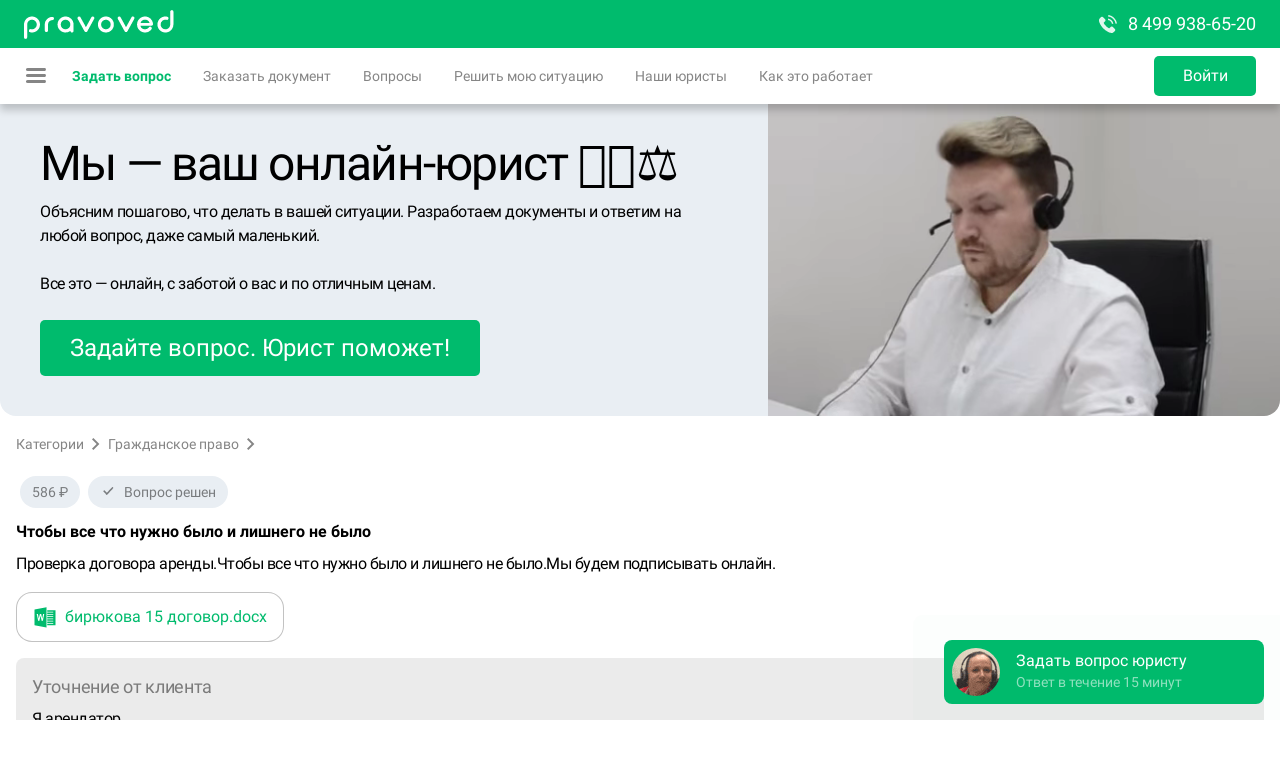

--- FILE ---
content_type: text/html; charset=utf-8
request_url: https://pravoved.ru/question/4179001/
body_size: 60506
content:
<!DOCTYPE html><html lang="ru"><head><link rel="preconnect" href="https://mc.yandex.ru"/><link rel="icon" type="image/png" sizes="16x16" href="/favicons/favicon-16x16.png"/><link rel="icon" type="image/png" sizes="32x32" href="/favicons/favicon-32x32.png"/><link rel="icon" type="image/png" sizes="96x96" href="/favicons/favicon-96x96.png"/><link rel="icon" sizes="36x36" href="/favicons/android-icon-36x36.png"/><link rel="icon" sizes="48x48" href="/favicons/android-icon-48x48.png"/><link rel="icon" sizes="72x72" href="/favicons/android-icon-72x72.png"/><link rel="icon" sizes="96x96" href="/favicons/android-icon-96x96.png"/><link rel="icon" sizes="144x144" href="/favicons/android-icon-144x144.png"/><link rel="icon" sizes="192x192" href="/favicons/android-icon-192x192.png"/><link rel="apple-touch-icon" sizes="57x57" href="/favicons/apple-icon-57x57.png"/><link rel="apple-touch-icon" sizes="60x60" href="/favicons/apple-icon-60x60.png"/><link rel="apple-touch-icon" sizes="72x72" href="/favicons/apple-icon-72x72.png"/><link rel="apple-touch-icon" sizes="76x76" href="/favicons/apple-icon-76x76.png"/><link rel="apple-touch-icon" sizes="114x114" href="/favicons/apple-icon-114x114.png"/><link rel="apple-touch-icon" sizes="120x120" href="/favicons/apple-icon-120x120.png"/><link rel="apple-touch-icon" sizes="144x144" href="/favicons/apple-icon-144x144.png"/><link rel="apple-touch-icon" sizes="152x152" href="/favicons/apple-icon-152x152.png"/><link rel="apple-touch-icon" sizes="180x180" href="/favicons/apple-icon-180x180.png"/><link rel="manifest" href="/favicons/manifest.json"/><meta name="msapplication-config" content="/favicons/browserconfig.xml"/><meta name="theme-color" content="#ffffff"/><meta name="color-scheme" content="light"/><script>
                            window.yaContextCb = window.yaContextCb || [];
                            function onAdError() {
                                const script = document.createElement('script');
                                script.src = 'https://an.yandex.ru/system/context.js';
                                script.async = true;
                                document.head.appendChild(script);
                            }
                        </script><script src="https://yandex.ru/ads/system/context.js" async=""></script><script src="https://yookassa.ru/checkout-widget/v1/checkout-widget.js"></script><script>(function(m,e,t,r,i,k,a){m[i]=m[i]||function(){(m[i].a=m[i].a||[]).push(arguments)};
                            m[i].l=1*new Date();
                            for (var j = 0; j < document.scripts.length; j++) {if (document.scripts[j].src === r) { return; }}
                            k=e.createElement(t),a=e.getElementsByTagName(t)[0],k.async=1,k.src=r,a.parentNode.insertBefore(k,a)})
                            (window, document,'script','https://mc.yandex.ru/metrika/tag.js', 'ym');
                    
                            ym(11368153, 'init', {
                                clickmap:true,
                                trackLinks:true,
                                accurateTrackBounce:true,
                                trackHash:true,
                                ecommerce:"dataLayer",
                                webvisor:true
                            });</script><meta charSet="utf-8"/><meta name="viewport" content="width=device-width, minimum-scale=1.0, maximum-scale=1.0, user-scalable=no"/><link rel="canonical" href="https://pravoved.ru/question/4179001/"/><meta name="description" content="Совет адвоката на вопрос: &quot;Чтобы все что нужно было и лишнего не было&quot;, правовые консультации на портале Правовед.ru"/><title>Чтобы все что нужно было и лишнего не было - Правовед.RU</title><meta name="format-detection" content="telephone=no"/><meta name="next-head-count" content="6"/><style>._ui_Input_1d68k{position:relative}._ui_Input_yoOEL{position:relative;border:2px solid hsla(var(--color-base-black-16));border-radius:5px;background:hsla(var(--color-base-white))}._ui_Input_29rQT,._ui_Input_yoOEL{display:-moz-box;display:flex;-webkit-box-sizing:border-box;-moz-box-sizing:border-box;box-sizing:border-box;overflow:hidden}._ui_Input_29rQT{position:absolute;-moz-box-align:center;align-items:center;width:100%;text-overflow:ellipsis;top:0;left:0;pointer-events:none;-webkit-transition:font-size .2s ease,-webkit-transform .2s ease;transition:font-size .2s ease,-webkit-transform .2s ease;-moz-transition:transform .2s ease,font-size .2s ease,-moz-transform .2s ease;transition:transform .2s ease,font-size .2s ease;transition:transform .2s ease,font-size .2s ease,-webkit-transform .2s ease,-moz-transform .2s ease;color:hsla(var(--color-base-black-48));line-height:1.15}._ui_Input_29rQT span{max-width:100%;display:inline-block;overflow:hidden;text-overflow:ellipsis;white-space:nowrap}._ui_Input_1IPSm{outline:none;width:100%;color:hsla(var(--color-base-black));border:none;background:transparent}._ui_Input_1IPSm::-webkit-input-placeholder{color:transparent;-webkit-transition:color .2s ease;transition:color .2s ease}._ui_Input_1IPSm::-moz-placeholder{color:transparent;-moz-transition:color .2s ease;transition:color .2s ease}._ui_Input_1IPSm:-ms-input-placeholder{color:transparent;-ms-transition:color .2s ease;transition:color .2s ease}._ui_Input_1IPSm::placeholder{color:transparent;-webkit-transition:color .2s ease;-moz-transition:color .2s ease;transition:color .2s ease}._ui_Input_1IPSm[disabled]{background:hsla(var(--color-base-black-8))}._ui_Input_2M_Mk{display:-moz-box;display:flex;background:hsla(var(--color-base-black-4));padding:0 12px;-moz-box-align:center;align-items:center;color:hsla(var(--color-base-black-48))}._ui_Input_1zkrj{flex-shrink:0;color:hsla(var(--color-base-black));opacity:.48}._ui_Input_1zkrj:hover{opacity:1}._ui_Input_1F01K{font-size:12px;color:hsla(var(--color-system-primary-destructive));margin-top:4px}._ui_Input_2r5XB{font-size:12px;color:hsla(var(--color-base-black-48));margin-top:4px}._ui_Input_mOQHe ._ui_Input_yoOEL{height:40px}._ui_Input_mOQHe ._ui_Input_1IPSm{-webkit-box-sizing:border-box;-moz-box-sizing:border-box;box-sizing:border-box;padding:14px 12px 2px;font-size:16px}._ui_Input_mOQHe ._ui_Input_29rQT{padding:0 14px;height:40px;font-size:16px}._ui_Input_mOQHe ._ui_Input_1zkrj{width:32px}._ui_Input_mOQHe ._ui_Input_1zkrj:last-child{margin-right:4px}._ui_Input_mOQHe._ui_Input_1EFwr ._ui_Input_29rQT,._ui_Input_mOQHe._ui_Input_3Wi1j ._ui_Input_29rQT{font-size:12px;-webkit-transform:translateY(-10px);-moz-transform:translateY(-10px);transform:translateY(-10px)}._ui_Input_mOQHe._ui_Input_E7Foo ._ui_Input_1IPSm,._ui_Input_mOQHe._ui_Input_E7Foo ._ui_Input_29rQT{padding-top:2px;padding-bottom:2px}._ui_Input_3vibZ ._ui_Input_yoOEL{height:48px}._ui_Input_3vibZ ._ui_Input_1IPSm{-webkit-box-sizing:border-box;-moz-box-sizing:border-box;box-sizing:border-box;padding:21px 12px 5px;font-size:16px}._ui_Input_3vibZ ._ui_Input_29rQT{padding:0 14px;height:48px;font-size:16px}._ui_Input_3vibZ ._ui_Input_1zkrj{width:32px}._ui_Input_3vibZ ._ui_Input_1zkrj:last-child{margin-right:5px}._ui_Input_3vibZ._ui_Input_1EFwr ._ui_Input_29rQT,._ui_Input_3vibZ._ui_Input_3Wi1j ._ui_Input_29rQT{font-size:12px;-webkit-transform:translateY(-11px);-moz-transform:translateY(-11px);transform:translateY(-11px)}._ui_Input_3vibZ._ui_Input_E7Foo ._ui_Input_1IPSm,._ui_Input_3vibZ._ui_Input_E7Foo ._ui_Input_29rQT{padding-top:5px;padding-bottom:5px}._ui_Input_3c2Qb ._ui_Input_yoOEL{height:56px}._ui_Input_3c2Qb ._ui_Input_1IPSm{-webkit-box-sizing:border-box;-moz-box-sizing:border-box;box-sizing:border-box;padding:25px 12px 7px;font-size:18px}._ui_Input_3c2Qb ._ui_Input_29rQT{padding:0 14px;height:56px;font-size:18px}._ui_Input_3c2Qb ._ui_Input_1zkrj{width:37px}._ui_Input_3c2Qb ._ui_Input_1zkrj:last-child{margin-right:6px}._ui_Input_3c2Qb._ui_Input_1EFwr ._ui_Input_29rQT,._ui_Input_3c2Qb._ui_Input_3Wi1j ._ui_Input_29rQT{font-size:12px;-webkit-transform:translateY(-12px);-moz-transform:translateY(-12px);transform:translateY(-12px)}._ui_Input_3c2Qb._ui_Input_E7Foo ._ui_Input_1IPSm,._ui_Input_3c2Qb._ui_Input_E7Foo ._ui_Input_29rQT{padding-top:7px;padding-bottom:7px}._ui_Input_2TmoT ._ui_Input_yoOEL,._ui_Input_23zXY._ui_Input_2EA2O ._ui_Input_yoOEL,._ui_Input_281IR._ui_Input_3Wi1j ._ui_Input_yoOEL{border-color:hsla(var(--color-interactive-primary))}._ui_Input_3C8Jr ._ui_Input_29rQT,._ui_Input_3C8Jr ._ui_Input_yoOEL ._ui_Input_1IPSm,._ui_Input_23zXY._ui_Input_2EA2O ._ui_Input_1F01K{color:hsla(var(--color-interactive-primary))}._ui_Input_3C8Jr ._ui_Input_1zkrj{fill:hsla(var(--color-interactive-primary))}._ui_Input_7QZBF._ui_Input_3Wi1j ._ui_Input_29rQT,._ui_Input_7QZBF._ui_Input_3Wi1j ._ui_Input_yoOEL ._ui_Input_1IPSm{color:hsla(var(--color-interactive-primary))}._ui_Input_3eZ-Z ._ui_Input_yoOEL ._ui_Input_1IPSm:-webkit-autofill,._ui_Input_3eZ-Z ._ui_Input_yoOEL ._ui_Input_1IPSm:-webkit-autofill:active,._ui_Input_3eZ-Z ._ui_Input_yoOEL ._ui_Input_1IPSm:-webkit-autofill:focus,._ui_Input_3eZ-Z ._ui_Input_yoOEL ._ui_Input_1IPSm:-webkit-autofill:hover{-webkit-box-shadow:0 0 0 1000px hsla(var(--color-interactive-primary)) inset!important}._ui_Input_1T5h6 ._ui_Input_yoOEL ._ui_Input_1IPSm:-webkit-autofill,._ui_Input_1T5h6 ._ui_Input_yoOEL ._ui_Input_1IPSm:-webkit-autofill:active,._ui_Input_1T5h6 ._ui_Input_yoOEL ._ui_Input_1IPSm:-webkit-autofill:focus,._ui_Input_1T5h6 ._ui_Input_yoOEL ._ui_Input_1IPSm:-webkit-autofill:hover{-webkit-text-fill-color:hsla(var(--color-interactive-primary))!important}._ui_Input_2U27l._ui_Input_2EA2O ._ui_Input_yoOEL,._ui_Input_3_eA- ._ui_Input_yoOEL,._ui_Input_G-hmT._ui_Input_3Wi1j ._ui_Input_yoOEL{border-color:hsla(var(--color-interactive-secondary))}._ui_Input_2eyFb ._ui_Input_29rQT,._ui_Input_2eyFb ._ui_Input_yoOEL ._ui_Input_1IPSm,._ui_Input_2U27l._ui_Input_2EA2O ._ui_Input_1F01K{color:hsla(var(--color-interactive-secondary))}._ui_Input_2eyFb ._ui_Input_1zkrj{fill:hsla(var(--color-interactive-secondary))}._ui_Input_2EDTL._ui_Input_3Wi1j ._ui_Input_29rQT,._ui_Input_2EDTL._ui_Input_3Wi1j ._ui_Input_yoOEL ._ui_Input_1IPSm{color:hsla(var(--color-interactive-secondary))}._ui_Input_1ymSK ._ui_Input_yoOEL ._ui_Input_1IPSm:-webkit-autofill,._ui_Input_1ymSK ._ui_Input_yoOEL ._ui_Input_1IPSm:-webkit-autofill:active,._ui_Input_1ymSK ._ui_Input_yoOEL ._ui_Input_1IPSm:-webkit-autofill:focus,._ui_Input_1ymSK ._ui_Input_yoOEL ._ui_Input_1IPSm:-webkit-autofill:hover{-webkit-box-shadow:0 0 0 1000px hsla(var(--color-interactive-secondary)) inset!important}._ui_Input_1Cchp ._ui_Input_yoOEL ._ui_Input_1IPSm:-webkit-autofill,._ui_Input_1Cchp ._ui_Input_yoOEL ._ui_Input_1IPSm:-webkit-autofill:active,._ui_Input_1Cchp ._ui_Input_yoOEL ._ui_Input_1IPSm:-webkit-autofill:focus,._ui_Input_1Cchp ._ui_Input_yoOEL ._ui_Input_1IPSm:-webkit-autofill:hover{-webkit-text-fill-color:hsla(var(--color-interactive-secondary))!important}._ui_Input_1pVaT ._ui_Input_yoOEL,._ui_Input_JlkEN._ui_Input_3Wi1j ._ui_Input_yoOEL,._ui_Input_ReqVl._ui_Input_2EA2O ._ui_Input_yoOEL{border-color:hsla(var(--color-system-primary-warning))}._ui_Input_-fBKX ._ui_Input_29rQT,._ui_Input_-fBKX ._ui_Input_yoOEL ._ui_Input_1IPSm,._ui_Input_ReqVl._ui_Input_2EA2O ._ui_Input_1F01K{color:hsla(var(--color-system-primary-warning))}._ui_Input_-fBKX ._ui_Input_1zkrj{fill:hsla(var(--color-system-primary-warning))}._ui_Input_132mu._ui_Input_3Wi1j ._ui_Input_29rQT,._ui_Input_132mu._ui_Input_3Wi1j ._ui_Input_yoOEL ._ui_Input_1IPSm{color:hsla(var(--color-system-primary-warning))}._ui_Input_2RiiA ._ui_Input_yoOEL ._ui_Input_1IPSm:-webkit-autofill,._ui_Input_2RiiA ._ui_Input_yoOEL ._ui_Input_1IPSm:-webkit-autofill:active,._ui_Input_2RiiA ._ui_Input_yoOEL ._ui_Input_1IPSm:-webkit-autofill:focus,._ui_Input_2RiiA ._ui_Input_yoOEL ._ui_Input_1IPSm:-webkit-autofill:hover{-webkit-box-shadow:0 0 0 1000px hsla(var(--color-system-primary-warning)) inset!important}._ui_Input_2YpeS ._ui_Input_yoOEL ._ui_Input_1IPSm:-webkit-autofill,._ui_Input_2YpeS ._ui_Input_yoOEL ._ui_Input_1IPSm:-webkit-autofill:active,._ui_Input_2YpeS ._ui_Input_yoOEL ._ui_Input_1IPSm:-webkit-autofill:focus,._ui_Input_2YpeS ._ui_Input_yoOEL ._ui_Input_1IPSm:-webkit-autofill:hover{-webkit-text-fill-color:hsla(var(--color-system-primary-warning))!important}._ui_Input_1nhYL._ui_Input_3Wi1j ._ui_Input_yoOEL,._ui_Input_2dWnA._ui_Input_2EA2O ._ui_Input_yoOEL,._ui_Input_2m5V4 ._ui_Input_yoOEL{border-color:hsla(var(--color-system-primary-destructive))}._ui_Input_2dWnA._ui_Input_2EA2O ._ui_Input_1F01K,._ui_Input_3JvOV ._ui_Input_29rQT,._ui_Input_3JvOV ._ui_Input_yoOEL ._ui_Input_1IPSm{color:hsla(var(--color-system-primary-destructive))}._ui_Input_3JvOV ._ui_Input_1zkrj{fill:hsla(var(--color-system-primary-destructive))}._ui_Input_1_oYE._ui_Input_3Wi1j ._ui_Input_29rQT,._ui_Input_1_oYE._ui_Input_3Wi1j ._ui_Input_yoOEL ._ui_Input_1IPSm{color:hsla(var(--color-system-primary-destructive))}._ui_Input_1kW16 ._ui_Input_yoOEL ._ui_Input_1IPSm:-webkit-autofill,._ui_Input_1kW16 ._ui_Input_yoOEL ._ui_Input_1IPSm:-webkit-autofill:active,._ui_Input_1kW16 ._ui_Input_yoOEL ._ui_Input_1IPSm:-webkit-autofill:focus,._ui_Input_1kW16 ._ui_Input_yoOEL ._ui_Input_1IPSm:-webkit-autofill:hover{-webkit-box-shadow:0 0 0 1000px hsla(var(--color-system-primary-destructive)) inset!important}._ui_Input_3VPMC ._ui_Input_yoOEL ._ui_Input_1IPSm:-webkit-autofill,._ui_Input_3VPMC ._ui_Input_yoOEL ._ui_Input_1IPSm:-webkit-autofill:active,._ui_Input_3VPMC ._ui_Input_yoOEL ._ui_Input_1IPSm:-webkit-autofill:focus,._ui_Input_3VPMC ._ui_Input_yoOEL ._ui_Input_1IPSm:-webkit-autofill:hover{-webkit-text-fill-color:hsla(var(--color-system-primary-destructive))!important}._ui_Input_1vG9C ._ui_Input_yoOEL,._ui_Input_2aMZ5._ui_Input_3Wi1j ._ui_Input_yoOEL,._ui_Input_feNFw._ui_Input_2EA2O ._ui_Input_yoOEL{border-color:hsla(var(--color-system-primary-neutral))}._ui_Input_2EaLJ ._ui_Input_29rQT,._ui_Input_2EaLJ ._ui_Input_yoOEL ._ui_Input_1IPSm,._ui_Input_feNFw._ui_Input_2EA2O ._ui_Input_1F01K{color:hsla(var(--color-system-primary-neutral))}._ui_Input_2EaLJ ._ui_Input_1zkrj{fill:hsla(var(--color-system-primary-neutral))}._ui_Input_17wHN._ui_Input_3Wi1j ._ui_Input_29rQT,._ui_Input_17wHN._ui_Input_3Wi1j ._ui_Input_yoOEL ._ui_Input_1IPSm{color:hsla(var(--color-system-primary-neutral))}._ui_Input_27cbA ._ui_Input_yoOEL ._ui_Input_1IPSm:-webkit-autofill,._ui_Input_27cbA ._ui_Input_yoOEL ._ui_Input_1IPSm:-webkit-autofill:active,._ui_Input_27cbA ._ui_Input_yoOEL ._ui_Input_1IPSm:-webkit-autofill:focus,._ui_Input_27cbA ._ui_Input_yoOEL ._ui_Input_1IPSm:-webkit-autofill:hover{-webkit-box-shadow:0 0 0 1000px hsla(var(--color-system-primary-neutral)) inset!important}._ui_Input_1OjE2 ._ui_Input_yoOEL ._ui_Input_1IPSm:-webkit-autofill,._ui_Input_1OjE2 ._ui_Input_yoOEL ._ui_Input_1IPSm:-webkit-autofill:active,._ui_Input_1OjE2 ._ui_Input_yoOEL ._ui_Input_1IPSm:-webkit-autofill:focus,._ui_Input_1OjE2 ._ui_Input_yoOEL ._ui_Input_1IPSm:-webkit-autofill:hover{-webkit-text-fill-color:hsla(var(--color-system-primary-neutral))!important}._ui_Input_1EMbX ._ui_Input_yoOEL,._ui_Input_3KdCh._ui_Input_3Wi1j ._ui_Input_yoOEL,._ui_Input_EAQA0._ui_Input_2EA2O ._ui_Input_yoOEL{border-color:hsla(var(--color-system-primary-positive))}._ui_Input_1VPGL ._ui_Input_29rQT,._ui_Input_1VPGL ._ui_Input_yoOEL ._ui_Input_1IPSm,._ui_Input_EAQA0._ui_Input_2EA2O ._ui_Input_1F01K{color:hsla(var(--color-system-primary-positive))}._ui_Input_1VPGL ._ui_Input_1zkrj{fill:hsla(var(--color-system-primary-positive))}._ui_Input_qHKFu._ui_Input_3Wi1j ._ui_Input_29rQT,._ui_Input_qHKFu._ui_Input_3Wi1j ._ui_Input_yoOEL ._ui_Input_1IPSm{color:hsla(var(--color-system-primary-positive))}._ui_Input_2l9S7 ._ui_Input_yoOEL ._ui_Input_1IPSm:-webkit-autofill,._ui_Input_2l9S7 ._ui_Input_yoOEL ._ui_Input_1IPSm:-webkit-autofill:active,._ui_Input_2l9S7 ._ui_Input_yoOEL ._ui_Input_1IPSm:-webkit-autofill:focus,._ui_Input_2l9S7 ._ui_Input_yoOEL ._ui_Input_1IPSm:-webkit-autofill:hover{-webkit-box-shadow:0 0 0 1000px hsla(var(--color-system-primary-positive)) inset!important}._ui_Input_1Gg0f ._ui_Input_yoOEL ._ui_Input_1IPSm:-webkit-autofill,._ui_Input_1Gg0f ._ui_Input_yoOEL ._ui_Input_1IPSm:-webkit-autofill:active,._ui_Input_1Gg0f ._ui_Input_yoOEL ._ui_Input_1IPSm:-webkit-autofill:focus,._ui_Input_1Gg0f ._ui_Input_yoOEL ._ui_Input_1IPSm:-webkit-autofill:hover{-webkit-text-fill-color:hsla(var(--color-system-primary-positive))!important}._ui_Input_2HNd9._ui_Input_2EA2O ._ui_Input_yoOEL,._ui_Input_3Y_6s._ui_Input_3Wi1j ._ui_Input_yoOEL,._ui_Input_7dxjZ ._ui_Input_yoOEL{border-color:hsla(var(--color-base-white))}._ui_Input_2HNd9._ui_Input_2EA2O ._ui_Input_1F01K,._ui_Input_3UDo_ ._ui_Input_29rQT,._ui_Input_3UDo_ ._ui_Input_yoOEL ._ui_Input_1IPSm{color:hsla(var(--color-base-white))}._ui_Input_3UDo_ ._ui_Input_1zkrj{fill:hsla(var(--color-base-white))}._ui_Input_2TKUh._ui_Input_3Wi1j ._ui_Input_29rQT,._ui_Input_2TKUh._ui_Input_3Wi1j ._ui_Input_yoOEL ._ui_Input_1IPSm{color:hsla(var(--color-base-white))}._ui_Input_1O39A ._ui_Input_yoOEL ._ui_Input_1IPSm:-webkit-autofill,._ui_Input_1O39A ._ui_Input_yoOEL ._ui_Input_1IPSm:-webkit-autofill:active,._ui_Input_1O39A ._ui_Input_yoOEL ._ui_Input_1IPSm:-webkit-autofill:focus,._ui_Input_1O39A ._ui_Input_yoOEL ._ui_Input_1IPSm:-webkit-autofill:hover{-webkit-box-shadow:0 0 0 1000px hsla(var(--color-base-white)) inset!important}._ui_Input_2ldV4 ._ui_Input_yoOEL ._ui_Input_1IPSm:-webkit-autofill,._ui_Input_2ldV4 ._ui_Input_yoOEL ._ui_Input_1IPSm:-webkit-autofill:active,._ui_Input_2ldV4 ._ui_Input_yoOEL ._ui_Input_1IPSm:-webkit-autofill:focus,._ui_Input_2ldV4 ._ui_Input_yoOEL ._ui_Input_1IPSm:-webkit-autofill:hover{-webkit-text-fill-color:hsla(var(--color-base-white))!important}._ui_Input_1dvUG._ui_Input_2EA2O ._ui_Input_yoOEL,._ui_Input_1XwW5._ui_Input_3Wi1j ._ui_Input_yoOEL,._ui_Input_Kj_D3 ._ui_Input_yoOEL{border-color:hsla(var(--color-base-white-48))}._ui_Input_1dvUG._ui_Input_2EA2O ._ui_Input_1F01K,._ui_Input_2D-2X ._ui_Input_29rQT,._ui_Input_2D-2X ._ui_Input_yoOEL ._ui_Input_1IPSm{color:hsla(var(--color-base-white-48))}._ui_Input_2D-2X ._ui_Input_1zkrj{fill:hsla(var(--color-base-white-48))}._ui_Input_2t7Wb._ui_Input_3Wi1j ._ui_Input_29rQT,._ui_Input_2t7Wb._ui_Input_3Wi1j ._ui_Input_yoOEL ._ui_Input_1IPSm{color:hsla(var(--color-base-white-48))}._ui_Input_3UiZL ._ui_Input_yoOEL ._ui_Input_1IPSm:-webkit-autofill,._ui_Input_3UiZL ._ui_Input_yoOEL ._ui_Input_1IPSm:-webkit-autofill:active,._ui_Input_3UiZL ._ui_Input_yoOEL ._ui_Input_1IPSm:-webkit-autofill:focus,._ui_Input_3UiZL ._ui_Input_yoOEL ._ui_Input_1IPSm:-webkit-autofill:hover{-webkit-box-shadow:0 0 0 1000px hsla(var(--color-base-white-48)) inset!important}._ui_Input_3agcG ._ui_Input_yoOEL ._ui_Input_1IPSm:-webkit-autofill,._ui_Input_3agcG ._ui_Input_yoOEL ._ui_Input_1IPSm:-webkit-autofill:active,._ui_Input_3agcG ._ui_Input_yoOEL ._ui_Input_1IPSm:-webkit-autofill:focus,._ui_Input_3agcG ._ui_Input_yoOEL ._ui_Input_1IPSm:-webkit-autofill:hover{-webkit-text-fill-color:hsla(var(--color-base-white-48))!important}._ui_Input_2EDmK._ui_Input_3Wi1j ._ui_Input_yoOEL,._ui_Input_2XMLw._ui_Input_2EA2O ._ui_Input_yoOEL,._ui_Input_na4XK ._ui_Input_yoOEL{border-color:hsla(var(--color-base-black))}._ui_Input_2XMLw._ui_Input_2EA2O ._ui_Input_1F01K,._ui_Input_3HY4w ._ui_Input_29rQT,._ui_Input_3HY4w ._ui_Input_yoOEL ._ui_Input_1IPSm{color:hsla(var(--color-base-black))}._ui_Input_3HY4w ._ui_Input_1zkrj{fill:hsla(var(--color-base-black))}._ui_Input_3b6hn._ui_Input_3Wi1j ._ui_Input_29rQT,._ui_Input_3b6hn._ui_Input_3Wi1j ._ui_Input_yoOEL ._ui_Input_1IPSm{color:hsla(var(--color-base-black))}._ui_Input_1CCdR ._ui_Input_yoOEL ._ui_Input_1IPSm:-webkit-autofill,._ui_Input_1CCdR ._ui_Input_yoOEL ._ui_Input_1IPSm:-webkit-autofill:active,._ui_Input_1CCdR ._ui_Input_yoOEL ._ui_Input_1IPSm:-webkit-autofill:focus,._ui_Input_1CCdR ._ui_Input_yoOEL ._ui_Input_1IPSm:-webkit-autofill:hover{-webkit-box-shadow:0 0 0 1000px hsla(var(--color-base-black)) inset!important}._ui_Input_1vhH5 ._ui_Input_yoOEL ._ui_Input_1IPSm:-webkit-autofill,._ui_Input_1vhH5 ._ui_Input_yoOEL ._ui_Input_1IPSm:-webkit-autofill:active,._ui_Input_1vhH5 ._ui_Input_yoOEL ._ui_Input_1IPSm:-webkit-autofill:focus,._ui_Input_1vhH5 ._ui_Input_yoOEL ._ui_Input_1IPSm:-webkit-autofill:hover{-webkit-text-fill-color:hsla(var(--color-base-black))!important}._ui_Input_1kTd7._ui_Input_3Wi1j ._ui_Input_yoOEL,._ui_Input_2U28c ._ui_Input_yoOEL,._ui_Input_13ISk._ui_Input_2EA2O ._ui_Input_yoOEL{border-color:hsla(var(--color-base-black-48))}._ui_Input_13ISk._ui_Input_2EA2O ._ui_Input_1F01K,._ui_Input_E2tM2 ._ui_Input_29rQT,._ui_Input_E2tM2 ._ui_Input_yoOEL ._ui_Input_1IPSm{color:hsla(var(--color-base-black-48))}._ui_Input_E2tM2 ._ui_Input_1zkrj{fill:hsla(var(--color-base-black-48))}._ui_Input_39R-p._ui_Input_3Wi1j ._ui_Input_29rQT,._ui_Input_39R-p._ui_Input_3Wi1j ._ui_Input_yoOEL ._ui_Input_1IPSm{color:hsla(var(--color-base-black-48))}._ui_Input_3EFrP ._ui_Input_yoOEL ._ui_Input_1IPSm:-webkit-autofill,._ui_Input_3EFrP ._ui_Input_yoOEL ._ui_Input_1IPSm:-webkit-autofill:active,._ui_Input_3EFrP ._ui_Input_yoOEL ._ui_Input_1IPSm:-webkit-autofill:focus,._ui_Input_3EFrP ._ui_Input_yoOEL ._ui_Input_1IPSm:-webkit-autofill:hover{-webkit-box-shadow:0 0 0 1000px hsla(var(--color-base-black-48)) inset!important}._ui_Input_26YSz ._ui_Input_yoOEL ._ui_Input_1IPSm:-webkit-autofill,._ui_Input_26YSz ._ui_Input_yoOEL ._ui_Input_1IPSm:-webkit-autofill:active,._ui_Input_26YSz ._ui_Input_yoOEL ._ui_Input_1IPSm:-webkit-autofill:focus,._ui_Input_26YSz ._ui_Input_yoOEL ._ui_Input_1IPSm:-webkit-autofill:hover{-webkit-text-fill-color:hsla(var(--color-base-black-48))!important}._ui_Input_2AUBP ._ui_Input_1IPSm{padding-right:0}._ui_Input_2RrlI ._ui_Input_yoOEL{background:transparent}._ui_Input_3Wi1j ._ui_Input_yoOEL{border-color:hsla(var(--color-interactive-primary))}._ui_Input_3Wi1j ._ui_Input_1IPSm::-webkit-input-placeholder{color:hsla(var(--color-base-black-48));-webkit-transition:color .3s ease .1s;transition:color .3s ease .1s}._ui_Input_3Wi1j ._ui_Input_1IPSm::-moz-placeholder{color:hsla(var(--color-base-black-48));-moz-transition:color .3s ease .1s;transition:color .3s ease .1s}._ui_Input_3Wi1j ._ui_Input_1IPSm:-ms-input-placeholder{color:hsla(var(--color-base-black-48));-ms-transition:color .3s ease .1s;transition:color .3s ease .1s}._ui_Input_3Wi1j ._ui_Input_1IPSm::placeholder{color:hsla(var(--color-base-black-48));-webkit-transition:color .3s ease .1s;-moz-transition:color .3s ease .1s;transition:color .3s ease .1s}._ui_Input_E7Foo ._ui_Input_1IPSm::-webkit-input-placeholder{color:hsla(var(--color-base-black-48));-webkit-transition:none;transition:none}._ui_Input_E7Foo ._ui_Input_1IPSm::-moz-placeholder{color:hsla(var(--color-base-black-48));-moz-transition:none;transition:none}._ui_Input_E7Foo ._ui_Input_1IPSm:-ms-input-placeholder{color:hsla(var(--color-base-black-48));-ms-transition:none;transition:none}._ui_Input_E7Foo ._ui_Input_1IPSm::placeholder{color:hsla(var(--color-base-black-48));-webkit-transition:none;-moz-transition:none;transition:none}._ui_Input_2wLVu ._ui_Input_yoOEL{border-color:hsla(var(--color-base-black-24))}._ui_Input_2EA2O ._ui_Input_yoOEL{border-color:hsla(var(--color-system-primary-destructive))}
/*# sourceMappingURL=3c79e165c730407abf80.css.map*/</style><style>#nprogress{pointer-events:none}#nprogress .bar{background:#29d;position:fixed;z-index:1031;top:0;left:0;width:100%;height:2px}#nprogress .peg{display:block;position:absolute;right:0;width:100px;height:100%;-webkit-box-shadow:0 0 10px #29d,0 0 5px #29d;box-shadow:0 0 10px #29d,0 0 5px #29d;opacity:1;-webkit-transform:rotate(3deg) translateY(-4px);-moz-transform:rotate(3deg) translateY(-4px);transform:rotate(3deg) translateY(-4px)}#nprogress .spinner{display:block;position:fixed;z-index:1031;top:15px;right:15px}#nprogress .spinner-icon{width:18px;height:18px;-webkit-box-sizing:border-box;-moz-box-sizing:border-box;box-sizing:border-box;border-color:#29d transparent transparent #29d;border-style:solid;border-width:2px;border-radius:50%;-webkit-animation:nprogress-spinner .4s linear infinite;-moz-animation:nprogress-spinner .4s linear infinite;animation:nprogress-spinner .4s linear infinite}.nprogress-custom-parent{overflow:hidden;position:relative}.nprogress-custom-parent #nprogress .bar,.nprogress-custom-parent #nprogress .spinner{position:absolute}@-webkit-keyframes nprogress-spinner{0%{-webkit-transform:rotate(0deg)}to{-webkit-transform:rotate(1turn)}}@-moz-keyframes nprogress-spinner{0%{-moz-transform:rotate(0deg);transform:rotate(0deg)}to{-moz-transform:rotate(1turn);transform:rotate(1turn)}}@keyframes nprogress-spinner{0%{-webkit-transform:rotate(0deg);-moz-transform:rotate(0deg);transform:rotate(0deg)}to{-webkit-transform:rotate(1turn);-moz-transform:rotate(1turn);transform:rotate(1turn)}}


/*! normalize.css v8.0.1 | MIT License | github.com/necolas/normalize.css */html{line-height:1.15;-webkit-text-size-adjust:100%}body{margin:0}main{display:block}h1{font-size:2em;margin:.67em 0}hr{-webkit-box-sizing:content-box;-moz-box-sizing:content-box;box-sizing:content-box;height:0;overflow:visible}pre{font-family:monospace,monospace;font-size:1em}a{background-color:transparent}abbr[title]{border-bottom:none;text-decoration:underline;-webkit-text-decoration:underline dotted;-moz-text-decoration:underline dotted;text-decoration:underline dotted}b,strong{font-weight:bolder}code,kbd,samp{font-family:monospace,monospace;font-size:1em}small{font-size:80%}sub,sup{font-size:75%;line-height:0;position:relative;vertical-align:baseline}sub{bottom:-.25em}sup{top:-.5em}img{border-style:none}button,input,optgroup,select,textarea{font-family:inherit;font-size:100%;line-height:1.15;margin:0}button,input{overflow:visible}button,select{text-transform:none}[type=button],[type=reset],[type=submit],button{-webkit-appearance:button}[type=button]::-moz-focus-inner,[type=reset]::-moz-focus-inner,[type=submit]::-moz-focus-inner,button::-moz-focus-inner{border-style:none;padding:0}[type=button]:-moz-focusring,[type=reset]:-moz-focusring,[type=submit]:-moz-focusring,button:-moz-focusring{outline:1px dotted ButtonText}fieldset{padding:.35em .75em .625em}legend{-webkit-box-sizing:border-box;-moz-box-sizing:border-box;box-sizing:border-box;color:inherit;display:table;max-width:100%;padding:0;white-space:normal}progress{vertical-align:baseline}textarea{overflow:auto}[type=checkbox],[type=radio]{-webkit-box-sizing:border-box;-moz-box-sizing:border-box;box-sizing:border-box;padding:0}[type=number]::-webkit-inner-spin-button,[type=number]::-webkit-outer-spin-button{height:auto}[type=search]{-webkit-appearance:textfield;outline-offset:-2px}[type=search]::-webkit-search-decoration{-webkit-appearance:none}::-webkit-file-upload-button{-webkit-appearance:button;font:inherit}details{display:block}summary{display:list-item}[hidden],template{display:none}@font-face{font-family:Roboto;font-style:normal;font-weight:300;font-display:swap;src:url(https://fonts.gstatic.com/s/roboto/v20/KFOlCnqEu92Fr1MmSU5fCRc4AMP6lbBP.woff2) format("woff2");unicode-range:U+0460-052f,U+1c80-1c88,U+20b4,U+2de0-2dff,U+a640-a69f,U+fe2e-fe2f}@font-face{font-family:Roboto;font-style:normal;font-weight:300;font-display:swap;src:url(https://fonts.gstatic.com/s/roboto/v20/KFOlCnqEu92Fr1MmSU5fABc4AMP6lbBP.woff2) format("woff2");unicode-range:U+0400-045f,U+0490-0491,U+04b0-04b1,U+2116}@font-face{font-family:Roboto;font-style:normal;font-weight:300;font-display:swap;src:url(https://fonts.gstatic.com/s/roboto/v20/KFOlCnqEu92Fr1MmSU5fCBc4AMP6lbBP.woff2) format("woff2");unicode-range:U+1f??}@font-face{font-family:Roboto;font-style:normal;font-weight:300;font-display:swap;src:url(https://fonts.gstatic.com/s/roboto/v20/KFOlCnqEu92Fr1MmSU5fBxc4AMP6lbBP.woff2) format("woff2");unicode-range:U+0370-03ff}@font-face{font-family:Roboto;font-style:normal;font-weight:300;font-display:swap;src:url(https://fonts.gstatic.com/s/roboto/v20/KFOlCnqEu92Fr1MmSU5fCxc4AMP6lbBP.woff2) format("woff2");unicode-range:U+0102-0103,U+0110-0111,U+0128-0129,U+0168-0169,U+01a0-01a1,U+01af-01b0,U+1ea0-1ef9,U+20ab}@font-face{font-family:Roboto;font-style:normal;font-weight:300;font-display:swap;src:url(https://fonts.gstatic.com/s/roboto/v20/KFOlCnqEu92Fr1MmSU5fChc4AMP6lbBP.woff2) format("woff2");unicode-range:U+0100-024f,U+0259,U+1e??,U+2020,U+20a0-20ab,U+20ad-20cf,U+2113,U+2c60-2c7f,U+a720-a7ff}@font-face{font-family:Roboto;font-style:normal;font-weight:300;font-display:swap;src:url(https://fonts.gstatic.com/s/roboto/v20/KFOlCnqEu92Fr1MmSU5fBBc4AMP6lQ.woff2) format("woff2");unicode-range:U+00??,U+0131,U+0152-0153,U+02bb-02bc,U+02c6,U+02da,U+02dc,U+2000-206f,U+2074,U+20ac,U+2122,U+2191,U+2193,U+2212,U+2215,U+feff,U+fffd}@font-face{font-family:Roboto;font-style:normal;font-weight:400;font-display:swap;src:url(https://fonts.gstatic.com/s/roboto/v20/KFOmCnqEu92Fr1Mu72xKKTU1Kvnz.woff2) format("woff2");unicode-range:U+0460-052f,U+1c80-1c88,U+20b4,U+2de0-2dff,U+a640-a69f,U+fe2e-fe2f}@font-face{font-family:Roboto;font-style:normal;font-weight:400;font-display:swap;src:url(https://fonts.gstatic.com/s/roboto/v20/KFOmCnqEu92Fr1Mu5mxKKTU1Kvnz.woff2) format("woff2");unicode-range:U+0400-045f,U+0490-0491,U+04b0-04b1,U+2116}@font-face{font-family:Roboto;font-style:normal;font-weight:400;font-display:swap;src:url(https://fonts.gstatic.com/s/roboto/v20/KFOmCnqEu92Fr1Mu7mxKKTU1Kvnz.woff2) format("woff2");unicode-range:U+1f??}@font-face{font-family:Roboto;font-style:normal;font-weight:400;font-display:swap;src:url(https://fonts.gstatic.com/s/roboto/v20/KFOmCnqEu92Fr1Mu4WxKKTU1Kvnz.woff2) format("woff2");unicode-range:U+0370-03ff}@font-face{font-family:Roboto;font-style:normal;font-weight:400;font-display:swap;src:url(https://fonts.gstatic.com/s/roboto/v20/KFOmCnqEu92Fr1Mu7WxKKTU1Kvnz.woff2) format("woff2");unicode-range:U+0102-0103,U+0110-0111,U+0128-0129,U+0168-0169,U+01a0-01a1,U+01af-01b0,U+1ea0-1ef9,U+20ab}@font-face{font-family:Roboto;font-style:normal;font-weight:400;font-display:swap;src:url(https://fonts.gstatic.com/s/roboto/v20/KFOmCnqEu92Fr1Mu7GxKKTU1Kvnz.woff2) format("woff2");unicode-range:U+0100-024f,U+0259,U+1e??,U+2020,U+20a0-20ab,U+20ad-20cf,U+2113,U+2c60-2c7f,U+a720-a7ff}@font-face{font-family:Roboto;font-style:normal;font-weight:400;font-display:swap;src:url(https://fonts.gstatic.com/s/roboto/v20/KFOmCnqEu92Fr1Mu4mxKKTU1Kg.woff2) format("woff2");unicode-range:U+00??,U+0131,U+0152-0153,U+02bb-02bc,U+02c6,U+02da,U+02dc,U+2000-206f,U+2074,U+20ac,U+2122,U+2191,U+2193,U+2212,U+2215,U+feff,U+fffd}@font-face{font-family:Roboto;font-style:normal;font-weight:700;font-display:swap;src:url(https://fonts.gstatic.com/s/roboto/v20/KFOlCnqEu92Fr1MmWUlfCRc4AMP6lbBP.woff2) format("woff2");unicode-range:U+0460-052f,U+1c80-1c88,U+20b4,U+2de0-2dff,U+a640-a69f,U+fe2e-fe2f}@font-face{font-family:Roboto;font-style:normal;font-weight:700;font-display:swap;src:url(https://fonts.gstatic.com/s/roboto/v20/KFOlCnqEu92Fr1MmWUlfABc4AMP6lbBP.woff2) format("woff2");unicode-range:U+0400-045f,U+0490-0491,U+04b0-04b1,U+2116}@font-face{font-family:Roboto;font-style:normal;font-weight:700;font-display:swap;src:url(https://fonts.gstatic.com/s/roboto/v20/KFOlCnqEu92Fr1MmWUlfCBc4AMP6lbBP.woff2) format("woff2");unicode-range:U+1f??}@font-face{font-family:Roboto;font-style:normal;font-weight:700;font-display:swap;src:url(https://fonts.gstatic.com/s/roboto/v20/KFOlCnqEu92Fr1MmWUlfBxc4AMP6lbBP.woff2) format("woff2");unicode-range:U+0370-03ff}@font-face{font-family:Roboto;font-style:normal;font-weight:700;font-display:swap;src:url(https://fonts.gstatic.com/s/roboto/v20/KFOlCnqEu92Fr1MmWUlfCxc4AMP6lbBP.woff2) format("woff2");unicode-range:U+0102-0103,U+0110-0111,U+0128-0129,U+0168-0169,U+01a0-01a1,U+01af-01b0,U+1ea0-1ef9,U+20ab}@font-face{font-family:Roboto;font-style:normal;font-weight:700;font-display:swap;src:url(https://fonts.gstatic.com/s/roboto/v20/KFOlCnqEu92Fr1MmWUlfChc4AMP6lbBP.woff2) format("woff2");unicode-range:U+0100-024f,U+0259,U+1e??,U+2020,U+20a0-20ab,U+20ad-20cf,U+2113,U+2c60-2c7f,U+a720-a7ff}@font-face{font-family:Roboto;font-style:normal;font-weight:700;font-display:swap;src:url(https://fonts.gstatic.com/s/roboto/v20/KFOlCnqEu92Fr1MmWUlfBBc4AMP6lQ.woff2) format("woff2");unicode-range:U+00??,U+0131,U+0152-0153,U+02bb-02bc,U+02c6,U+02da,U+02dc,U+2000-206f,U+2074,U+20ac,U+2122,U+2191,U+2193,U+2212,U+2215,U+feff,U+fffd}::-webkit-scrollbar{width:8px}::-webkit-scrollbar-track{background:rgba(75,61,61,0)}::-webkit-scrollbar-thumb{border-radius:4px;background:rgba(0,0,0,.2)}::-webkit-scrollbar-thumb:hover{background:rgba(0,0,0,.48)}*{scrollbar-color:rgba(0,0,0,.2) transparent;scrollbar-width:thin}body,button,input,textarea{font-family:Roboto,sans-serif}button{padding:0;outline:none;-moz-appearance:none;appearance:none;-webkit-appearance:none;background:transparent;border:none;cursor:pointer}button[disabled]{cursor:default}svg{vertical-align:top;pointer-events:none}:root{--color-interactive-primary:198.5714285714,91.3043478261%,63.9215686275%;--color-interactive-primary-h:198.5714285714;--color-interactive-primary-s:91.3043478261%;--color-interactive-primary-l:63.9215686275%;--color-interactive-primary-hover:var(--color-interactive-primary-h),var(--color-interactive-primary-s),-moz-calc(var(--color-interactive-primary-l) + 4%);--color-interactive-primary-hover:var(--color-interactive-primary-h),var(--color-interactive-primary-s),calc(var(--color-interactive-primary-l) + 4%);--color-interactive-primary-hover-h:var(--color-interactive-primary-h);--color-interactive-primary-hover-s:var(--color-interactive-primary-s);--color-interactive-primary-hover-l:-moz-calc(var(--color-interactive-primary-l) + 4%);--color-interactive-primary-hover-l:calc(var(--color-interactive-primary-l) + 4%);--color-interactive-primary-active:var(--color-interactive-primary-h),var(--color-interactive-primary-s),-moz-calc(var(--color-interactive-primary-l) - 4%);--color-interactive-primary-active:var(--color-interactive-primary-h),var(--color-interactive-primary-s),calc(var(--color-interactive-primary-l) - 4%);--color-interactive-primary-active-h:var(--color-interactive-primary-h);--color-interactive-primary-active-s:var(--color-interactive-primary-s);--color-interactive-primary-active-l:-moz-calc(var(--color-interactive-primary-l) - 4%);--color-interactive-primary-active-l:calc(var(--color-interactive-primary-l) - 4%);--color-interactive-primary-light:var(--color-interactive-primary-h),var(--color-interactive-primary-s),-moz-calc(var(--color-interactive-primary-l) + 8%);--color-interactive-primary-light:var(--color-interactive-primary-h),var(--color-interactive-primary-s),calc(var(--color-interactive-primary-l) + 8%);--color-interactive-primary-light-h:var(--color-interactive-primary-h);--color-interactive-primary-light-s:var(--color-interactive-primary-s);--color-interactive-primary-light-l:-moz-calc(var(--color-interactive-primary-l) + 8%);--color-interactive-primary-light-l:calc(var(--color-interactive-primary-l) + 8%);--color-interactive-primary-dark:var(--color-interactive-primary-h),var(--color-interactive-primary-s),-moz-calc(var(--color-interactive-primary-l) - 8%);--color-interactive-primary-dark:var(--color-interactive-primary-h),var(--color-interactive-primary-s),calc(var(--color-interactive-primary-l) - 8%);--color-interactive-primary-dark-h:var(--color-interactive-primary-h);--color-interactive-primary-dark-s:var(--color-interactive-primary-s);--color-interactive-primary-dark-l:-moz-calc(var(--color-interactive-primary-l) - 8%);--color-interactive-primary-dark-l:calc(var(--color-interactive-primary-l) - 8%);--color-interactive-secondary:308.6666666667,71.4285714286%,49.4117647059%;--color-interactive-secondary-h:308.6666666667;--color-interactive-secondary-s:71.4285714286%;--color-interactive-secondary-l:49.4117647059%;--color-interactive-secondary-hover:var(--color-interactive-secondary-h),var(--color-interactive-secondary-s),-moz-calc(var(--color-interactive-secondary-l) + 4%);--color-interactive-secondary-hover:var(--color-interactive-secondary-h),var(--color-interactive-secondary-s),calc(var(--color-interactive-secondary-l) + 4%);--color-interactive-secondary-hover-h:var(--color-interactive-secondary-h);--color-interactive-secondary-hover-s:var(--color-interactive-secondary-s);--color-interactive-secondary-hover-l:-moz-calc(var(--color-interactive-secondary-l) + 4%);--color-interactive-secondary-hover-l:calc(var(--color-interactive-secondary-l) + 4%);--color-interactive-secondary-active:var(--color-interactive-secondary-h),var(--color-interactive-secondary-s),-moz-calc(var(--color-interactive-secondary-l) - 4%);--color-interactive-secondary-active:var(--color-interactive-secondary-h),var(--color-interactive-secondary-s),calc(var(--color-interactive-secondary-l) - 4%);--color-interactive-secondary-active-h:var(--color-interactive-secondary-h);--color-interactive-secondary-active-s:var(--color-interactive-secondary-s);--color-interactive-secondary-active-l:-moz-calc(var(--color-interactive-secondary-l) - 4%);--color-interactive-secondary-active-l:calc(var(--color-interactive-secondary-l) - 4%);--color-interactive-secondary-light:var(--color-interactive-secondary-h),var(--color-interactive-secondary-s),-moz-calc(var(--color-interactive-secondary-l) + 8%);--color-interactive-secondary-light:var(--color-interactive-secondary-h),var(--color-interactive-secondary-s),calc(var(--color-interactive-secondary-l) + 8%);--color-interactive-secondary-light-h:var(--color-interactive-secondary-h);--color-interactive-secondary-light-s:var(--color-interactive-secondary-s);--color-interactive-secondary-light-l:-moz-calc(var(--color-interactive-secondary-l) + 8%);--color-interactive-secondary-light-l:calc(var(--color-interactive-secondary-l) + 8%);--color-interactive-secondary-dark:var(--color-interactive-secondary-h),var(--color-interactive-secondary-s),-moz-calc(var(--color-interactive-secondary-l) - 8%);--color-interactive-secondary-dark:var(--color-interactive-secondary-h),var(--color-interactive-secondary-s),calc(var(--color-interactive-secondary-l) - 8%);--color-interactive-secondary-dark-h:var(--color-interactive-secondary-h);--color-interactive-secondary-dark-s:var(--color-interactive-secondary-s);--color-interactive-secondary-dark-l:-moz-calc(var(--color-interactive-secondary-l) - 8%);--color-interactive-secondary-dark-l:calc(var(--color-interactive-secondary-l) - 8%);--color-interactive-disabled:198.4615384615,15.6626506024%,83.7254901961%;--color-interactive-disabled-h:198.4615384615;--color-interactive-disabled-s:15.6626506024%;--color-interactive-disabled-l:83.7254901961%;--color-interactive-disabled-hover:var(--color-interactive-disabled-h),var(--color-interactive-disabled-s),-moz-calc(var(--color-interactive-disabled-l) + 4%);--color-interactive-disabled-hover:var(--color-interactive-disabled-h),var(--color-interactive-disabled-s),calc(var(--color-interactive-disabled-l) + 4%);--color-interactive-disabled-hover-h:var(--color-interactive-disabled-h);--color-interactive-disabled-hover-s:var(--color-interactive-disabled-s);--color-interactive-disabled-hover-l:-moz-calc(var(--color-interactive-disabled-l) + 4%);--color-interactive-disabled-hover-l:calc(var(--color-interactive-disabled-l) + 4%);--color-interactive-disabled-active:var(--color-interactive-disabled-h),var(--color-interactive-disabled-s),-moz-calc(var(--color-interactive-disabled-l) - 4%);--color-interactive-disabled-active:var(--color-interactive-disabled-h),var(--color-interactive-disabled-s),calc(var(--color-interactive-disabled-l) - 4%);--color-interactive-disabled-active-h:var(--color-interactive-disabled-h);--color-interactive-disabled-active-s:var(--color-interactive-disabled-s);--color-interactive-disabled-active-l:-moz-calc(var(--color-interactive-disabled-l) - 4%);--color-interactive-disabled-active-l:calc(var(--color-interactive-disabled-l) - 4%);--color-interactive-disabled-light:var(--color-interactive-disabled-h),var(--color-interactive-disabled-s),-moz-calc(var(--color-interactive-disabled-l) + 8%);--color-interactive-disabled-light:var(--color-interactive-disabled-h),var(--color-interactive-disabled-s),calc(var(--color-interactive-disabled-l) + 8%);--color-interactive-disabled-light-h:var(--color-interactive-disabled-h);--color-interactive-disabled-light-s:var(--color-interactive-disabled-s);--color-interactive-disabled-light-l:-moz-calc(var(--color-interactive-disabled-l) + 8%);--color-interactive-disabled-light-l:calc(var(--color-interactive-disabled-l) + 8%);--color-interactive-disabled-dark:var(--color-interactive-disabled-h),var(--color-interactive-disabled-s),-moz-calc(var(--color-interactive-disabled-l) - 8%);--color-interactive-disabled-dark:var(--color-interactive-disabled-h),var(--color-interactive-disabled-s),calc(var(--color-interactive-disabled-l) - 8%);--color-interactive-disabled-dark-h:var(--color-interactive-disabled-h);--color-interactive-disabled-dark-s:var(--color-interactive-disabled-s);--color-interactive-disabled-dark-l:-moz-calc(var(--color-interactive-disabled-l) - 8%);--color-interactive-disabled-dark-l:calc(var(--color-interactive-disabled-l) - 8%);--color-interactive-primary-disabled:198.4615384615,15.6626506024%,83.7254901961%;--color-interactive-primary-disabled-h:198.4615384615;--color-interactive-primary-disabled-s:15.6626506024%;--color-interactive-primary-disabled-l:83.7254901961%;--color-interactive-secondary-disabled:198.4615384615,15.6626506024%,83.7254901961%;--color-interactive-secondary-disabled-h:198.4615384615;--color-interactive-secondary-disabled-s:15.6626506024%;--color-interactive-secondary-disabled-l:83.7254901961%;--color-system-primary-warning:31.3636363636,100%,65.4901960784%;--color-system-primary-warning-h:31.3636363636;--color-system-primary-warning-s:100%;--color-system-primary-warning-l:65.4901960784%;--color-system-primary-warning-hover:var(--color-system-primary-warning-h),var(--color-system-primary-warning-s),-moz-calc(var(--color-system-primary-warning-l) + 4%);--color-system-primary-warning-hover:var(--color-system-primary-warning-h),var(--color-system-primary-warning-s),calc(var(--color-system-primary-warning-l) + 4%);--color-system-primary-warning-hover-h:var(--color-system-primary-warning-h);--color-system-primary-warning-hover-s:var(--color-system-primary-warning-s);--color-system-primary-warning-hover-l:-moz-calc(var(--color-system-primary-warning-l) + 4%);--color-system-primary-warning-hover-l:calc(var(--color-system-primary-warning-l) + 4%);--color-system-primary-warning-active:var(--color-system-primary-warning-h),var(--color-system-primary-warning-s),-moz-calc(var(--color-system-primary-warning-l) - 4%);--color-system-primary-warning-active:var(--color-system-primary-warning-h),var(--color-system-primary-warning-s),calc(var(--color-system-primary-warning-l) - 4%);--color-system-primary-warning-active-h:var(--color-system-primary-warning-h);--color-system-primary-warning-active-s:var(--color-system-primary-warning-s);--color-system-primary-warning-active-l:-moz-calc(var(--color-system-primary-warning-l) - 4%);--color-system-primary-warning-active-l:calc(var(--color-system-primary-warning-l) - 4%);--color-system-primary-warning-light:var(--color-system-primary-warning-h),var(--color-system-primary-warning-s),-moz-calc(var(--color-system-primary-warning-l) + 8%);--color-system-primary-warning-light:var(--color-system-primary-warning-h),var(--color-system-primary-warning-s),calc(var(--color-system-primary-warning-l) + 8%);--color-system-primary-warning-light-h:var(--color-system-primary-warning-h);--color-system-primary-warning-light-s:var(--color-system-primary-warning-s);--color-system-primary-warning-light-l:-moz-calc(var(--color-system-primary-warning-l) + 8%);--color-system-primary-warning-light-l:calc(var(--color-system-primary-warning-l) + 8%);--color-system-primary-warning-dark:var(--color-system-primary-warning-h),var(--color-system-primary-warning-s),-moz-calc(var(--color-system-primary-warning-l) - 8%);--color-system-primary-warning-dark:var(--color-system-primary-warning-h),var(--color-system-primary-warning-s),calc(var(--color-system-primary-warning-l) - 8%);--color-system-primary-warning-dark-h:var(--color-system-primary-warning-h);--color-system-primary-warning-dark-s:var(--color-system-primary-warning-s);--color-system-primary-warning-dark-l:-moz-calc(var(--color-system-primary-warning-l) - 8%);--color-system-primary-warning-dark-l:calc(var(--color-system-primary-warning-l) - 8%);--color-system-primary-destructive:1.6949152542,83.8862559242%,58.6274509804%;--color-system-primary-destructive-h:1.6949152542;--color-system-primary-destructive-s:83.8862559242%;--color-system-primary-destructive-l:58.6274509804%;--color-system-primary-destructive-hover:var(--color-system-primary-destructive-h),var(--color-system-primary-destructive-s),-moz-calc(var(--color-system-primary-destructive-l) + 4%);--color-system-primary-destructive-hover:var(--color-system-primary-destructive-h),var(--color-system-primary-destructive-s),calc(var(--color-system-primary-destructive-l) + 4%);--color-system-primary-destructive-hover-h:var(--color-system-primary-destructive-h);--color-system-primary-destructive-hover-s:var(--color-system-primary-destructive-s);--color-system-primary-destructive-hover-l:-moz-calc(var(--color-system-primary-destructive-l) + 4%);--color-system-primary-destructive-hover-l:calc(var(--color-system-primary-destructive-l) + 4%);--color-system-primary-destructive-active:var(--color-system-primary-destructive-h),var(--color-system-primary-destructive-s),-moz-calc(var(--color-system-primary-destructive-l) - 4%);--color-system-primary-destructive-active:var(--color-system-primary-destructive-h),var(--color-system-primary-destructive-s),calc(var(--color-system-primary-destructive-l) - 4%);--color-system-primary-destructive-active-h:var(--color-system-primary-destructive-h);--color-system-primary-destructive-active-s:var(--color-system-primary-destructive-s);--color-system-primary-destructive-active-l:-moz-calc(var(--color-system-primary-destructive-l) - 4%);--color-system-primary-destructive-active-l:calc(var(--color-system-primary-destructive-l) - 4%);--color-system-primary-destructive-light:var(--color-system-primary-destructive-h),var(--color-system-primary-destructive-s),-moz-calc(var(--color-system-primary-destructive-l) + 8%);--color-system-primary-destructive-light:var(--color-system-primary-destructive-h),var(--color-system-primary-destructive-s),calc(var(--color-system-primary-destructive-l) + 8%);--color-system-primary-destructive-light-h:var(--color-system-primary-destructive-h);--color-system-primary-destructive-light-s:var(--color-system-primary-destructive-s);--color-system-primary-destructive-light-l:-moz-calc(var(--color-system-primary-destructive-l) + 8%);--color-system-primary-destructive-light-l:calc(var(--color-system-primary-destructive-l) + 8%);--color-system-primary-destructive-dark:var(--color-system-primary-destructive-h),var(--color-system-primary-destructive-s),-moz-calc(var(--color-system-primary-destructive-l) - 8%);--color-system-primary-destructive-dark:var(--color-system-primary-destructive-h),var(--color-system-primary-destructive-s),calc(var(--color-system-primary-destructive-l) - 8%);--color-system-primary-destructive-dark-h:var(--color-system-primary-destructive-h);--color-system-primary-destructive-dark-s:var(--color-system-primary-destructive-s);--color-system-primary-destructive-dark-l:-moz-calc(var(--color-system-primary-destructive-l) - 8%);--color-system-primary-destructive-dark-l:calc(var(--color-system-primary-destructive-l) - 8%);--color-system-primary-neutral:188.5355648536,100%,53.137254902%;--color-system-primary-neutral-h:188.5355648536;--color-system-primary-neutral-s:100%;--color-system-primary-neutral-l:53.137254902%;--color-system-primary-neutral-hover:var(--color-system-primary-neutral-h),var(--color-system-primary-neutral-s),-moz-calc(var(--color-system-primary-neutral-l) + 4%);--color-system-primary-neutral-hover:var(--color-system-primary-neutral-h),var(--color-system-primary-neutral-s),calc(var(--color-system-primary-neutral-l) + 4%);--color-system-primary-neutral-hover-h:var(--color-system-primary-neutral-h);--color-system-primary-neutral-hover-s:var(--color-system-primary-neutral-s);--color-system-primary-neutral-hover-l:-moz-calc(var(--color-system-primary-neutral-l) + 4%);--color-system-primary-neutral-hover-l:calc(var(--color-system-primary-neutral-l) + 4%);--color-system-primary-neutral-active:var(--color-system-primary-neutral-h),var(--color-system-primary-neutral-s),-moz-calc(var(--color-system-primary-neutral-l) - 4%);--color-system-primary-neutral-active:var(--color-system-primary-neutral-h),var(--color-system-primary-neutral-s),calc(var(--color-system-primary-neutral-l) - 4%);--color-system-primary-neutral-active-h:var(--color-system-primary-neutral-h);--color-system-primary-neutral-active-s:var(--color-system-primary-neutral-s);--color-system-primary-neutral-active-l:-moz-calc(var(--color-system-primary-neutral-l) - 4%);--color-system-primary-neutral-active-l:calc(var(--color-system-primary-neutral-l) - 4%);--color-system-primary-neutral-light:var(--color-system-primary-neutral-h),var(--color-system-primary-neutral-s),-moz-calc(var(--color-system-primary-neutral-l) + 8%);--color-system-primary-neutral-light:var(--color-system-primary-neutral-h),var(--color-system-primary-neutral-s),calc(var(--color-system-primary-neutral-l) + 8%);--color-system-primary-neutral-light-h:var(--color-system-primary-neutral-h);--color-system-primary-neutral-light-s:var(--color-system-primary-neutral-s);--color-system-primary-neutral-light-l:-moz-calc(var(--color-system-primary-neutral-l) + 8%);--color-system-primary-neutral-light-l:calc(var(--color-system-primary-neutral-l) + 8%);--color-system-primary-neutral-dark:var(--color-system-primary-neutral-h),var(--color-system-primary-neutral-s),-moz-calc(var(--color-system-primary-neutral-l) - 8%);--color-system-primary-neutral-dark:var(--color-system-primary-neutral-h),var(--color-system-primary-neutral-s),calc(var(--color-system-primary-neutral-l) - 8%);--color-system-primary-neutral-dark-h:var(--color-system-primary-neutral-h);--color-system-primary-neutral-dark-s:var(--color-system-primary-neutral-s);--color-system-primary-neutral-dark-l:-moz-calc(var(--color-system-primary-neutral-l) - 8%);--color-system-primary-neutral-dark-l:calc(var(--color-system-primary-neutral-l) - 8%);--color-system-primary-positive:159.1836734694,95.145631068%,40.3921568627%;--color-system-primary-positive-h:159.1836734694;--color-system-primary-positive-s:95.145631068%;--color-system-primary-positive-l:40.3921568627%;--color-system-primary-positive-hover:var(--color-system-primary-positive-h),var(--color-system-primary-positive-s),-moz-calc(var(--color-system-primary-positive-l) + 4%);--color-system-primary-positive-hover:var(--color-system-primary-positive-h),var(--color-system-primary-positive-s),calc(var(--color-system-primary-positive-l) + 4%);--color-system-primary-positive-hover-h:var(--color-system-primary-positive-h);--color-system-primary-positive-hover-s:var(--color-system-primary-positive-s);--color-system-primary-positive-hover-l:-moz-calc(var(--color-system-primary-positive-l) + 4%);--color-system-primary-positive-hover-l:calc(var(--color-system-primary-positive-l) + 4%);--color-system-primary-positive-active:var(--color-system-primary-positive-h),var(--color-system-primary-positive-s),-moz-calc(var(--color-system-primary-positive-l) - 4%);--color-system-primary-positive-active:var(--color-system-primary-positive-h),var(--color-system-primary-positive-s),calc(var(--color-system-primary-positive-l) - 4%);--color-system-primary-positive-active-h:var(--color-system-primary-positive-h);--color-system-primary-positive-active-s:var(--color-system-primary-positive-s);--color-system-primary-positive-active-l:-moz-calc(var(--color-system-primary-positive-l) - 4%);--color-system-primary-positive-active-l:calc(var(--color-system-primary-positive-l) - 4%);--color-system-primary-positive-light:var(--color-system-primary-positive-h),var(--color-system-primary-positive-s),-moz-calc(var(--color-system-primary-positive-l) + 8%);--color-system-primary-positive-light:var(--color-system-primary-positive-h),var(--color-system-primary-positive-s),calc(var(--color-system-primary-positive-l) + 8%);--color-system-primary-positive-light-h:var(--color-system-primary-positive-h);--color-system-primary-positive-light-s:var(--color-system-primary-positive-s);--color-system-primary-positive-light-l:-moz-calc(var(--color-system-primary-positive-l) + 8%);--color-system-primary-positive-light-l:calc(var(--color-system-primary-positive-l) + 8%);--color-system-primary-positive-dark:var(--color-system-primary-positive-h),var(--color-system-primary-positive-s),-moz-calc(var(--color-system-primary-positive-l) - 8%);--color-system-primary-positive-dark:var(--color-system-primary-positive-h),var(--color-system-primary-positive-s),calc(var(--color-system-primary-positive-l) - 8%);--color-system-primary-positive-dark-h:var(--color-system-primary-positive-h);--color-system-primary-positive-dark-s:var(--color-system-primary-positive-s);--color-system-primary-positive-dark-l:-moz-calc(var(--color-system-primary-positive-l) - 8%);--color-system-primary-positive-dark-l:calc(var(--color-system-primary-positive-l) - 8%);--color-system-secondary-warning:31.1764705882,100%,80%;--color-system-secondary-warning-h:31.1764705882;--color-system-secondary-warning-s:100%;--color-system-secondary-warning-l:80%;--color-system-secondary-warning-hover:var(--color-system-secondary-warning-h),var(--color-system-secondary-warning-s),-moz-calc(var(--color-system-secondary-warning-l) + 4%);--color-system-secondary-warning-hover:var(--color-system-secondary-warning-h),var(--color-system-secondary-warning-s),calc(var(--color-system-secondary-warning-l) + 4%);--color-system-secondary-warning-hover-h:var(--color-system-secondary-warning-h);--color-system-secondary-warning-hover-s:var(--color-system-secondary-warning-s);--color-system-secondary-warning-hover-l:-moz-calc(var(--color-system-secondary-warning-l) + 4%);--color-system-secondary-warning-hover-l:calc(var(--color-system-secondary-warning-l) + 4%);--color-system-secondary-warning-active:var(--color-system-secondary-warning-h),var(--color-system-secondary-warning-s),-moz-calc(var(--color-system-secondary-warning-l) - 4%);--color-system-secondary-warning-active:var(--color-system-secondary-warning-h),var(--color-system-secondary-warning-s),calc(var(--color-system-secondary-warning-l) - 4%);--color-system-secondary-warning-active-h:var(--color-system-secondary-warning-h);--color-system-secondary-warning-active-s:var(--color-system-secondary-warning-s);--color-system-secondary-warning-active-l:-moz-calc(var(--color-system-secondary-warning-l) - 4%);--color-system-secondary-warning-active-l:calc(var(--color-system-secondary-warning-l) - 4%);--color-system-secondary-warning-light:var(--color-system-secondary-warning-h),var(--color-system-secondary-warning-s),-moz-calc(var(--color-system-secondary-warning-l) + 8%);--color-system-secondary-warning-light:var(--color-system-secondary-warning-h),var(--color-system-secondary-warning-s),calc(var(--color-system-secondary-warning-l) + 8%);--color-system-secondary-warning-light-h:var(--color-system-secondary-warning-h);--color-system-secondary-warning-light-s:var(--color-system-secondary-warning-s);--color-system-secondary-warning-light-l:-moz-calc(var(--color-system-secondary-warning-l) + 8%);--color-system-secondary-warning-light-l:calc(var(--color-system-secondary-warning-l) + 8%);--color-system-secondary-warning-dark:var(--color-system-secondary-warning-h),var(--color-system-secondary-warning-s),-moz-calc(var(--color-system-secondary-warning-l) - 8%);--color-system-secondary-warning-dark:var(--color-system-secondary-warning-h),var(--color-system-secondary-warning-s),calc(var(--color-system-secondary-warning-l) - 8%);--color-system-secondary-warning-dark-h:var(--color-system-secondary-warning-h);--color-system-secondary-warning-dark-s:var(--color-system-secondary-warning-s);--color-system-secondary-warning-dark-l:-moz-calc(var(--color-system-secondary-warning-l) - 8%);--color-system-secondary-warning-dark-l:calc(var(--color-system-secondary-warning-l) - 8%);--color-system-secondary-destructive:0,70.4347826087%,77.4509803922%;--color-system-secondary-destructive-h:0;--color-system-secondary-destructive-s:70.4347826087%;--color-system-secondary-destructive-l:77.4509803922%;--color-system-secondary-destructive-hover:var(--color-system-secondary-destructive-h),var(--color-system-secondary-destructive-s),-moz-calc(var(--color-system-secondary-destructive-l) + 4%);--color-system-secondary-destructive-hover:var(--color-system-secondary-destructive-h),var(--color-system-secondary-destructive-s),calc(var(--color-system-secondary-destructive-l) + 4%);--color-system-secondary-destructive-hover-h:var(--color-system-secondary-destructive-h);--color-system-secondary-destructive-hover-s:var(--color-system-secondary-destructive-s);--color-system-secondary-destructive-hover-l:-moz-calc(var(--color-system-secondary-destructive-l) + 4%);--color-system-secondary-destructive-hover-l:calc(var(--color-system-secondary-destructive-l) + 4%);--color-system-secondary-destructive-active:var(--color-system-secondary-destructive-h),var(--color-system-secondary-destructive-s),-moz-calc(var(--color-system-secondary-destructive-l) - 4%);--color-system-secondary-destructive-active:var(--color-system-secondary-destructive-h),var(--color-system-secondary-destructive-s),calc(var(--color-system-secondary-destructive-l) - 4%);--color-system-secondary-destructive-active-h:var(--color-system-secondary-destructive-h);--color-system-secondary-destructive-active-s:var(--color-system-secondary-destructive-s);--color-system-secondary-destructive-active-l:-moz-calc(var(--color-system-secondary-destructive-l) - 4%);--color-system-secondary-destructive-active-l:calc(var(--color-system-secondary-destructive-l) - 4%);--color-system-secondary-destructive-light:var(--color-system-secondary-destructive-h),var(--color-system-secondary-destructive-s),-moz-calc(var(--color-system-secondary-destructive-l) + 8%);--color-system-secondary-destructive-light:var(--color-system-secondary-destructive-h),var(--color-system-secondary-destructive-s),calc(var(--color-system-secondary-destructive-l) + 8%);--color-system-secondary-destructive-light-h:var(--color-system-secondary-destructive-h);--color-system-secondary-destructive-light-s:var(--color-system-secondary-destructive-s);--color-system-secondary-destructive-light-l:-moz-calc(var(--color-system-secondary-destructive-l) + 8%);--color-system-secondary-destructive-light-l:calc(var(--color-system-secondary-destructive-l) + 8%);--color-system-secondary-destructive-dark:var(--color-system-secondary-destructive-h),var(--color-system-secondary-destructive-s),-moz-calc(var(--color-system-secondary-destructive-l) - 8%);--color-system-secondary-destructive-dark:var(--color-system-secondary-destructive-h),var(--color-system-secondary-destructive-s),calc(var(--color-system-secondary-destructive-l) - 8%);--color-system-secondary-destructive-dark-h:var(--color-system-secondary-destructive-h);--color-system-secondary-destructive-dark-s:var(--color-system-secondary-destructive-s);--color-system-secondary-destructive-dark-l:-moz-calc(var(--color-system-secondary-destructive-l) - 8%);--color-system-secondary-destructive-dark-l:calc(var(--color-system-secondary-destructive-l) - 8%);--color-system-secondary-neutral:189.12,100%,75.4901960784%;--color-system-secondary-neutral-h:189.12;--color-system-secondary-neutral-s:100%;--color-system-secondary-neutral-l:75.4901960784%;--color-system-secondary-neutral-hover:var(--color-system-secondary-neutral-h),var(--color-system-secondary-neutral-s),-moz-calc(var(--color-system-secondary-neutral-l) + 4%);--color-system-secondary-neutral-hover:var(--color-system-secondary-neutral-h),var(--color-system-secondary-neutral-s),calc(var(--color-system-secondary-neutral-l) + 4%);--color-system-secondary-neutral-hover-h:var(--color-system-secondary-neutral-h);--color-system-secondary-neutral-hover-s:var(--color-system-secondary-neutral-s);--color-system-secondary-neutral-hover-l:-moz-calc(var(--color-system-secondary-neutral-l) + 4%);--color-system-secondary-neutral-hover-l:calc(var(--color-system-secondary-neutral-l) + 4%);--color-system-secondary-neutral-active:var(--color-system-secondary-neutral-h),var(--color-system-secondary-neutral-s),-moz-calc(var(--color-system-secondary-neutral-l) - 4%);--color-system-secondary-neutral-active:var(--color-system-secondary-neutral-h),var(--color-system-secondary-neutral-s),calc(var(--color-system-secondary-neutral-l) - 4%);--color-system-secondary-neutral-active-h:var(--color-system-secondary-neutral-h);--color-system-secondary-neutral-active-s:var(--color-system-secondary-neutral-s);--color-system-secondary-neutral-active-l:-moz-calc(var(--color-system-secondary-neutral-l) - 4%);--color-system-secondary-neutral-active-l:calc(var(--color-system-secondary-neutral-l) - 4%);--color-system-secondary-neutral-light:var(--color-system-secondary-neutral-h),var(--color-system-secondary-neutral-s),-moz-calc(var(--color-system-secondary-neutral-l) + 8%);--color-system-secondary-neutral-light:var(--color-system-secondary-neutral-h),var(--color-system-secondary-neutral-s),calc(var(--color-system-secondary-neutral-l) + 8%);--color-system-secondary-neutral-light-h:var(--color-system-secondary-neutral-h);--color-system-secondary-neutral-light-s:var(--color-system-secondary-neutral-s);--color-system-secondary-neutral-light-l:-moz-calc(var(--color-system-secondary-neutral-l) + 8%);--color-system-secondary-neutral-light-l:calc(var(--color-system-secondary-neutral-l) + 8%);--color-system-secondary-neutral-dark:var(--color-system-secondary-neutral-h),var(--color-system-secondary-neutral-s),-moz-calc(var(--color-system-secondary-neutral-l) - 8%);--color-system-secondary-neutral-dark:var(--color-system-secondary-neutral-h),var(--color-system-secondary-neutral-s),calc(var(--color-system-secondary-neutral-l) - 8%);--color-system-secondary-neutral-dark-h:var(--color-system-secondary-neutral-h);--color-system-secondary-neutral-dark-s:var(--color-system-secondary-neutral-s);--color-system-secondary-neutral-dark-l:-moz-calc(var(--color-system-secondary-neutral-l) - 8%);--color-system-secondary-neutral-dark-l:calc(var(--color-system-secondary-neutral-l) - 8%);--color-system-secondary-positive:159.4594594595,87.4015748031%,75.0980392157%;--color-system-secondary-positive-h:159.4594594595;--color-system-secondary-positive-s:87.4015748031%;--color-system-secondary-positive-l:75.0980392157%;--color-system-secondary-positive-hover:var(--color-system-secondary-positive-h),var(--color-system-secondary-positive-s),-moz-calc(var(--color-system-secondary-positive-l) + 4%);--color-system-secondary-positive-hover:var(--color-system-secondary-positive-h),var(--color-system-secondary-positive-s),calc(var(--color-system-secondary-positive-l) + 4%);--color-system-secondary-positive-hover-h:var(--color-system-secondary-positive-h);--color-system-secondary-positive-hover-s:var(--color-system-secondary-positive-s);--color-system-secondary-positive-hover-l:-moz-calc(var(--color-system-secondary-positive-l) + 4%);--color-system-secondary-positive-hover-l:calc(var(--color-system-secondary-positive-l) + 4%);--color-system-secondary-positive-active:var(--color-system-secondary-positive-h),var(--color-system-secondary-positive-s),-moz-calc(var(--color-system-secondary-positive-l) - 4%);--color-system-secondary-positive-active:var(--color-system-secondary-positive-h),var(--color-system-secondary-positive-s),calc(var(--color-system-secondary-positive-l) - 4%);--color-system-secondary-positive-active-h:var(--color-system-secondary-positive-h);--color-system-secondary-positive-active-s:var(--color-system-secondary-positive-s);--color-system-secondary-positive-active-l:-moz-calc(var(--color-system-secondary-positive-l) - 4%);--color-system-secondary-positive-active-l:calc(var(--color-system-secondary-positive-l) - 4%);--color-system-secondary-positive-light:var(--color-system-secondary-positive-h),var(--color-system-secondary-positive-s),-moz-calc(var(--color-system-secondary-positive-l) + 8%);--color-system-secondary-positive-light:var(--color-system-secondary-positive-h),var(--color-system-secondary-positive-s),calc(var(--color-system-secondary-positive-l) + 8%);--color-system-secondary-positive-light-h:var(--color-system-secondary-positive-h);--color-system-secondary-positive-light-s:var(--color-system-secondary-positive-s);--color-system-secondary-positive-light-l:-moz-calc(var(--color-system-secondary-positive-l) + 8%);--color-system-secondary-positive-light-l:calc(var(--color-system-secondary-positive-l) + 8%);--color-system-secondary-positive-dark:var(--color-system-secondary-positive-h),var(--color-system-secondary-positive-s),-moz-calc(var(--color-system-secondary-positive-l) - 8%);--color-system-secondary-positive-dark:var(--color-system-secondary-positive-h),var(--color-system-secondary-positive-s),calc(var(--color-system-secondary-positive-l) - 8%);--color-system-secondary-positive-dark-h:var(--color-system-secondary-positive-h);--color-system-secondary-positive-dark-s:var(--color-system-secondary-positive-s);--color-system-secondary-positive-dark-l:-moz-calc(var(--color-system-secondary-positive-l) - 8%);--color-system-secondary-positive-dark-l:calc(var(--color-system-secondary-positive-l) - 8%);--color-bg-primary-light:0,0%,100%;--color-bg-primary-light-h:0;--color-bg-primary-light-s:0%;--color-bg-primary-light-l:100%;--color-bg-primary-dark:213.9130434783,12.2994652406%,36.6666666667%;--color-bg-primary-dark-h:213.9130434783;--color-bg-primary-dark-s:12.2994652406%;--color-bg-primary-dark-l:36.6666666667%;--color-bg-secondary-light:210,29.4117647059%,93.3333333333%;--color-bg-secondary-light-h:210;--color-bg-secondary-light-s:29.4117647059%;--color-bg-secondary-light-l:93.3333333333%;--color-bg-secondary-dark:216.9230769231,25.1612903226%,30.3921568627%;--color-bg-secondary-dark-h:216.9230769231;--color-bg-secondary-dark-s:25.1612903226%;--color-bg-secondary-dark-l:30.3921568627%;--color-bg-tertiary-light:228,29.4117647059%,96.6666666667%;--color-bg-tertiary-light-h:228;--color-bg-tertiary-light-s:29.4117647059%;--color-bg-tertiary-light-l:96.6666666667%;--color-bg-tertiary-dark:220.7142857143,30.4347826087%,18.0392156863%;--color-bg-tertiary-dark-h:220.7142857143;--color-bg-tertiary-dark-s:30.4347826087%;--color-bg-tertiary-dark-l:18.0392156863%;--color-base-white:0,0%,100%;--color-base-white-h:0;--color-base-white-s:0%;--color-base-white-l:100%;--color-base-white-4:0,0%,100%,0.04;--color-base-white-8:0,0%,100%,0.08;--color-base-white-12:0,0%,100%,0.12;--color-base-white-16:0,0%,100%,0.16;--color-base-white-24:0,0%,100%,0.24;--color-base-white-48:0,0%,100%,0.48;--color-base-white-56:0,0%,100%,0.56;--color-base-black:0,0%,0%;--color-base-black-h:0;--color-base-black-s:0%;--color-base-black-l:0%;--color-base-black-4:0,0%,0%,0.04;--color-base-black-8:0,0%,0%,0.08;--color-base-black-12:0,0%,0%,0.12;--color-base-black-16:0,0%,0%,0.16;--color-base-black-24:0,0%,0%,0.24;--color-base-black-48:0,0%,0%,0.48;--color-base-black-56:0,0%,0%,0.56;--swiper-theme-color:#007aff}@font-face{font-family:swiper-icons;src:url("data:application/font-woff;charset=utf-8;base64, [base64]//wADZ2x5ZgAAAywAAADMAAAD2MHtryVoZWFkAAABbAAAADAAAAA2E2+eoWhoZWEAAAGcAAAAHwAAACQC9gDzaG10eAAAAigAAAAZAAAArgJkABFsb2NhAAAC0AAAAFoAAABaFQAUGG1heHAAAAG8AAAAHwAAACAAcABAbmFtZQAAA/gAAAE5AAACXvFdBwlwb3N0AAAFNAAAAGIAAACE5s74hXjaY2BkYGAAYpf5Hu/j+W2+MnAzMYDAzaX6QjD6/4//Bxj5GA8AuRwMYGkAPywL13jaY2BkYGA88P8Agx4j+/8fQDYfA1AEBWgDAIB2BOoAeNpjYGRgYNBh4GdgYgABEMnIABJzYNADCQAACWgAsQB42mNgYfzCOIGBlYGB0YcxjYGBwR1Kf2WQZGhhYGBiYGVmgAFGBiQQkOaawtDAoMBQxXjg/wEGPcYDDA4wNUA2CCgwsAAAO4EL6gAAeNpj2M0gyAACqxgGNWBkZ2D4/wMA+xkDdgAAAHjaY2BgYGaAYBkGRgYQiAHyGMF8FgYHIM3DwMHABGQrMOgyWDLEM1T9/w8UBfEMgLzE////P/5//f/V/xv+r4eaAAeMbAxwIUYmIMHEgKYAYjUcsDAwsLKxc3BycfPw8jEQA/[base64]/uznmfPFBNODM2K7MTQ45YEAZqGP81AmGGcF3iPqOop0r1SPTaTbVkfUe4HXj97wYE+yNwWYxwWu4v1ugWHgo3S1XdZEVqWM7ET0cfnLGxWfkgR42o2PvWrDMBSFj/IHLaF0zKjRgdiVMwScNRAoWUoH78Y2icB/yIY09An6AH2Bdu/UB+yxopYshQiEvnvu0dURgDt8QeC8PDw7Fpji3fEA4z/PEJ6YOB5hKh4dj3EvXhxPqH/SKUY3rJ7srZ4FZnh1PMAtPhwP6fl2PMJMPDgeQ4rY8YT6Gzao0eAEA409DuggmTnFnOcSCiEiLMgxCiTI6Cq5DZUd3Qmp10vO0LaLTd2cjN4fOumlc7lUYbSQcZFkutRG7g6JKZKy0RmdLY680CDnEJ+UMkpFFe1RN7nxdVpXrC4aTtnaurOnYercZg2YVmLN/d/gczfEimrE/fs/bOuq29Zmn8tloORaXgZgGa78yO9/cnXm2BpaGvq25Dv9S4E9+5SIc9PqupJKhYFSSl47+Qcr1mYNAAAAeNptw0cKwkAAAMDZJA8Q7OUJvkLsPfZ6zFVERPy8qHh2YER+3i/BP83vIBLLySsoKimrqKqpa2hp6+jq6RsYGhmbmJqZSy0sraxtbO3sHRydnEMU4uR6yx7JJXveP7WrDycAAAAAAAH//wACeNpjYGRgYOABYhkgZgJCZgZNBkYGLQZtIJsFLMYAAAw3ALgAeNolizEKgDAQBCchRbC2sFER0YD6qVQiBCv/H9ezGI6Z5XBAw8CBK/m5iQQVauVbXLnOrMZv2oLdKFa8Pjuru2hJzGabmOSLzNMzvutpB3N42mNgZGBg4GKQYzBhYMxJLMlj4GBgAYow/P/PAJJhLM6sSoWKfWCAAwDAjgbRAAB42mNgYGBkAIIbCZo5IPrmUn0hGA0AO8EFTQAA") format("woff");font-weight:400;font-style:normal}.swiper-container{margin-left:auto;margin-right:auto;position:relative;overflow:hidden;list-style:none;padding:0;z-index:1}.swiper-container-vertical>.swiper-wrapper{-moz-box-orient:vertical;-moz-box-direction:normal;flex-direction:column}.swiper-wrapper{position:relative;width:100%;height:100%;z-index:1;display:-moz-box;display:flex;-webkit-transition-property:-webkit-transform;transition-property:-webkit-transform;-moz-transition-property:transform,-moz-transform;transition-property:transform;transition-property:transform,-webkit-transform,-moz-transform;-webkit-box-sizing:content-box;-moz-box-sizing:content-box;box-sizing:content-box}.swiper-container-android .swiper-slide,.swiper-wrapper{-webkit-transform:translateZ(0);-moz-transform:translateZ(0);transform:translateZ(0)}.swiper-container-multirow>.swiper-wrapper{flex-wrap:wrap}.swiper-container-multirow-column>.swiper-wrapper{flex-wrap:wrap;-moz-box-orient:vertical;-moz-box-direction:normal;flex-direction:column}.swiper-container-free-mode>.swiper-wrapper{-webkit-transition-timing-function:ease-out;-moz-transition-timing-function:ease-out;transition-timing-function:ease-out;margin:0 auto}.swiper-container-pointer-events{touch-action:pan-y}.swiper-container-pointer-events.swiper-container-vertical{touch-action:pan-x}.swiper-slide{flex-shrink:0;width:100%;height:100%;position:relative;-webkit-transition-property:-webkit-transform;transition-property:-webkit-transform;-moz-transition-property:transform,-moz-transform;transition-property:transform;transition-property:transform,-webkit-transform,-moz-transform}.swiper-slide-invisible-blank{visibility:hidden}.swiper-container-autoheight,.swiper-container-autoheight .swiper-slide{height:auto}.swiper-container-autoheight .swiper-wrapper{-moz-box-align:start;align-items:flex-start;-webkit-transition-property:height,-webkit-transform;transition-property:height,-webkit-transform;-moz-transition-property:transform,height,-moz-transform;transition-property:transform,height;transition-property:transform,height,-webkit-transform,-moz-transform}.swiper-container-3d{perspective:1200px}.swiper-container-3d .swiper-cube-shadow,.swiper-container-3d .swiper-slide,.swiper-container-3d .swiper-slide-shadow-bottom,.swiper-container-3d .swiper-slide-shadow-left,.swiper-container-3d .swiper-slide-shadow-right,.swiper-container-3d .swiper-slide-shadow-top,.swiper-container-3d .swiper-wrapper{transform-style:preserve-3d}.swiper-container-3d .swiper-slide-shadow-bottom,.swiper-container-3d .swiper-slide-shadow-left,.swiper-container-3d .swiper-slide-shadow-right,.swiper-container-3d .swiper-slide-shadow-top{position:absolute;left:0;top:0;width:100%;height:100%;pointer-events:none;z-index:10}.swiper-container-3d .swiper-slide-shadow-left{background-image:-webkit-gradient(linear,right top,left top,from(rgba(0,0,0,.5)),to(transparent));background-image:-moz-linear-gradient(right,rgba(0,0,0,.5),transparent);background-image:linear-gradient(270deg,rgba(0,0,0,.5),transparent)}.swiper-container-3d .swiper-slide-shadow-right{background-image:-webkit-gradient(linear,left top,right top,from(rgba(0,0,0,.5)),to(transparent));background-image:-moz-linear-gradient(left,rgba(0,0,0,.5),transparent);background-image:linear-gradient(90deg,rgba(0,0,0,.5),transparent)}.swiper-container-3d .swiper-slide-shadow-top{background-image:-webkit-gradient(linear,left bottom,left top,from(rgba(0,0,0,.5)),to(transparent));background-image:-moz-linear-gradient(bottom,rgba(0,0,0,.5),transparent);background-image:linear-gradient(0deg,rgba(0,0,0,.5),transparent)}.swiper-container-3d .swiper-slide-shadow-bottom{background-image:-webkit-gradient(linear,left top,left bottom,from(rgba(0,0,0,.5)),to(transparent));background-image:-moz-linear-gradient(top,rgba(0,0,0,.5),transparent);background-image:linear-gradient(180deg,rgba(0,0,0,.5),transparent)}.swiper-container-css-mode>.swiper-wrapper{overflow:auto;scrollbar-width:none;-ms-overflow-style:none}.swiper-container-css-mode>.swiper-wrapper::-webkit-scrollbar{display:none}.swiper-container-css-mode>.swiper-wrapper>.swiper-slide{scroll-snap-align:start start}.swiper-container-horizontal.swiper-container-css-mode>.swiper-wrapper{-ms-scroll-snap-type:x mandatory;scroll-snap-type:x mandatory}.swiper-container-vertical.swiper-container-css-mode>.swiper-wrapper{-ms-scroll-snap-type:y mandatory;scroll-snap-type:y mandatory}._ui_Icon_3zJ6R{display:inline-block;position:relative;pointer-events:none;vertical-align:top;width:24px;height:24px}._ui_Icon_3zJ6R img,._ui_Icon_3zJ6R svg{position:absolute;top:0;left:0;width:100%;height:100%}._ui_Icon_smrrb{width:100%;height:100%}
/*# sourceMappingURL=e2b6ff37cdee4ccefee0.css.map*/</style><style>body.loading *{-webkit-transition:none!important;-moz-transition:none!important;transition:none!important}::-webkit-scrollbar{height:3px}body{color:hsla(var(--color-base-black));background:hsla(var(--color-base-white));font-size:16px;line-height:24px}h1,h2,h3,h4,h5,h6,ol,p,ul{margin:0;padding:0}h1,h2,h3{font-weight:400}a{text-decoration:none;color:hsla(var(--color-interactive-primary))}p,ul{margin:0;padding:0}li{list-style:none}body:after{content:"";width:100%;height:36px;display:block;position:fixed;z-index:99;left:0;top:0;-webkit-transform:translateY(-100%);-moz-transform:translateY(-100%);transform:translateY(-100%);background-color:hsla(var(--color-base-white))}@media(max-width:1199px){body{overflow-x:hidden!important}}.app{position:relative;z-index:1}.app.android a[data-banners],.app.android a[data-href$="PAGE_LAWYER_PRIVATE_FEED_ADAPTIVE=no"],.app.android a[data-href^="/about"],.app.android a[data-href^="/ads"],.app.android a[data-href^="/blog"],.app.android a[data-href^="/council"],.app.android a[data-href^="/newtender"],.app.android a[data-href^="/partners"],.app.android a[data-href^="/partners/become"],.app.android a[data-href^="/pay/donate"],.app.android a[data-href^="/private/answer-template"],.app.android a[data-href^="/private/faves"],.app.android a[data-href^="/private/feed"],.app.android a[data-href^="/private/feedbacks"],.app.android a[data-href^="/private/invoice"],.app.android a[data-href^="/private/lawyer-widget"],.app.android a[data-href^="/private/settings/personal"],.app.android a[data-href^="/private/verification"],.app.android a[data-href^="/private/violations"],.app.android a[data-href^="/service"],.app.android a[data-href^="/sitemap"],.app.android a[data-href^="/team"],.app.android a[data-href^="/tenders"],.app.android a[data-href^="https://t.me/Supprvbot"],.app.android a[data-href^="https://vk.me/pravovedru"],.app.android a[data-name=documents],.app.android a[data-name=press],.app.android a[data-name=tender],.app.android a[data-social],.app.android a[data-title^=блоги],.app.android a[data-title^=партнёрам],.app.android a[data-yandex-ad],.app.android a[data-yandex-reviews],.app.android a[href*="/pay/lawyer-reward/id/"],.app.android a[href*="/pay/question-answer/"],.app.android a[href^="/about"],.app.android a[href^="/newtender"],.app.android a[href^="/partners"],.app.android a[href^="/private/billing"],.app.android a[href^="/private/progress"],.app.android a[href^="/sitemap"],.app.android a[href^="/team"],.app.android a[href^="/violations"],.app.android a[href^="https://sk.ru"],.app.android a[href^="https://t.me/Supprvbot"],.app.android a[href^="https://vk.me/pravovedru"],.app.android article[data-banners],.app.android article[data-href$="PAGE_LAWYER_PRIVATE_FEED_ADAPTIVE=no"],.app.android article[data-href^="/about"],.app.android article[data-href^="/ads"],.app.android article[data-href^="/blog"],.app.android article[data-href^="/council"],.app.android article[data-href^="/newtender"],.app.android article[data-href^="/partners"],.app.android article[data-href^="/partners/become"],.app.android article[data-href^="/pay/donate"],.app.android article[data-href^="/private/answer-template"],.app.android article[data-href^="/private/faves"],.app.android article[data-href^="/private/feed"],.app.android article[data-href^="/private/feedbacks"],.app.android article[data-href^="/private/invoice"],.app.android article[data-href^="/private/lawyer-widget"],.app.android article[data-href^="/private/settings/personal"],.app.android article[data-href^="/private/verification"],.app.android article[data-href^="/private/violations"],.app.android article[data-href^="/service"],.app.android article[data-href^="/sitemap"],.app.android article[data-href^="/team"],.app.android article[data-href^="/tenders"],.app.android article[data-href^="https://t.me/Supprvbot"],.app.android article[data-href^="https://vk.me/pravovedru"],.app.android article[data-name=documents],.app.android article[data-name=press],.app.android article[data-name=tender],.app.android article[data-social],.app.android article[data-title^=блоги],.app.android article[data-title^=партнёрам],.app.android article[data-yandex-ad],.app.android article[data-yandex-reviews],.app.android article[href*="/pay/lawyer-reward/id/"],.app.android article[href*="/pay/question-answer/"],.app.android article[href^="/about"],.app.android article[href^="/newtender"],.app.android article[href^="/partners"],.app.android article[href^="/private/billing"],.app.android article[href^="/private/progress"],.app.android article[href^="/sitemap"],.app.android article[href^="/team"],.app.android article[href^="/violations"],.app.android article[href^="https://sk.ru"],.app.android article[href^="https://t.me/Supprvbot"],.app.android article[href^="https://vk.me/pravovedru"],.app.android div[data-banners],.app.android div[data-href$="PAGE_LAWYER_PRIVATE_FEED_ADAPTIVE=no"],.app.android div[data-href^="/about"],.app.android div[data-href^="/ads"],.app.android div[data-href^="/blog"],.app.android div[data-href^="/council"],.app.android div[data-href^="/newtender"],.app.android div[data-href^="/partners"],.app.android div[data-href^="/partners/become"],.app.android div[data-href^="/pay/donate"],.app.android div[data-href^="/private/answer-template"],.app.android div[data-href^="/private/faves"],.app.android div[data-href^="/private/feed"],.app.android div[data-href^="/private/feedbacks"],.app.android div[data-href^="/private/invoice"],.app.android div[data-href^="/private/lawyer-widget"],.app.android div[data-href^="/private/settings/personal"],.app.android div[data-href^="/private/verification"],.app.android div[data-href^="/private/violations"],.app.android div[data-href^="/service"],.app.android div[data-href^="/sitemap"],.app.android div[data-href^="/team"],.app.android div[data-href^="/tenders"],.app.android div[data-href^="https://t.me/Supprvbot"],.app.android div[data-href^="https://vk.me/pravovedru"],.app.android div[data-name=documents],.app.android div[data-name=press],.app.android div[data-name=tender],.app.android div[data-social],.app.android div[data-title^=блоги],.app.android div[data-title^=партнёрам],.app.android div[data-yandex-ad],.app.android div[data-yandex-reviews],.app.android div[href*="/pay/lawyer-reward/id/"],.app.android div[href*="/pay/question-answer/"],.app.android div[href^="/about"],.app.android div[href^="/newtender"],.app.android div[href^="/partners"],.app.android div[href^="/private/billing"],.app.android div[href^="/private/progress"],.app.android div[href^="/sitemap"],.app.android div[href^="/team"],.app.android div[href^="/violations"],.app.android div[href^="https://sk.ru"],.app.android div[href^="https://t.me/Supprvbot"],.app.android div[href^="https://vk.me/pravovedru"],.app.android li[data-banners],.app.android li[data-href$="PAGE_LAWYER_PRIVATE_FEED_ADAPTIVE=no"],.app.android li[data-href^="/about"],.app.android li[data-href^="/ads"],.app.android li[data-href^="/blog"],.app.android li[data-href^="/council"],.app.android li[data-href^="/newtender"],.app.android li[data-href^="/partners"],.app.android li[data-href^="/partners/become"],.app.android li[data-href^="/pay/donate"],.app.android li[data-href^="/private/answer-template"],.app.android li[data-href^="/private/faves"],.app.android li[data-href^="/private/feed"],.app.android li[data-href^="/private/feedbacks"],.app.android li[data-href^="/private/invoice"],.app.android li[data-href^="/private/lawyer-widget"],.app.android li[data-href^="/private/settings/personal"],.app.android li[data-href^="/private/verification"],.app.android li[data-href^="/private/violations"],.app.android li[data-href^="/service"],.app.android li[data-href^="/sitemap"],.app.android li[data-href^="/team"],.app.android li[data-href^="/tenders"],.app.android li[data-href^="https://t.me/Supprvbot"],.app.android li[data-href^="https://vk.me/pravovedru"],.app.android li[data-name=documents],.app.android li[data-name=press],.app.android li[data-name=tender],.app.android li[data-social],.app.android li[data-title^=блоги],.app.android li[data-title^=партнёрам],.app.android li[data-yandex-ad],.app.android li[data-yandex-reviews],.app.android li[href*="/pay/lawyer-reward/id/"],.app.android li[href*="/pay/question-answer/"],.app.android li[href^="/about"],.app.android li[href^="/newtender"],.app.android li[href^="/partners"],.app.android li[href^="/private/billing"],.app.android li[href^="/private/progress"],.app.android li[href^="/sitemap"],.app.android li[href^="/team"],.app.android li[href^="/violations"],.app.android li[href^="https://sk.ru"],.app.android li[href^="https://t.me/Supprvbot"],.app.android li[href^="https://vk.me/pravovedru"],.app.android p[data-banners],.app.android p[data-href$="PAGE_LAWYER_PRIVATE_FEED_ADAPTIVE=no"],.app.android p[data-href^="/about"],.app.android p[data-href^="/ads"],.app.android p[data-href^="/blog"],.app.android p[data-href^="/council"],.app.android p[data-href^="/newtender"],.app.android p[data-href^="/partners"],.app.android p[data-href^="/partners/become"],.app.android p[data-href^="/pay/donate"],.app.android p[data-href^="/private/answer-template"],.app.android p[data-href^="/private/faves"],.app.android p[data-href^="/private/feed"],.app.android p[data-href^="/private/feedbacks"],.app.android p[data-href^="/private/invoice"],.app.android p[data-href^="/private/lawyer-widget"],.app.android p[data-href^="/private/settings/personal"],.app.android p[data-href^="/private/verification"],.app.android p[data-href^="/private/violations"],.app.android p[data-href^="/service"],.app.android p[data-href^="/sitemap"],.app.android p[data-href^="/team"],.app.android p[data-href^="/tenders"],.app.android p[data-href^="https://t.me/Supprvbot"],.app.android p[data-href^="https://vk.me/pravovedru"],.app.android p[data-name=documents],.app.android p[data-name=press],.app.android p[data-name=tender],.app.android p[data-social],.app.android p[data-title^=блоги],.app.android p[data-title^=партнёрам],.app.android p[data-yandex-ad],.app.android p[data-yandex-reviews],.app.android p[href*="/pay/lawyer-reward/id/"],.app.android p[href*="/pay/question-answer/"],.app.android p[href^="/about"],.app.android p[href^="/newtender"],.app.android p[href^="/partners"],.app.android p[href^="/private/billing"],.app.android p[href^="/private/progress"],.app.android p[href^="/sitemap"],.app.android p[href^="/team"],.app.android p[href^="/violations"],.app.android p[href^="https://sk.ru"],.app.android p[href^="https://t.me/Supprvbot"],.app.android p[href^="https://vk.me/pravovedru"],.app.android section[data-banners],.app.android section[data-href$="PAGE_LAWYER_PRIVATE_FEED_ADAPTIVE=no"],.app.android section[data-href^="/about"],.app.android section[data-href^="/ads"],.app.android section[data-href^="/blog"],.app.android section[data-href^="/council"],.app.android section[data-href^="/newtender"],.app.android section[data-href^="/partners"],.app.android section[data-href^="/partners/become"],.app.android section[data-href^="/pay/donate"],.app.android section[data-href^="/private/answer-template"],.app.android section[data-href^="/private/faves"],.app.android section[data-href^="/private/feed"],.app.android section[data-href^="/private/feedbacks"],.app.android section[data-href^="/private/invoice"],.app.android section[data-href^="/private/lawyer-widget"],.app.android section[data-href^="/private/settings/personal"],.app.android section[data-href^="/private/verification"],.app.android section[data-href^="/private/violations"],.app.android section[data-href^="/service"],.app.android section[data-href^="/sitemap"],.app.android section[data-href^="/team"],.app.android section[data-href^="/tenders"],.app.android section[data-href^="https://t.me/Supprvbot"],.app.android section[data-href^="https://vk.me/pravovedru"],.app.android section[data-name=documents],.app.android section[data-name=press],.app.android section[data-name=tender],.app.android section[data-social],.app.android section[data-title^=блоги],.app.android section[data-title^=партнёрам],.app.android section[data-yandex-ad],.app.android section[data-yandex-reviews],.app.android section[href*="/pay/lawyer-reward/id/"],.app.android section[href*="/pay/question-answer/"],.app.android section[href^="/about"],.app.android section[href^="/newtender"],.app.android section[href^="/partners"],.app.android section[href^="/private/billing"],.app.android section[href^="/private/progress"],.app.android section[href^="/sitemap"],.app.android section[href^="/team"],.app.android section[href^="/violations"],.app.android section[href^="https://sk.ru"],.app.android section[href^="https://t.me/Supprvbot"],.app.android section[href^="https://vk.me/pravovedru"],.app.android span[data-banners],.app.android span[data-href$="PAGE_LAWYER_PRIVATE_FEED_ADAPTIVE=no"],.app.android span[data-href^="/about"],.app.android span[data-href^="/ads"],.app.android span[data-href^="/blog"],.app.android span[data-href^="/council"],.app.android span[data-href^="/newtender"],.app.android span[data-href^="/partners"],.app.android span[data-href^="/partners/become"],.app.android span[data-href^="/pay/donate"],.app.android span[data-href^="/private/answer-template"],.app.android span[data-href^="/private/faves"],.app.android span[data-href^="/private/feed"],.app.android span[data-href^="/private/feedbacks"],.app.android span[data-href^="/private/invoice"],.app.android span[data-href^="/private/lawyer-widget"],.app.android span[data-href^="/private/settings/personal"],.app.android span[data-href^="/private/verification"],.app.android span[data-href^="/private/violations"],.app.android span[data-href^="/service"],.app.android span[data-href^="/sitemap"],.app.android span[data-href^="/team"],.app.android span[data-href^="/tenders"],.app.android span[data-href^="https://t.me/Supprvbot"],.app.android span[data-href^="https://vk.me/pravovedru"],.app.android span[data-name=documents],.app.android span[data-name=press],.app.android span[data-name=tender],.app.android span[data-social],.app.android span[data-title^=блоги],.app.android span[data-title^=партнёрам],.app.android span[data-yandex-ad],.app.android span[data-yandex-reviews],.app.android span[href*="/pay/lawyer-reward/id/"],.app.android span[href*="/pay/question-answer/"],.app.android span[href^="/about"],.app.android span[href^="/newtender"],.app.android span[href^="/partners"],.app.android span[href^="/private/billing"],.app.android span[href^="/private/progress"],.app.android span[href^="/sitemap"],.app.android span[href^="/team"],.app.android span[href^="/violations"],.app.android span[href^="https://sk.ru"],.app.android span[href^="https://t.me/Supprvbot"],.app.android span[href^="https://vk.me/pravovedru"],.app.android ul[data-banners],.app.android ul[data-href$="PAGE_LAWYER_PRIVATE_FEED_ADAPTIVE=no"],.app.android ul[data-href^="/about"],.app.android ul[data-href^="/ads"],.app.android ul[data-href^="/blog"],.app.android ul[data-href^="/council"],.app.android ul[data-href^="/newtender"],.app.android ul[data-href^="/partners"],.app.android ul[data-href^="/partners/become"],.app.android ul[data-href^="/pay/donate"],.app.android ul[data-href^="/private/answer-template"],.app.android ul[data-href^="/private/faves"],.app.android ul[data-href^="/private/feed"],.app.android ul[data-href^="/private/feedbacks"],.app.android ul[data-href^="/private/invoice"],.app.android ul[data-href^="/private/lawyer-widget"],.app.android ul[data-href^="/private/settings/personal"],.app.android ul[data-href^="/private/verification"],.app.android ul[data-href^="/private/violations"],.app.android ul[data-href^="/service"],.app.android ul[data-href^="/sitemap"],.app.android ul[data-href^="/team"],.app.android ul[data-href^="/tenders"],.app.android ul[data-href^="https://t.me/Supprvbot"],.app.android ul[data-href^="https://vk.me/pravovedru"],.app.android ul[data-name=documents],.app.android ul[data-name=press],.app.android ul[data-name=tender],.app.android ul[data-social],.app.android ul[data-title^=блоги],.app.android ul[data-title^=партнёрам],.app.android ul[data-yandex-ad],.app.android ul[data-yandex-reviews],.app.android ul[href*="/pay/lawyer-reward/id/"],.app.android ul[href*="/pay/question-answer/"],.app.android ul[href^="/about"],.app.android ul[href^="/newtender"],.app.android ul[href^="/partners"],.app.android ul[href^="/private/billing"],.app.android ul[href^="/private/progress"],.app.android ul[href^="/sitemap"],.app.android ul[href^="/team"],.app.android ul[href^="/violations"],.app.android ul[href^="https://sk.ru"],.app.android ul[href^="https://t.me/Supprvbot"],.app.android ul[href^="https://vk.me/pravovedru"],.app.ios a[data-banners],.app.ios a[data-href$="PAGE_LAWYER_PRIVATE_FEED_ADAPTIVE=no"],.app.ios a[data-href^="/about"],.app.ios a[data-href^="/ads"],.app.ios a[data-href^="/blog"],.app.ios a[data-href^="/council"],.app.ios a[data-href^="/newtender"],.app.ios a[data-href^="/partners"],.app.ios a[data-href^="/partners/become"],.app.ios a[data-href^="/pay/donate"],.app.ios a[data-href^="/private/answer-template"],.app.ios a[data-href^="/private/faves"],.app.ios a[data-href^="/private/feed"],.app.ios a[data-href^="/private/feedbacks"],.app.ios a[data-href^="/private/invoice"],.app.ios a[data-href^="/private/lawyer-widget"],.app.ios a[data-href^="/private/settings/personal"],.app.ios a[data-href^="/private/verification"],.app.ios a[data-href^="/private/violations"],.app.ios a[data-href^="/service"],.app.ios a[data-href^="/sitemap"],.app.ios a[data-href^="/team"],.app.ios a[data-href^="/tenders"],.app.ios a[data-href^="https://t.me/Supprvbot"],.app.ios a[data-href^="https://vk.me/pravovedru"],.app.ios a[data-name=documents],.app.ios a[data-name=press],.app.ios a[data-name=tender],.app.ios a[data-social],.app.ios a[data-title^=блоги],.app.ios a[data-title^=партнёрам],.app.ios a[data-yandex-ad],.app.ios a[data-yandex-reviews],.app.ios a[href*="/pay/lawyer-reward/id/"],.app.ios a[href*="/pay/question-answer/"],.app.ios a[href^="/about"],.app.ios a[href^="/newtender"],.app.ios a[href^="/partners"],.app.ios a[href^="/private/billing"],.app.ios a[href^="/private/progress"],.app.ios a[href^="/sitemap"],.app.ios a[href^="/team"],.app.ios a[href^="/violations"],.app.ios a[href^="https://sk.ru"],.app.ios a[href^="https://t.me/Supprvbot"],.app.ios a[href^="https://vk.me/pravovedru"],.app.ios article[data-banners],.app.ios article[data-href$="PAGE_LAWYER_PRIVATE_FEED_ADAPTIVE=no"],.app.ios article[data-href^="/about"],.app.ios article[data-href^="/ads"],.app.ios article[data-href^="/blog"],.app.ios article[data-href^="/council"],.app.ios article[data-href^="/newtender"],.app.ios article[data-href^="/partners"],.app.ios article[data-href^="/partners/become"],.app.ios article[data-href^="/pay/donate"],.app.ios article[data-href^="/private/answer-template"],.app.ios article[data-href^="/private/faves"],.app.ios article[data-href^="/private/feed"],.app.ios article[data-href^="/private/feedbacks"],.app.ios article[data-href^="/private/invoice"],.app.ios article[data-href^="/private/lawyer-widget"],.app.ios article[data-href^="/private/settings/personal"],.app.ios article[data-href^="/private/verification"],.app.ios article[data-href^="/private/violations"],.app.ios article[data-href^="/service"],.app.ios article[data-href^="/sitemap"],.app.ios article[data-href^="/team"],.app.ios article[data-href^="/tenders"],.app.ios article[data-href^="https://t.me/Supprvbot"],.app.ios article[data-href^="https://vk.me/pravovedru"],.app.ios article[data-name=documents],.app.ios article[data-name=press],.app.ios article[data-name=tender],.app.ios article[data-social],.app.ios article[data-title^=блоги],.app.ios article[data-title^=партнёрам],.app.ios article[data-yandex-ad],.app.ios article[data-yandex-reviews],.app.ios article[href*="/pay/lawyer-reward/id/"],.app.ios article[href*="/pay/question-answer/"],.app.ios article[href^="/about"],.app.ios article[href^="/newtender"],.app.ios article[href^="/partners"],.app.ios article[href^="/private/billing"],.app.ios article[href^="/private/progress"],.app.ios article[href^="/sitemap"],.app.ios article[href^="/team"],.app.ios article[href^="/violations"],.app.ios article[href^="https://sk.ru"],.app.ios article[href^="https://t.me/Supprvbot"],.app.ios article[href^="https://vk.me/pravovedru"],.app.ios div[data-banners],.app.ios div[data-href$="PAGE_LAWYER_PRIVATE_FEED_ADAPTIVE=no"],.app.ios div[data-href^="/about"],.app.ios div[data-href^="/ads"],.app.ios div[data-href^="/blog"],.app.ios div[data-href^="/council"],.app.ios div[data-href^="/newtender"],.app.ios div[data-href^="/partners"],.app.ios div[data-href^="/partners/become"],.app.ios div[data-href^="/pay/donate"],.app.ios div[data-href^="/private/answer-template"],.app.ios div[data-href^="/private/faves"],.app.ios div[data-href^="/private/feed"],.app.ios div[data-href^="/private/feedbacks"],.app.ios div[data-href^="/private/invoice"],.app.ios div[data-href^="/private/lawyer-widget"],.app.ios div[data-href^="/private/settings/personal"],.app.ios div[data-href^="/private/verification"],.app.ios div[data-href^="/private/violations"],.app.ios div[data-href^="/service"],.app.ios div[data-href^="/sitemap"],.app.ios div[data-href^="/team"],.app.ios div[data-href^="/tenders"],.app.ios div[data-href^="https://t.me/Supprvbot"],.app.ios div[data-href^="https://vk.me/pravovedru"],.app.ios div[data-name=documents],.app.ios div[data-name=press],.app.ios div[data-name=tender],.app.ios div[data-social],.app.ios div[data-title^=блоги],.app.ios div[data-title^=партнёрам],.app.ios div[data-yandex-ad],.app.ios div[data-yandex-reviews],.app.ios div[href*="/pay/lawyer-reward/id/"],.app.ios div[href*="/pay/question-answer/"],.app.ios div[href^="/about"],.app.ios div[href^="/newtender"],.app.ios div[href^="/partners"],.app.ios div[href^="/private/billing"],.app.ios div[href^="/private/progress"],.app.ios div[href^="/sitemap"],.app.ios div[href^="/team"],.app.ios div[href^="/violations"],.app.ios div[href^="https://sk.ru"],.app.ios div[href^="https://t.me/Supprvbot"],.app.ios div[href^="https://vk.me/pravovedru"],.app.ios li[data-banners],.app.ios li[data-href$="PAGE_LAWYER_PRIVATE_FEED_ADAPTIVE=no"],.app.ios li[data-href^="/about"],.app.ios li[data-href^="/ads"],.app.ios li[data-href^="/blog"],.app.ios li[data-href^="/council"],.app.ios li[data-href^="/newtender"],.app.ios li[data-href^="/partners"],.app.ios li[data-href^="/partners/become"],.app.ios li[data-href^="/pay/donate"],.app.ios li[data-href^="/private/answer-template"],.app.ios li[data-href^="/private/faves"],.app.ios li[data-href^="/private/feed"],.app.ios li[data-href^="/private/feedbacks"],.app.ios li[data-href^="/private/invoice"],.app.ios li[data-href^="/private/lawyer-widget"],.app.ios li[data-href^="/private/settings/personal"],.app.ios li[data-href^="/private/verification"],.app.ios li[data-href^="/private/violations"],.app.ios li[data-href^="/service"],.app.ios li[data-href^="/sitemap"],.app.ios li[data-href^="/team"],.app.ios li[data-href^="/tenders"],.app.ios li[data-href^="https://t.me/Supprvbot"],.app.ios li[data-href^="https://vk.me/pravovedru"],.app.ios li[data-name=documents],.app.ios li[data-name=press],.app.ios li[data-name=tender],.app.ios li[data-social],.app.ios li[data-title^=блоги],.app.ios li[data-title^=партнёрам],.app.ios li[data-yandex-ad],.app.ios li[data-yandex-reviews],.app.ios li[href*="/pay/lawyer-reward/id/"],.app.ios li[href*="/pay/question-answer/"],.app.ios li[href^="/about"],.app.ios li[href^="/newtender"],.app.ios li[href^="/partners"],.app.ios li[href^="/private/billing"],.app.ios li[href^="/private/progress"],.app.ios li[href^="/sitemap"],.app.ios li[href^="/team"],.app.ios li[href^="/violations"],.app.ios li[href^="https://sk.ru"],.app.ios li[href^="https://t.me/Supprvbot"],.app.ios li[href^="https://vk.me/pravovedru"],.app.ios p[data-banners],.app.ios p[data-href$="PAGE_LAWYER_PRIVATE_FEED_ADAPTIVE=no"],.app.ios p[data-href^="/about"],.app.ios p[data-href^="/ads"],.app.ios p[data-href^="/blog"],.app.ios p[data-href^="/council"],.app.ios p[data-href^="/newtender"],.app.ios p[data-href^="/partners"],.app.ios p[data-href^="/partners/become"],.app.ios p[data-href^="/pay/donate"],.app.ios p[data-href^="/private/answer-template"],.app.ios p[data-href^="/private/faves"],.app.ios p[data-href^="/private/feed"],.app.ios p[data-href^="/private/feedbacks"],.app.ios p[data-href^="/private/invoice"],.app.ios p[data-href^="/private/lawyer-widget"],.app.ios p[data-href^="/private/settings/personal"],.app.ios p[data-href^="/private/verification"],.app.ios p[data-href^="/private/violations"],.app.ios p[data-href^="/service"],.app.ios p[data-href^="/sitemap"],.app.ios p[data-href^="/team"],.app.ios p[data-href^="/tenders"],.app.ios p[data-href^="https://t.me/Supprvbot"],.app.ios p[data-href^="https://vk.me/pravovedru"],.app.ios p[data-name=documents],.app.ios p[data-name=press],.app.ios p[data-name=tender],.app.ios p[data-social],.app.ios p[data-title^=блоги],.app.ios p[data-title^=партнёрам],.app.ios p[data-yandex-ad],.app.ios p[data-yandex-reviews],.app.ios p[href*="/pay/lawyer-reward/id/"],.app.ios p[href*="/pay/question-answer/"],.app.ios p[href^="/about"],.app.ios p[href^="/newtender"],.app.ios p[href^="/partners"],.app.ios p[href^="/private/billing"],.app.ios p[href^="/private/progress"],.app.ios p[href^="/sitemap"],.app.ios p[href^="/team"],.app.ios p[href^="/violations"],.app.ios p[href^="https://sk.ru"],.app.ios p[href^="https://t.me/Supprvbot"],.app.ios p[href^="https://vk.me/pravovedru"],.app.ios section[data-banners],.app.ios section[data-href$="PAGE_LAWYER_PRIVATE_FEED_ADAPTIVE=no"],.app.ios section[data-href^="/about"],.app.ios section[data-href^="/ads"],.app.ios section[data-href^="/blog"],.app.ios section[data-href^="/council"],.app.ios section[data-href^="/newtender"],.app.ios section[data-href^="/partners"],.app.ios section[data-href^="/partners/become"],.app.ios section[data-href^="/pay/donate"],.app.ios section[data-href^="/private/answer-template"],.app.ios section[data-href^="/private/faves"],.app.ios section[data-href^="/private/feed"],.app.ios section[data-href^="/private/feedbacks"],.app.ios section[data-href^="/private/invoice"],.app.ios section[data-href^="/private/lawyer-widget"],.app.ios section[data-href^="/private/settings/personal"],.app.ios section[data-href^="/private/verification"],.app.ios section[data-href^="/private/violations"],.app.ios section[data-href^="/service"],.app.ios section[data-href^="/sitemap"],.app.ios section[data-href^="/team"],.app.ios section[data-href^="/tenders"],.app.ios section[data-href^="https://t.me/Supprvbot"],.app.ios section[data-href^="https://vk.me/pravovedru"],.app.ios section[data-name=documents],.app.ios section[data-name=press],.app.ios section[data-name=tender],.app.ios section[data-social],.app.ios section[data-title^=блоги],.app.ios section[data-title^=партнёрам],.app.ios section[data-yandex-ad],.app.ios section[data-yandex-reviews],.app.ios section[href*="/pay/lawyer-reward/id/"],.app.ios section[href*="/pay/question-answer/"],.app.ios section[href^="/about"],.app.ios section[href^="/newtender"],.app.ios section[href^="/partners"],.app.ios section[href^="/private/billing"],.app.ios section[href^="/private/progress"],.app.ios section[href^="/sitemap"],.app.ios section[href^="/team"],.app.ios section[href^="/violations"],.app.ios section[href^="https://sk.ru"],.app.ios section[href^="https://t.me/Supprvbot"],.app.ios section[href^="https://vk.me/pravovedru"],.app.ios span[data-banners],.app.ios span[data-href$="PAGE_LAWYER_PRIVATE_FEED_ADAPTIVE=no"],.app.ios span[data-href^="/about"],.app.ios span[data-href^="/ads"],.app.ios span[data-href^="/blog"],.app.ios span[data-href^="/council"],.app.ios span[data-href^="/newtender"],.app.ios span[data-href^="/partners"],.app.ios span[data-href^="/partners/become"],.app.ios span[data-href^="/pay/donate"],.app.ios span[data-href^="/private/answer-template"],.app.ios span[data-href^="/private/faves"],.app.ios span[data-href^="/private/feed"],.app.ios span[data-href^="/private/feedbacks"],.app.ios span[data-href^="/private/invoice"],.app.ios span[data-href^="/private/lawyer-widget"],.app.ios span[data-href^="/private/settings/personal"],.app.ios span[data-href^="/private/verification"],.app.ios span[data-href^="/private/violations"],.app.ios span[data-href^="/service"],.app.ios span[data-href^="/sitemap"],.app.ios span[data-href^="/team"],.app.ios span[data-href^="/tenders"],.app.ios span[data-href^="https://t.me/Supprvbot"],.app.ios span[data-href^="https://vk.me/pravovedru"],.app.ios span[data-name=documents],.app.ios span[data-name=press],.app.ios span[data-name=tender],.app.ios span[data-social],.app.ios span[data-title^=блоги],.app.ios span[data-title^=партнёрам],.app.ios span[data-yandex-ad],.app.ios span[data-yandex-reviews],.app.ios span[href*="/pay/lawyer-reward/id/"],.app.ios span[href*="/pay/question-answer/"],.app.ios span[href^="/about"],.app.ios span[href^="/newtender"],.app.ios span[href^="/partners"],.app.ios span[href^="/private/billing"],.app.ios span[href^="/private/progress"],.app.ios span[href^="/sitemap"],.app.ios span[href^="/team"],.app.ios span[href^="/violations"],.app.ios span[href^="https://sk.ru"],.app.ios span[href^="https://t.me/Supprvbot"],.app.ios span[href^="https://vk.me/pravovedru"],.app.ios ul[data-banners],.app.ios ul[data-href$="PAGE_LAWYER_PRIVATE_FEED_ADAPTIVE=no"],.app.ios ul[data-href^="/about"],.app.ios ul[data-href^="/ads"],.app.ios ul[data-href^="/blog"],.app.ios ul[data-href^="/council"],.app.ios ul[data-href^="/newtender"],.app.ios ul[data-href^="/partners"],.app.ios ul[data-href^="/partners/become"],.app.ios ul[data-href^="/pay/donate"],.app.ios ul[data-href^="/private/answer-template"],.app.ios ul[data-href^="/private/faves"],.app.ios ul[data-href^="/private/feed"],.app.ios ul[data-href^="/private/feedbacks"],.app.ios ul[data-href^="/private/invoice"],.app.ios ul[data-href^="/private/lawyer-widget"],.app.ios ul[data-href^="/private/settings/personal"],.app.ios ul[data-href^="/private/verification"],.app.ios ul[data-href^="/private/violations"],.app.ios ul[data-href^="/service"],.app.ios ul[data-href^="/sitemap"],.app.ios ul[data-href^="/team"],.app.ios ul[data-href^="/tenders"],.app.ios ul[data-href^="https://t.me/Supprvbot"],.app.ios ul[data-href^="https://vk.me/pravovedru"],.app.ios ul[data-name=documents],.app.ios ul[data-name=press],.app.ios ul[data-name=tender],.app.ios ul[data-social],.app.ios ul[data-title^=блоги],.app.ios ul[data-title^=партнёрам],.app.ios ul[data-yandex-ad],.app.ios ul[data-yandex-reviews],.app.ios ul[href*="/pay/lawyer-reward/id/"],.app.ios ul[href*="/pay/question-answer/"],.app.ios ul[href^="/about"],.app.ios ul[href^="/newtender"],.app.ios ul[href^="/partners"],.app.ios ul[href^="/private/billing"],.app.ios ul[href^="/private/progress"],.app.ios ul[href^="/sitemap"],.app.ios ul[href^="/team"],.app.ios ul[href^="/violations"],.app.ios ul[href^="https://sk.ru"],.app.ios ul[href^="https://t.me/Supprvbot"],.app.ios ul[href^="https://vk.me/pravovedru"]{display:none!important}.app.android a[href^="//ok"],.app.android a[href^="//vk"],.app.android a[href^="mailto:"],.app.ios a[href^="//ok"],.app.ios a[href^="//vk"],.app.ios a[href^="mailto:"]{pointer-events:none}.app.android footer a[href^="mailto:"],.app.ios footer a[href^="mailto:"]{padding-bottom:16px}.app.android.client a[data-title^=юристам],.app.android.client article[data-title^=юристам],.app.android.client div[data-title^=юристам],.app.android.client li[data-title^=юристам],.app.android.client p[data-title^=юристам],.app.android.client section[data-title^=юристам],.app.android.client span[data-title^=юристам],.app.android.client ul[data-title^=юристам],.app.ios.client a[data-title^=юристам],.app.ios.client article[data-title^=юристам],.app.ios.client div[data-title^=юристам],.app.ios.client li[data-title^=юристам],.app.ios.client p[data-title^=юристам],.app.ios.client section[data-title^=юристам],.app.ios.client span[data-title^=юристам],.app.ios.client ul[data-title^=юристам]{display:none!important}#nprogress .bar{background:hsla(var(--color-interactive-primary))}#nprogress .peg{-webkit-box-shadow:0 0 10px hsla(var(--color-interactive-primary)),0 0 5px hsla(var(--color-interactive-primary));box-shadow:0 0 10px hsla(var(--color-interactive-primary)),0 0 5px hsla(var(--color-interactive-primary))}#nprogress .spinner{top:auto;bottom:15px;right:15px}#nprogress .spinner-icon{border-top-color:hsla(var(--color-interactive-primary));border-left-color:hsla(var(--color-interactive-primary))}.tippy-box[data-animation=fade][data-state=hidden]{opacity:0}.tippy-box{outline:0;position:relative;white-space:normal;background-color:hsla(var(--color-base-white));-webkit-transition-property:visibility,opacity,-webkit-transform;transition-property:visibility,opacity,-webkit-transform;-moz-transition-property:transform,visibility,opacity,-moz-transform;transition-property:transform,visibility,opacity;transition-property:transform,visibility,opacity,-webkit-transform,-moz-transform;-webkit-box-shadow:0 4px 20px 0 rgba(21,33,56,.52);box-shadow:0 4px 20px 0 rgba(21,33,56,.52);-webkit-box-sizing:border-box;-moz-box-sizing:border-box;box-sizing:border-box;border-radius:4px}@media(max-width:1199px){.tippy-box{width:97%}}.tippy-box[data-placement^=top]>.tippy-arrow{bottom:0}.tippy-box[data-placement^=top]>.tippy-arrow:before{bottom:-7px;left:0;border-width:8px 8px 0;border-top-color:initial;-webkit-transform-origin:center top;-moz-transform-origin:center top;transform-origin:center top}.tippy-box[data-placement^=bottom]>.tippy-arrow{top:0}.tippy-box[data-placement^=bottom]>.tippy-arrow:before{top:-9px;left:0;border-width:0 9px 9px;border-bottom-color:initial;-webkit-transform-origin:center bottom;-moz-transform-origin:center bottom;transform-origin:center bottom}.tippy-box[data-placement^=left]>.tippy-arrow{right:0}.tippy-box[data-placement^=left]>.tippy-arrow:before{border-width:9px 0 9px 9px;border-left-color:initial;right:-9px;-webkit-transform-origin:center left;-moz-transform-origin:center left;transform-origin:center left}.tippy-box[data-placement^=right]>.tippy-arrow{left:0}.tippy-box[data-placement^=right]>.tippy-arrow:before{left:-9px;border-width:9px 9px 9px 0;border-right-color:initial;-webkit-transform-origin:center right;-moz-transform-origin:center right;transform-origin:center right}.tippy-box[data-inertia][data-state=visible]{-webkit-transition-timing-function:cubic-bezier(.54,1.5,.38,1.11);-moz-transition-timing-function:cubic-bezier(.54,1.5,.38,1.11);transition-timing-function:cubic-bezier(.54,1.5,.38,1.11)}.tippy-arrow{width:18px;height:18px;color:hsla(var(--color-base-white))}.tippy-arrow:before{content:"";position:absolute;border-color:transparent;border-style:solid}.tippy-content{position:relative;z-index:1}.selection-menu ul{background-color:#fff;border-radius:4px;-webkit-box-shadow:0 4px 20px 0 rgba(21,33,56,.52);box-shadow:0 4px 20px 0 rgba(21,33,56,.52);position:relative}.selection-menu ul button{display:-moz-box;display:flex;padding:12px 16px;color:hsla(var(--color-interactive-primary));line-height:24px;font-size:16px}.selection-menu ul:before{content:"";width:0;height:0;border-color:transparent transparent #fff;border-style:solid;border-width:0 8px 8px;-webkit-filter:drop-shadow(0 0 0 #000);filter:drop-shadow(0 0 0 black);display:block;position:absolute;z-index:2;top:-8px;left:0;right:0;margin:auto}.selection-menu.tether-smenu-target-attached-top ul:before{top:auto;bottom:-8px;-webkit-transform:rotate(180deg);-moz-transform:rotate(180deg);transform:rotate(180deg)}.react-select__option--is-selected{background:hsla(var(--color-bg-tertiary-light))}.modal-overlay{position:fixed;z-index:10000000000;top:0;left:0;display:-moz-box;display:flex;overflow:auto;-moz-box-orient:vertical;-moz-box-direction:normal;flex-flow:column;width:100%;height:100%;background:rgba(0,0,0,.64)}@media(max-width:425px){.modal-overlay{background:#fff}}.modal-overlay__wrapper{margin:auto 0;padding:24px}@media(max-width:767px){.modal-overlay__wrapper{padding:0}}@media(max-width:425px){.modal-overlay__wrapper{margin:0;min-height:100%;display:-moz-box;display:flex}}.modal-overlay__container{display:-moz-box;display:flex;-moz-box-pack:center;justify-content:center}@media(max-width:425px){.modal-overlay__container{width:100%}}.login-window{position:relative;-webkit-box-sizing:border-box;-moz-box-sizing:border-box;box-sizing:border-box;max-width:356px;width:100%;-webkit-animation:animation-login-window-show .4s ease-in forwards;-moz-animation:animation-login-window-show .4s ease-in forwards;animation:animation-login-window-show .4s ease-in forwards;background:#fff;border-radius:16px;border:1px solid #c2c2c2}.login-window--static{-webkit-animation:none;-moz-animation:none;animation:none}.login-window__header{display:-moz-box;display:flex;-moz-box-align:end;align-items:flex-end;-moz-box-pack:justify;justify-content:space-between;margin-bottom:8px}.login-window__close{position:absolute;top:0;right:0;padding:8px;cursor:pointer}@media(max-width:425px){.login-window__close{padding:16px}}.login-window__close svg{fill:#858585}.login-window__close:hover svg{fill:#000}.login-window__title{color:#000;font-size:24px;line-height:32px;margin-bottom:16px}.login-window__link{cursor:pointer;margin-bottom:16px}.login-window__link span{color:#00bb6d;font-size:16px;line-height:24px}.login-window__link svg{margin:0 0 -1px 4px;fill:#00bb6d}.login-window__link:hover span{color:#000}.login-window__link:hover svg{fill:#000}.login-window__success-text{padding:16px 24px;margin:0 -24px;color:#858585;background:#e9eef3;font-size:18px;line-height:26px;border-radius:16px}.login-window__item{position:relative;margin-bottom:24px}.login-window__container{padding:40px 34px}@media(max-width:425px){.login-window__container{padding:58px 16px 0}.login-window{height:100%;max-width:100%;border-radius:0;border:none;display:-moz-box;display:flex;-moz-box-orient:vertical;-moz-box-direction:normal;flex-direction:column}}@-webkit-keyframes animation-login-window-show{0%{-webkit-transform:translateY(50px);transform:translateY(50px);-webkit-animation-timing-function:cubic-bezier(0,.59,.375,1);animation-timing-function:cubic-bezier(0,.59,.375,1);opacity:0}to{-webkit-transform:translate(0);transform:translate(0);opacity:1}}@-moz-keyframes animation-login-window-show{0%{-moz-transform:translateY(50px);transform:translateY(50px);-moz-animation-timing-function:cubic-bezier(0,.59,.375,1);animation-timing-function:cubic-bezier(0,.59,.375,1);opacity:0}to{-moz-transform:translate(0);transform:translate(0);opacity:1}}@keyframes animation-login-window-show{0%{-webkit-transform:translateY(50px);-moz-transform:translateY(50px);transform:translateY(50px);-webkit-animation-timing-function:cubic-bezier(0,.59,.375,1);-moz-animation-timing-function:cubic-bezier(0,.59,.375,1);animation-timing-function:cubic-bezier(0,.59,.375,1);opacity:0}to{-webkit-transform:translate(0);-moz-transform:translate(0);transform:translate(0);opacity:1}}.login-window-form__checkbox input~label{padding-left:26px}.login-window-form__notice{position:absolute;right:-35px;left:0;color:#858585;font-size:12px;line-height:18px}.login-window-form__notice--top{top:0;-webkit-transform:translateY(-100%);-moz-transform:translateY(-100%);transform:translateY(-100%);-webkit-animation:animation-login-form-notice-top-show .25s ease-in forwards;-moz-animation:animation-login-form-notice-top-show .25s ease-in forwards;animation:animation-login-form-notice-top-show .25s ease-in forwards}.login-window-form__notice--bottom{bottom:0;-webkit-transform:translateY(100%);-moz-transform:translateY(100%);transform:translateY(100%);-webkit-animation:animation-login-form-notice-bottom-show .25s ease-in forwards;-moz-animation:animation-login-form-notice-bottom-show .25s ease-in forwards;animation:animation-login-form-notice-bottom-show .25s ease-in forwards}.login-window-form__notice--error{color:#fe7872}.login-window-form__notice--static{position:static}.login-window-form__notice--mb-neg-8{margin-bottom:-8px}.login-window-form__input[type=password]{padding-right:40px}.login-window-form__input.form__input--error,.login-window-form__input.form__input--error:focus{border-color:#ff6e6c}.login-window-form__input::-ms-clear,.login-window-form__input::-ms-reveal{display:none}.login-window-form__description{color:#858585;font-size:12px;line-height:16px}.login-window-form__eye{position:absolute;top:0;right:10px;bottom:0;width:24px;height:24px;margin:auto;cursor:pointer;fill:#858585}.login-window-form__eye--open{fill:#858585}.login-window-form__actions{display:grid;grid-gap:8px}.login-window-form__actions a,.login-window-form__actions button{font-size:18px;line-height:26px}.login-window-form__control{position:relative}.login-window-form__select{min-width:100%;line-height:16px}.login-window-social{overflow:hidden;padding:0;border-radius:0 0 16px 16px;margin:-40px -1px -1px}@media(max-width:425px){.login-window-social{overflow:visible;border-radius:0;margin:auto 0 0}}.login-window-social__title{padding-bottom:8px;text-align:center;color:#858585;font-size:16px;line-height:24px}.login-window-social__list{display:-moz-box;display:flex;flex-wrap:wrap;margin:0;padding:0}.login-window-social__icon{display:inline-block;-webkit-transition:-webkit-transform .25s;transition:-webkit-transform .25s;-moz-transition:transform .25s,-moz-transform .25s;transition:transform .25s;transition:transform .25s,-webkit-transform .25s,-moz-transform .25s;fill:#fff}.login-window-social__icon--google{width:20px;height:20px;margin:0 0 2px}.login-window-social__icon--vk{width:21px;height:12px;margin:0 0 4px}.login-window-social__icon--classmates{width:12px;height:20px;margin:0 0 1px}.login-window-social__icon--yandex{width:10px;height:20px;margin:0 0 1px}.login-window-social__icon--mail{width:20px;height:19px;margin:0 0 1px}.login-window-social__name{display:block;text-align:center;color:hsla(0,0%,100%,.56);font-size:12px;line-height:16px}.login-window-social__item{display:-moz-box;display:flex;-moz-box-align:center;align-items:center;-moz-box-orient:vertical;-moz-box-direction:normal;flex-direction:column;-moz-box-flex:1;flex-grow:1;-moz-box-pack:end;justify-content:flex-end;-webkit-box-sizing:border-box;-moz-box-sizing:border-box;box-sizing:border-box;width:33%;height:56px;margin:0;padding:0 0 4px;list-style:none;cursor:pointer;text-align:center}.login-window-social__item:hover .login-window-social__icon{-webkit-transform:scale(1.2);-moz-transform:scale(1.2);transform:scale(1.2)}.login-window-social__item--blue{background:#3c5a99}.login-window-social__item--pink{background:#dc5145}.login-window-social__item--pale-blue{background:#4d6d8f}.login-window-social__item--orange{background:#ee8208}.login-window-social__item--red{background:red}.login-window-social__item--yellow{background:#ffa930}@-webkit-keyframes animation-login-form-notice-top-show{0%{-webkit-transform:scale(.85) translateY(-100%);transform:scale(.85) translateY(-100%);-webkit-animation-timing-function:cubic-bezier(0,.59,.375,1);animation-timing-function:cubic-bezier(0,.59,.375,1);opacity:0}to{-webkit-transform:scale(1) translateY(-100%);transform:scale(1) translateY(-100%);opacity:1}}@-moz-keyframes animation-login-form-notice-top-show{0%{-moz-transform:scale(.85) translateY(-100%);transform:scale(.85) translateY(-100%);-moz-animation-timing-function:cubic-bezier(0,.59,.375,1);animation-timing-function:cubic-bezier(0,.59,.375,1);opacity:0}to{-moz-transform:scale(1) translateY(-100%);transform:scale(1) translateY(-100%);opacity:1}}@keyframes animation-login-form-notice-top-show{0%{-webkit-transform:scale(.85) translateY(-100%);-moz-transform:scale(.85) translateY(-100%);transform:scale(.85) translateY(-100%);-webkit-animation-timing-function:cubic-bezier(0,.59,.375,1);-moz-animation-timing-function:cubic-bezier(0,.59,.375,1);animation-timing-function:cubic-bezier(0,.59,.375,1);opacity:0}to{-webkit-transform:scale(1) translateY(-100%);-moz-transform:scale(1) translateY(-100%);transform:scale(1) translateY(-100%);opacity:1}}@-webkit-keyframes animation-login-form-notice-bottom-show{0%{-webkit-transform:scale(.85) translateY(100%);transform:scale(.85) translateY(100%);-webkit-animation-timing-function:cubic-bezier(0,.59,.375,1);animation-timing-function:cubic-bezier(0,.59,.375,1);opacity:0}to{-webkit-transform:scale(1) translateY(100%);transform:scale(1) translateY(100%);opacity:1}}@-moz-keyframes animation-login-form-notice-bottom-show{0%{-moz-transform:scale(.85) translateY(100%);transform:scale(.85) translateY(100%);-moz-animation-timing-function:cubic-bezier(0,.59,.375,1);animation-timing-function:cubic-bezier(0,.59,.375,1);opacity:0}to{-moz-transform:scale(1) translateY(100%);transform:scale(1) translateY(100%);opacity:1}}@keyframes animation-login-form-notice-bottom-show{0%{-webkit-transform:scale(.85) translateY(100%);-moz-transform:scale(.85) translateY(100%);transform:scale(.85) translateY(100%);-webkit-animation-timing-function:cubic-bezier(0,.59,.375,1);-moz-animation-timing-function:cubic-bezier(0,.59,.375,1);animation-timing-function:cubic-bezier(0,.59,.375,1);opacity:0}to{-webkit-transform:scale(1) translateY(100%);-moz-transform:scale(1) translateY(100%);transform:scale(1) translateY(100%);opacity:1}}:root{--color-interactive-primary:198.5714285714,91.3043478261%,63.9215686275%;--color-interactive-primary-h:198.5714285714;--color-interactive-primary-s:91.3043478261%;--color-interactive-primary-l:63.9215686275%;--color-interactive-primary-hover:var(--color-interactive-primary-h),var(--color-interactive-primary-s),-moz-calc(var(--color-interactive-primary-l) + 4%);--color-interactive-primary-hover:var(--color-interactive-primary-h),var(--color-interactive-primary-s),calc(var(--color-interactive-primary-l) + 4%);--color-interactive-primary-hover-h:var(--color-interactive-primary-h);--color-interactive-primary-hover-s:var(--color-interactive-primary-s);--color-interactive-primary-hover-l:-moz-calc(var(--color-interactive-primary-l) + 4%);--color-interactive-primary-hover-l:calc(var(--color-interactive-primary-l) + 4%);--color-interactive-primary-active:var(--color-interactive-primary-h),var(--color-interactive-primary-s),-moz-calc(var(--color-interactive-primary-l) - 4%);--color-interactive-primary-active:var(--color-interactive-primary-h),var(--color-interactive-primary-s),calc(var(--color-interactive-primary-l) - 4%);--color-interactive-primary-active-h:var(--color-interactive-primary-h);--color-interactive-primary-active-s:var(--color-interactive-primary-s);--color-interactive-primary-active-l:-moz-calc(var(--color-interactive-primary-l) - 4%);--color-interactive-primary-active-l:calc(var(--color-interactive-primary-l) - 4%);--color-interactive-primary-light:var(--color-interactive-primary-h),var(--color-interactive-primary-s),-moz-calc(var(--color-interactive-primary-l) + 8%);--color-interactive-primary-light:var(--color-interactive-primary-h),var(--color-interactive-primary-s),calc(var(--color-interactive-primary-l) + 8%);--color-interactive-primary-light-h:var(--color-interactive-primary-h);--color-interactive-primary-light-s:var(--color-interactive-primary-s);--color-interactive-primary-light-l:-moz-calc(var(--color-interactive-primary-l) + 8%);--color-interactive-primary-light-l:calc(var(--color-interactive-primary-l) + 8%);--color-interactive-primary-dark:var(--color-interactive-primary-h),var(--color-interactive-primary-s),-moz-calc(var(--color-interactive-primary-l) - 8%);--color-interactive-primary-dark:var(--color-interactive-primary-h),var(--color-interactive-primary-s),calc(var(--color-interactive-primary-l) - 8%);--color-interactive-primary-dark-h:var(--color-interactive-primary-h);--color-interactive-primary-dark-s:var(--color-interactive-primary-s);--color-interactive-primary-dark-l:-moz-calc(var(--color-interactive-primary-l) - 8%);--color-interactive-primary-dark-l:calc(var(--color-interactive-primary-l) - 8%);--color-interactive-secondary:308.6666666667,71.4285714286%,49.4117647059%;--color-interactive-secondary-h:308.6666666667;--color-interactive-secondary-s:71.4285714286%;--color-interactive-secondary-l:49.4117647059%;--color-interactive-secondary-hover:var(--color-interactive-secondary-h),var(--color-interactive-secondary-s),-moz-calc(var(--color-interactive-secondary-l) + 4%);--color-interactive-secondary-hover:var(--color-interactive-secondary-h),var(--color-interactive-secondary-s),calc(var(--color-interactive-secondary-l) + 4%);--color-interactive-secondary-hover-h:var(--color-interactive-secondary-h);--color-interactive-secondary-hover-s:var(--color-interactive-secondary-s);--color-interactive-secondary-hover-l:-moz-calc(var(--color-interactive-secondary-l) + 4%);--color-interactive-secondary-hover-l:calc(var(--color-interactive-secondary-l) + 4%);--color-interactive-secondary-active:var(--color-interactive-secondary-h),var(--color-interactive-secondary-s),-moz-calc(var(--color-interactive-secondary-l) - 4%);--color-interactive-secondary-active:var(--color-interactive-secondary-h),var(--color-interactive-secondary-s),calc(var(--color-interactive-secondary-l) - 4%);--color-interactive-secondary-active-h:var(--color-interactive-secondary-h);--color-interactive-secondary-active-s:var(--color-interactive-secondary-s);--color-interactive-secondary-active-l:-moz-calc(var(--color-interactive-secondary-l) - 4%);--color-interactive-secondary-active-l:calc(var(--color-interactive-secondary-l) - 4%);--color-interactive-secondary-light:var(--color-interactive-secondary-h),var(--color-interactive-secondary-s),-moz-calc(var(--color-interactive-secondary-l) + 8%);--color-interactive-secondary-light:var(--color-interactive-secondary-h),var(--color-interactive-secondary-s),calc(var(--color-interactive-secondary-l) + 8%);--color-interactive-secondary-light-h:var(--color-interactive-secondary-h);--color-interactive-secondary-light-s:var(--color-interactive-secondary-s);--color-interactive-secondary-light-l:-moz-calc(var(--color-interactive-secondary-l) + 8%);--color-interactive-secondary-light-l:calc(var(--color-interactive-secondary-l) + 8%);--color-interactive-secondary-dark:var(--color-interactive-secondary-h),var(--color-interactive-secondary-s),-moz-calc(var(--color-interactive-secondary-l) - 8%);--color-interactive-secondary-dark:var(--color-interactive-secondary-h),var(--color-interactive-secondary-s),calc(var(--color-interactive-secondary-l) - 8%);--color-interactive-secondary-dark-h:var(--color-interactive-secondary-h);--color-interactive-secondary-dark-s:var(--color-interactive-secondary-s);--color-interactive-secondary-dark-l:-moz-calc(var(--color-interactive-secondary-l) - 8%);--color-interactive-secondary-dark-l:calc(var(--color-interactive-secondary-l) - 8%);--color-interactive-disabled:198.4615384615,15.6626506024%,83.7254901961%;--color-interactive-disabled-h:198.4615384615;--color-interactive-disabled-s:15.6626506024%;--color-interactive-disabled-l:83.7254901961%;--color-interactive-disabled-hover:var(--color-interactive-disabled-h),var(--color-interactive-disabled-s),-moz-calc(var(--color-interactive-disabled-l) + 4%);--color-interactive-disabled-hover:var(--color-interactive-disabled-h),var(--color-interactive-disabled-s),calc(var(--color-interactive-disabled-l) + 4%);--color-interactive-disabled-hover-h:var(--color-interactive-disabled-h);--color-interactive-disabled-hover-s:var(--color-interactive-disabled-s);--color-interactive-disabled-hover-l:-moz-calc(var(--color-interactive-disabled-l) + 4%);--color-interactive-disabled-hover-l:calc(var(--color-interactive-disabled-l) + 4%);--color-interactive-disabled-active:var(--color-interactive-disabled-h),var(--color-interactive-disabled-s),-moz-calc(var(--color-interactive-disabled-l) - 4%);--color-interactive-disabled-active:var(--color-interactive-disabled-h),var(--color-interactive-disabled-s),calc(var(--color-interactive-disabled-l) - 4%);--color-interactive-disabled-active-h:var(--color-interactive-disabled-h);--color-interactive-disabled-active-s:var(--color-interactive-disabled-s);--color-interactive-disabled-active-l:-moz-calc(var(--color-interactive-disabled-l) - 4%);--color-interactive-disabled-active-l:calc(var(--color-interactive-disabled-l) - 4%);--color-interactive-disabled-light:var(--color-interactive-disabled-h),var(--color-interactive-disabled-s),-moz-calc(var(--color-interactive-disabled-l) + 8%);--color-interactive-disabled-light:var(--color-interactive-disabled-h),var(--color-interactive-disabled-s),calc(var(--color-interactive-disabled-l) + 8%);--color-interactive-disabled-light-h:var(--color-interactive-disabled-h);--color-interactive-disabled-light-s:var(--color-interactive-disabled-s);--color-interactive-disabled-light-l:-moz-calc(var(--color-interactive-disabled-l) + 8%);--color-interactive-disabled-light-l:calc(var(--color-interactive-disabled-l) + 8%);--color-interactive-disabled-dark:var(--color-interactive-disabled-h),var(--color-interactive-disabled-s),-moz-calc(var(--color-interactive-disabled-l) - 8%);--color-interactive-disabled-dark:var(--color-interactive-disabled-h),var(--color-interactive-disabled-s),calc(var(--color-interactive-disabled-l) - 8%);--color-interactive-disabled-dark-h:var(--color-interactive-disabled-h);--color-interactive-disabled-dark-s:var(--color-interactive-disabled-s);--color-interactive-disabled-dark-l:-moz-calc(var(--color-interactive-disabled-l) - 8%);--color-interactive-disabled-dark-l:calc(var(--color-interactive-disabled-l) - 8%);--color-interactive-primary-disabled:198.4615384615,15.6626506024%,83.7254901961%;--color-interactive-primary-disabled-h:198.4615384615;--color-interactive-primary-disabled-s:15.6626506024%;--color-interactive-primary-disabled-l:83.7254901961%;--color-interactive-secondary-disabled:198.4615384615,15.6626506024%,83.7254901961%;--color-interactive-secondary-disabled-h:198.4615384615;--color-interactive-secondary-disabled-s:15.6626506024%;--color-interactive-secondary-disabled-l:83.7254901961%;--color-system-primary-warning:31.3636363636,100%,65.4901960784%;--color-system-primary-warning-h:31.3636363636;--color-system-primary-warning-s:100%;--color-system-primary-warning-l:65.4901960784%;--color-system-primary-warning-hover:var(--color-system-primary-warning-h),var(--color-system-primary-warning-s),-moz-calc(var(--color-system-primary-warning-l) + 4%);--color-system-primary-warning-hover:var(--color-system-primary-warning-h),var(--color-system-primary-warning-s),calc(var(--color-system-primary-warning-l) + 4%);--color-system-primary-warning-hover-h:var(--color-system-primary-warning-h);--color-system-primary-warning-hover-s:var(--color-system-primary-warning-s);--color-system-primary-warning-hover-l:-moz-calc(var(--color-system-primary-warning-l) + 4%);--color-system-primary-warning-hover-l:calc(var(--color-system-primary-warning-l) + 4%);--color-system-primary-warning-active:var(--color-system-primary-warning-h),var(--color-system-primary-warning-s),-moz-calc(var(--color-system-primary-warning-l) - 4%);--color-system-primary-warning-active:var(--color-system-primary-warning-h),var(--color-system-primary-warning-s),calc(var(--color-system-primary-warning-l) - 4%);--color-system-primary-warning-active-h:var(--color-system-primary-warning-h);--color-system-primary-warning-active-s:var(--color-system-primary-warning-s);--color-system-primary-warning-active-l:-moz-calc(var(--color-system-primary-warning-l) - 4%);--color-system-primary-warning-active-l:calc(var(--color-system-primary-warning-l) - 4%);--color-system-primary-warning-light:var(--color-system-primary-warning-h),var(--color-system-primary-warning-s),-moz-calc(var(--color-system-primary-warning-l) + 8%);--color-system-primary-warning-light:var(--color-system-primary-warning-h),var(--color-system-primary-warning-s),calc(var(--color-system-primary-warning-l) + 8%);--color-system-primary-warning-light-h:var(--color-system-primary-warning-h);--color-system-primary-warning-light-s:var(--color-system-primary-warning-s);--color-system-primary-warning-light-l:-moz-calc(var(--color-system-primary-warning-l) + 8%);--color-system-primary-warning-light-l:calc(var(--color-system-primary-warning-l) + 8%);--color-system-primary-warning-dark:var(--color-system-primary-warning-h),var(--color-system-primary-warning-s),-moz-calc(var(--color-system-primary-warning-l) - 8%);--color-system-primary-warning-dark:var(--color-system-primary-warning-h),var(--color-system-primary-warning-s),calc(var(--color-system-primary-warning-l) - 8%);--color-system-primary-warning-dark-h:var(--color-system-primary-warning-h);--color-system-primary-warning-dark-s:var(--color-system-primary-warning-s);--color-system-primary-warning-dark-l:-moz-calc(var(--color-system-primary-warning-l) - 8%);--color-system-primary-warning-dark-l:calc(var(--color-system-primary-warning-l) - 8%);--color-system-primary-destructive:1.6949152542,83.8862559242%,58.6274509804%;--color-system-primary-destructive-h:1.6949152542;--color-system-primary-destructive-s:83.8862559242%;--color-system-primary-destructive-l:58.6274509804%;--color-system-primary-destructive-hover:var(--color-system-primary-destructive-h),var(--color-system-primary-destructive-s),-moz-calc(var(--color-system-primary-destructive-l) + 4%);--color-system-primary-destructive-hover:var(--color-system-primary-destructive-h),var(--color-system-primary-destructive-s),calc(var(--color-system-primary-destructive-l) + 4%);--color-system-primary-destructive-hover-h:var(--color-system-primary-destructive-h);--color-system-primary-destructive-hover-s:var(--color-system-primary-destructive-s);--color-system-primary-destructive-hover-l:-moz-calc(var(--color-system-primary-destructive-l) + 4%);--color-system-primary-destructive-hover-l:calc(var(--color-system-primary-destructive-l) + 4%);--color-system-primary-destructive-active:var(--color-system-primary-destructive-h),var(--color-system-primary-destructive-s),-moz-calc(var(--color-system-primary-destructive-l) - 4%);--color-system-primary-destructive-active:var(--color-system-primary-destructive-h),var(--color-system-primary-destructive-s),calc(var(--color-system-primary-destructive-l) - 4%);--color-system-primary-destructive-active-h:var(--color-system-primary-destructive-h);--color-system-primary-destructive-active-s:var(--color-system-primary-destructive-s);--color-system-primary-destructive-active-l:-moz-calc(var(--color-system-primary-destructive-l) - 4%);--color-system-primary-destructive-active-l:calc(var(--color-system-primary-destructive-l) - 4%);--color-system-primary-destructive-light:var(--color-system-primary-destructive-h),var(--color-system-primary-destructive-s),-moz-calc(var(--color-system-primary-destructive-l) + 8%);--color-system-primary-destructive-light:var(--color-system-primary-destructive-h),var(--color-system-primary-destructive-s),calc(var(--color-system-primary-destructive-l) + 8%);--color-system-primary-destructive-light-h:var(--color-system-primary-destructive-h);--color-system-primary-destructive-light-s:var(--color-system-primary-destructive-s);--color-system-primary-destructive-light-l:-moz-calc(var(--color-system-primary-destructive-l) + 8%);--color-system-primary-destructive-light-l:calc(var(--color-system-primary-destructive-l) + 8%);--color-system-primary-destructive-dark:var(--color-system-primary-destructive-h),var(--color-system-primary-destructive-s),-moz-calc(var(--color-system-primary-destructive-l) - 8%);--color-system-primary-destructive-dark:var(--color-system-primary-destructive-h),var(--color-system-primary-destructive-s),calc(var(--color-system-primary-destructive-l) - 8%);--color-system-primary-destructive-dark-h:var(--color-system-primary-destructive-h);--color-system-primary-destructive-dark-s:var(--color-system-primary-destructive-s);--color-system-primary-destructive-dark-l:-moz-calc(var(--color-system-primary-destructive-l) - 8%);--color-system-primary-destructive-dark-l:calc(var(--color-system-primary-destructive-l) - 8%);--color-system-primary-neutral:188.5355648536,100%,53.137254902%;--color-system-primary-neutral-h:188.5355648536;--color-system-primary-neutral-s:100%;--color-system-primary-neutral-l:53.137254902%;--color-system-primary-neutral-hover:var(--color-system-primary-neutral-h),var(--color-system-primary-neutral-s),-moz-calc(var(--color-system-primary-neutral-l) + 4%);--color-system-primary-neutral-hover:var(--color-system-primary-neutral-h),var(--color-system-primary-neutral-s),calc(var(--color-system-primary-neutral-l) + 4%);--color-system-primary-neutral-hover-h:var(--color-system-primary-neutral-h);--color-system-primary-neutral-hover-s:var(--color-system-primary-neutral-s);--color-system-primary-neutral-hover-l:-moz-calc(var(--color-system-primary-neutral-l) + 4%);--color-system-primary-neutral-hover-l:calc(var(--color-system-primary-neutral-l) + 4%);--color-system-primary-neutral-active:var(--color-system-primary-neutral-h),var(--color-system-primary-neutral-s),-moz-calc(var(--color-system-primary-neutral-l) - 4%);--color-system-primary-neutral-active:var(--color-system-primary-neutral-h),var(--color-system-primary-neutral-s),calc(var(--color-system-primary-neutral-l) - 4%);--color-system-primary-neutral-active-h:var(--color-system-primary-neutral-h);--color-system-primary-neutral-active-s:var(--color-system-primary-neutral-s);--color-system-primary-neutral-active-l:-moz-calc(var(--color-system-primary-neutral-l) - 4%);--color-system-primary-neutral-active-l:calc(var(--color-system-primary-neutral-l) - 4%);--color-system-primary-neutral-light:var(--color-system-primary-neutral-h),var(--color-system-primary-neutral-s),-moz-calc(var(--color-system-primary-neutral-l) + 8%);--color-system-primary-neutral-light:var(--color-system-primary-neutral-h),var(--color-system-primary-neutral-s),calc(var(--color-system-primary-neutral-l) + 8%);--color-system-primary-neutral-light-h:var(--color-system-primary-neutral-h);--color-system-primary-neutral-light-s:var(--color-system-primary-neutral-s);--color-system-primary-neutral-light-l:-moz-calc(var(--color-system-primary-neutral-l) + 8%);--color-system-primary-neutral-light-l:calc(var(--color-system-primary-neutral-l) + 8%);--color-system-primary-neutral-dark:var(--color-system-primary-neutral-h),var(--color-system-primary-neutral-s),-moz-calc(var(--color-system-primary-neutral-l) - 8%);--color-system-primary-neutral-dark:var(--color-system-primary-neutral-h),var(--color-system-primary-neutral-s),calc(var(--color-system-primary-neutral-l) - 8%);--color-system-primary-neutral-dark-h:var(--color-system-primary-neutral-h);--color-system-primary-neutral-dark-s:var(--color-system-primary-neutral-s);--color-system-primary-neutral-dark-l:-moz-calc(var(--color-system-primary-neutral-l) - 8%);--color-system-primary-neutral-dark-l:calc(var(--color-system-primary-neutral-l) - 8%);--color-system-primary-positive:154.9732620321,100%,36.6666666667%;--color-system-primary-positive-h:154.9732620321;--color-system-primary-positive-s:100%;--color-system-primary-positive-l:36.6666666667%;--color-system-primary-positive-hover:var(--color-system-primary-positive-h),var(--color-system-primary-positive-s),-moz-calc(var(--color-system-primary-positive-l) + 4%);--color-system-primary-positive-hover:var(--color-system-primary-positive-h),var(--color-system-primary-positive-s),calc(var(--color-system-primary-positive-l) + 4%);--color-system-primary-positive-hover-h:var(--color-system-primary-positive-h);--color-system-primary-positive-hover-s:var(--color-system-primary-positive-s);--color-system-primary-positive-hover-l:-moz-calc(var(--color-system-primary-positive-l) + 4%);--color-system-primary-positive-hover-l:calc(var(--color-system-primary-positive-l) + 4%);--color-system-primary-positive-active:var(--color-system-primary-positive-h),var(--color-system-primary-positive-s),-moz-calc(var(--color-system-primary-positive-l) - 4%);--color-system-primary-positive-active:var(--color-system-primary-positive-h),var(--color-system-primary-positive-s),calc(var(--color-system-primary-positive-l) - 4%);--color-system-primary-positive-active-h:var(--color-system-primary-positive-h);--color-system-primary-positive-active-s:var(--color-system-primary-positive-s);--color-system-primary-positive-active-l:-moz-calc(var(--color-system-primary-positive-l) - 4%);--color-system-primary-positive-active-l:calc(var(--color-system-primary-positive-l) - 4%);--color-system-primary-positive-light:var(--color-system-primary-positive-h),var(--color-system-primary-positive-s),-moz-calc(var(--color-system-primary-positive-l) + 8%);--color-system-primary-positive-light:var(--color-system-primary-positive-h),var(--color-system-primary-positive-s),calc(var(--color-system-primary-positive-l) + 8%);--color-system-primary-positive-light-h:var(--color-system-primary-positive-h);--color-system-primary-positive-light-s:var(--color-system-primary-positive-s);--color-system-primary-positive-light-l:-moz-calc(var(--color-system-primary-positive-l) + 8%);--color-system-primary-positive-light-l:calc(var(--color-system-primary-positive-l) + 8%);--color-system-primary-positive-dark:var(--color-system-primary-positive-h),var(--color-system-primary-positive-s),-moz-calc(var(--color-system-primary-positive-l) - 8%);--color-system-primary-positive-dark:var(--color-system-primary-positive-h),var(--color-system-primary-positive-s),calc(var(--color-system-primary-positive-l) - 8%);--color-system-primary-positive-dark-h:var(--color-system-primary-positive-h);--color-system-primary-positive-dark-s:var(--color-system-primary-positive-s);--color-system-primary-positive-dark-l:-moz-calc(var(--color-system-primary-positive-l) - 8%);--color-system-primary-positive-dark-l:calc(var(--color-system-primary-positive-l) - 8%);--color-system-secondary-warning:31.1764705882,100%,80%;--color-system-secondary-warning-h:31.1764705882;--color-system-secondary-warning-s:100%;--color-system-secondary-warning-l:80%;--color-system-secondary-warning-hover:var(--color-system-secondary-warning-h),var(--color-system-secondary-warning-s),-moz-calc(var(--color-system-secondary-warning-l) + 4%);--color-system-secondary-warning-hover:var(--color-system-secondary-warning-h),var(--color-system-secondary-warning-s),calc(var(--color-system-secondary-warning-l) + 4%);--color-system-secondary-warning-hover-h:var(--color-system-secondary-warning-h);--color-system-secondary-warning-hover-s:var(--color-system-secondary-warning-s);--color-system-secondary-warning-hover-l:-moz-calc(var(--color-system-secondary-warning-l) + 4%);--color-system-secondary-warning-hover-l:calc(var(--color-system-secondary-warning-l) + 4%);--color-system-secondary-warning-active:var(--color-system-secondary-warning-h),var(--color-system-secondary-warning-s),-moz-calc(var(--color-system-secondary-warning-l) - 4%);--color-system-secondary-warning-active:var(--color-system-secondary-warning-h),var(--color-system-secondary-warning-s),calc(var(--color-system-secondary-warning-l) - 4%);--color-system-secondary-warning-active-h:var(--color-system-secondary-warning-h);--color-system-secondary-warning-active-s:var(--color-system-secondary-warning-s);--color-system-secondary-warning-active-l:-moz-calc(var(--color-system-secondary-warning-l) - 4%);--color-system-secondary-warning-active-l:calc(var(--color-system-secondary-warning-l) - 4%);--color-system-secondary-warning-light:var(--color-system-secondary-warning-h),var(--color-system-secondary-warning-s),-moz-calc(var(--color-system-secondary-warning-l) + 8%);--color-system-secondary-warning-light:var(--color-system-secondary-warning-h),var(--color-system-secondary-warning-s),calc(var(--color-system-secondary-warning-l) + 8%);--color-system-secondary-warning-light-h:var(--color-system-secondary-warning-h);--color-system-secondary-warning-light-s:var(--color-system-secondary-warning-s);--color-system-secondary-warning-light-l:-moz-calc(var(--color-system-secondary-warning-l) + 8%);--color-system-secondary-warning-light-l:calc(var(--color-system-secondary-warning-l) + 8%);--color-system-secondary-warning-dark:var(--color-system-secondary-warning-h),var(--color-system-secondary-warning-s),-moz-calc(var(--color-system-secondary-warning-l) - 8%);--color-system-secondary-warning-dark:var(--color-system-secondary-warning-h),var(--color-system-secondary-warning-s),calc(var(--color-system-secondary-warning-l) - 8%);--color-system-secondary-warning-dark-h:var(--color-system-secondary-warning-h);--color-system-secondary-warning-dark-s:var(--color-system-secondary-warning-s);--color-system-secondary-warning-dark-l:-moz-calc(var(--color-system-secondary-warning-l) - 8%);--color-system-secondary-warning-dark-l:calc(var(--color-system-secondary-warning-l) - 8%);--color-system-secondary-destructive:0,70.4347826087%,77.4509803922%;--color-system-secondary-destructive-h:0;--color-system-secondary-destructive-s:70.4347826087%;--color-system-secondary-destructive-l:77.4509803922%;--color-system-secondary-destructive-hover:var(--color-system-secondary-destructive-h),var(--color-system-secondary-destructive-s),-moz-calc(var(--color-system-secondary-destructive-l) + 4%);--color-system-secondary-destructive-hover:var(--color-system-secondary-destructive-h),var(--color-system-secondary-destructive-s),calc(var(--color-system-secondary-destructive-l) + 4%);--color-system-secondary-destructive-hover-h:var(--color-system-secondary-destructive-h);--color-system-secondary-destructive-hover-s:var(--color-system-secondary-destructive-s);--color-system-secondary-destructive-hover-l:-moz-calc(var(--color-system-secondary-destructive-l) + 4%);--color-system-secondary-destructive-hover-l:calc(var(--color-system-secondary-destructive-l) + 4%);--color-system-secondary-destructive-active:var(--color-system-secondary-destructive-h),var(--color-system-secondary-destructive-s),-moz-calc(var(--color-system-secondary-destructive-l) - 4%);--color-system-secondary-destructive-active:var(--color-system-secondary-destructive-h),var(--color-system-secondary-destructive-s),calc(var(--color-system-secondary-destructive-l) - 4%);--color-system-secondary-destructive-active-h:var(--color-system-secondary-destructive-h);--color-system-secondary-destructive-active-s:var(--color-system-secondary-destructive-s);--color-system-secondary-destructive-active-l:-moz-calc(var(--color-system-secondary-destructive-l) - 4%);--color-system-secondary-destructive-active-l:calc(var(--color-system-secondary-destructive-l) - 4%);--color-system-secondary-destructive-light:var(--color-system-secondary-destructive-h),var(--color-system-secondary-destructive-s),-moz-calc(var(--color-system-secondary-destructive-l) + 8%);--color-system-secondary-destructive-light:var(--color-system-secondary-destructive-h),var(--color-system-secondary-destructive-s),calc(var(--color-system-secondary-destructive-l) + 8%);--color-system-secondary-destructive-light-h:var(--color-system-secondary-destructive-h);--color-system-secondary-destructive-light-s:var(--color-system-secondary-destructive-s);--color-system-secondary-destructive-light-l:-moz-calc(var(--color-system-secondary-destructive-l) + 8%);--color-system-secondary-destructive-light-l:calc(var(--color-system-secondary-destructive-l) + 8%);--color-system-secondary-destructive-dark:var(--color-system-secondary-destructive-h),var(--color-system-secondary-destructive-s),-moz-calc(var(--color-system-secondary-destructive-l) - 8%);--color-system-secondary-destructive-dark:var(--color-system-secondary-destructive-h),var(--color-system-secondary-destructive-s),calc(var(--color-system-secondary-destructive-l) - 8%);--color-system-secondary-destructive-dark-h:var(--color-system-secondary-destructive-h);--color-system-secondary-destructive-dark-s:var(--color-system-secondary-destructive-s);--color-system-secondary-destructive-dark-l:-moz-calc(var(--color-system-secondary-destructive-l) - 8%);--color-system-secondary-destructive-dark-l:calc(var(--color-system-secondary-destructive-l) - 8%);--color-system-secondary-neutral:189.12,100%,75.4901960784%;--color-system-secondary-neutral-h:189.12;--color-system-secondary-neutral-s:100%;--color-system-secondary-neutral-l:75.4901960784%;--color-system-secondary-neutral-hover:var(--color-system-secondary-neutral-h),var(--color-system-secondary-neutral-s),-moz-calc(var(--color-system-secondary-neutral-l) + 4%);--color-system-secondary-neutral-hover:var(--color-system-secondary-neutral-h),var(--color-system-secondary-neutral-s),calc(var(--color-system-secondary-neutral-l) + 4%);--color-system-secondary-neutral-hover-h:var(--color-system-secondary-neutral-h);--color-system-secondary-neutral-hover-s:var(--color-system-secondary-neutral-s);--color-system-secondary-neutral-hover-l:-moz-calc(var(--color-system-secondary-neutral-l) + 4%);--color-system-secondary-neutral-hover-l:calc(var(--color-system-secondary-neutral-l) + 4%);--color-system-secondary-neutral-active:var(--color-system-secondary-neutral-h),var(--color-system-secondary-neutral-s),-moz-calc(var(--color-system-secondary-neutral-l) - 4%);--color-system-secondary-neutral-active:var(--color-system-secondary-neutral-h),var(--color-system-secondary-neutral-s),calc(var(--color-system-secondary-neutral-l) - 4%);--color-system-secondary-neutral-active-h:var(--color-system-secondary-neutral-h);--color-system-secondary-neutral-active-s:var(--color-system-secondary-neutral-s);--color-system-secondary-neutral-active-l:-moz-calc(var(--color-system-secondary-neutral-l) - 4%);--color-system-secondary-neutral-active-l:calc(var(--color-system-secondary-neutral-l) - 4%);--color-system-secondary-neutral-light:var(--color-system-secondary-neutral-h),var(--color-system-secondary-neutral-s),-moz-calc(var(--color-system-secondary-neutral-l) + 8%);--color-system-secondary-neutral-light:var(--color-system-secondary-neutral-h),var(--color-system-secondary-neutral-s),calc(var(--color-system-secondary-neutral-l) + 8%);--color-system-secondary-neutral-light-h:var(--color-system-secondary-neutral-h);--color-system-secondary-neutral-light-s:var(--color-system-secondary-neutral-s);--color-system-secondary-neutral-light-l:-moz-calc(var(--color-system-secondary-neutral-l) + 8%);--color-system-secondary-neutral-light-l:calc(var(--color-system-secondary-neutral-l) + 8%);--color-system-secondary-neutral-dark:var(--color-system-secondary-neutral-h),var(--color-system-secondary-neutral-s),-moz-calc(var(--color-system-secondary-neutral-l) - 8%);--color-system-secondary-neutral-dark:var(--color-system-secondary-neutral-h),var(--color-system-secondary-neutral-s),calc(var(--color-system-secondary-neutral-l) - 8%);--color-system-secondary-neutral-dark-h:var(--color-system-secondary-neutral-h);--color-system-secondary-neutral-dark-s:var(--color-system-secondary-neutral-s);--color-system-secondary-neutral-dark-l:-moz-calc(var(--color-system-secondary-neutral-l) - 8%);--color-system-secondary-neutral-dark-l:calc(var(--color-system-secondary-neutral-l) - 8%);--color-system-secondary-positive:159.4594594595,87.4015748031%,75.0980392157%;--color-system-secondary-positive-h:159.4594594595;--color-system-secondary-positive-s:87.4015748031%;--color-system-secondary-positive-l:75.0980392157%;--color-system-secondary-positive-hover:var(--color-system-secondary-positive-h),var(--color-system-secondary-positive-s),-moz-calc(var(--color-system-secondary-positive-l) + 4%);--color-system-secondary-positive-hover:var(--color-system-secondary-positive-h),var(--color-system-secondary-positive-s),calc(var(--color-system-secondary-positive-l) + 4%);--color-system-secondary-positive-hover-h:var(--color-system-secondary-positive-h);--color-system-secondary-positive-hover-s:var(--color-system-secondary-positive-s);--color-system-secondary-positive-hover-l:-moz-calc(var(--color-system-secondary-positive-l) + 4%);--color-system-secondary-positive-hover-l:calc(var(--color-system-secondary-positive-l) + 4%);--color-system-secondary-positive-active:var(--color-system-secondary-positive-h),var(--color-system-secondary-positive-s),-moz-calc(var(--color-system-secondary-positive-l) - 4%);--color-system-secondary-positive-active:var(--color-system-secondary-positive-h),var(--color-system-secondary-positive-s),calc(var(--color-system-secondary-positive-l) - 4%);--color-system-secondary-positive-active-h:var(--color-system-secondary-positive-h);--color-system-secondary-positive-active-s:var(--color-system-secondary-positive-s);--color-system-secondary-positive-active-l:-moz-calc(var(--color-system-secondary-positive-l) - 4%);--color-system-secondary-positive-active-l:calc(var(--color-system-secondary-positive-l) - 4%);--color-system-secondary-positive-light:var(--color-system-secondary-positive-h),var(--color-system-secondary-positive-s),-moz-calc(var(--color-system-secondary-positive-l) + 8%);--color-system-secondary-positive-light:var(--color-system-secondary-positive-h),var(--color-system-secondary-positive-s),calc(var(--color-system-secondary-positive-l) + 8%);--color-system-secondary-positive-light-h:var(--color-system-secondary-positive-h);--color-system-secondary-positive-light-s:var(--color-system-secondary-positive-s);--color-system-secondary-positive-light-l:-moz-calc(var(--color-system-secondary-positive-l) + 8%);--color-system-secondary-positive-light-l:calc(var(--color-system-secondary-positive-l) + 8%);--color-system-secondary-positive-dark:var(--color-system-secondary-positive-h),var(--color-system-secondary-positive-s),-moz-calc(var(--color-system-secondary-positive-l) - 8%);--color-system-secondary-positive-dark:var(--color-system-secondary-positive-h),var(--color-system-secondary-positive-s),calc(var(--color-system-secondary-positive-l) - 8%);--color-system-secondary-positive-dark-h:var(--color-system-secondary-positive-h);--color-system-secondary-positive-dark-s:var(--color-system-secondary-positive-s);--color-system-secondary-positive-dark-l:-moz-calc(var(--color-system-secondary-positive-l) - 8%);--color-system-secondary-positive-dark-l:calc(var(--color-system-secondary-positive-l) - 8%);--color-bg-primary-light:0,0%,100%;--color-bg-primary-light-h:0;--color-bg-primary-light-s:0%;--color-bg-primary-light-l:100%;--color-bg-primary-dark:213.9130434783,12.2994652406%,36.6666666667%;--color-bg-primary-dark-h:213.9130434783;--color-bg-primary-dark-s:12.2994652406%;--color-bg-primary-dark-l:36.6666666667%;--color-bg-secondary-light:210,29.4117647059%,93.3333333333%;--color-bg-secondary-light-s:29.4117647059%;--color-bg-secondary-light-l:93.3333333333%;--color-bg-secondary-dark:216.9230769231,25.1612903226%,30.3921568627%;--color-bg-secondary-dark-h:216.9230769231;--color-bg-secondary-dark-s:25.1612903226%;--color-bg-secondary-dark-l:30.3921568627%;--color-bg-tertiary-light:228,29.4117647059%,96.6666666667%;--color-bg-tertiary-light-h:228;--color-bg-tertiary-light-l:96.6666666667%;--color-bg-tertiary-dark:220.7142857143,30.4347826087%,18.0392156863%;--color-bg-tertiary-dark-h:220.7142857143;--color-bg-tertiary-dark-s:30.4347826087%;--color-bg-tertiary-dark-l:18.0392156863%;--color-base-white-4:0,0%,100%,0.04;--color-base-white-8:0,0%,100%,0.08;--color-base-white-12:0,0%,100%,0.12;--color-base-white-16:0,0%,100%,0.16;--color-base-white-24:0,0%,100%,0.24;--color-base-white-48:0,0%,100%,0.48;--color-base-white-56:0,0%,100%,0.56;--color-base-black-4:0,0%,0%,0.04;--color-base-black-8:0,0%,0%,0.08;--color-base-black-12:0,0%,0%,0.12;--color-base-black-16:0,0%,0%,0.16;--color-base-black-24:0,0%,0%,0.24;--color-base-black-48:0,0%,0%,0.48;--color-base-black-56:0,0%,0%,0.56;--color-interactive-neutral:0,0%,100%;--color-interactive-neutral-h:0;--color-interactive-neutral-s:0%;--color-interactive-neutral-l:100%;--color-bg-tertiary-light:0,0%,96.4705882353%;--color-bg-tertiary-light-h:0;--color-bg-tertiary-light-s:0%;--color-bg-tertiary-light-l:96.4705882353%;--color-bg-secondary-light:210,20%,92.1568627451%;--color-bg-secondary-light-h:210;--color-bg-secondary-light-s:20%;--color-bg-secondary-light-l:92.1568627451%;--color-system-secondary-positive:90,69.2307692308%,84.7058823529%;--color-system-secondary-positive-h:90;--color-system-secondary-positive-s:69.2307692308%;--color-system-secondary-positive-l:84.7058823529%;--color-bg-secondary-dark:216,25.974025974%,30.1960784314%;--color-bg-secondary-dark-h:216;--color-bg-secondary-dark-s:25.974025974%;--color-bg-secondary-dark-l:30.1960784314%;--color-base-white:0,0%,100%;--color-base-white-h:0;--color-base-white-s:0%;--color-base-white-l:100%;--color-base-black:0,0%,0%;--color-base-black-h:0;--color-base-black-s:0%;--color-base-black-l:0%;--color-bg-tertiary-light:210,29.4117647059%,93.3333333333%;--color-bg-tertiary-light-h:210;--color-bg-tertiary-light-s:29.4117647059%;--color-bg-tertiary-light-l:93.3333333333%;--color-bg-secondary-light:213.3333333333,30%,88.2352941176%;--color-bg-secondary-light-h:213.3333333333;--color-bg-secondary-light-s:30%;--color-bg-secondary-light-l:88.2352941176%;--color-interactive-primary:154.9732620321,100%,36.6666666667%;--color-interactive-primary-h:154.9732620321;--color-interactive-primary-s:100%;--color-interactive-primary-l:36.6666666667%;--color-system-secondary-positive:159.3442622951,100%,88.0392156863%;--color-system-secondary-positive-h:159.3442622951;--color-system-secondary-positive-s:100%;--color-system-secondary-positive-l:88.0392156863%;--color-system-primary-positive:159.1836734694,95.145631068%,40.3921568627%;--color-system-primary-positive-h:159.1836734694;--color-system-primary-positive-s:95.145631068%;--color-system-primary-positive-l:40.3921568627%;--color-interactive-secondary:213.8461538462,30.9523809524%,50.5882352941%;--color-interactive-secondary-h:213.8461538462;--color-interactive-secondary-s:30.9523809524%;--color-interactive-secondary-l:50.5882352941%;--color-bg-secondary-dark:200,19.2660550459%,21.3725490196%;--color-bg-secondary-dark-h:200;--color-bg-secondary-dark-s:19.2660550459%;--color-bg-secondary-dark-l:21.3725490196%;--color-system-secondary-destructive:1.6949152542,83.8862559242%,58.6274509804%;--color-system-secondary-destructive-h:1.6949152542;--color-system-secondary-destructive-s:83.8862559242%;--color-system-secondary-destructive-l:58.6274509804%;--color-system-secondary-warning:50.7692307692,86.6666666667%,88.2352941176%;--color-system-secondary-warning-h:50.7692307692;--color-system-secondary-warning-s:86.6666666667%;--color-system-secondary-warning-l:88.2352941176%}
/*# sourceMappingURL=1956c79c804c7006b239.css.map*/</style><style>._ui_Icon_3zJ6R{display:inline-block;position:relative;pointer-events:none;vertical-align:top;width:24px;height:24px}._ui_Icon_3zJ6R img,._ui_Icon_3zJ6R svg{position:absolute;top:0;left:0;width:100%;height:100%}._ui_Icon_smrrb{width:100%;height:100%}@-webkit-keyframes _ui_BorderedButton_2bl9a{0%{background-position:0}to{background-position:-56000px}}@-moz-keyframes _ui_BorderedButton_2bl9a{0%{background-position:0}to{background-position:-56000px}}@keyframes _ui_BorderedButton_2bl9a{0%{background-position:0}to{background-position:-56000px}}._ui_BorderedButton_3Jq-O{position:relative;display:-moz-inline-box;display:inline-flex;-moz-box-align:center;align-items:center;border-radius:5px;border:2px solid;font-family:inherit;text-align:center;font-weight:400;padding:0 10px;cursor:pointer;outline:none;-webkit-box-sizing:border-box;-moz-box-sizing:border-box;box-sizing:border-box;-webkit-user-select:none;-moz-user-select:none;-ms-user-select:none;user-select:none;overflow:hidden;text-decoration:none;-moz-box-pack:center;justify-content:center;background:transparent}._ui_BorderedButton_28KAv{font-weight:300}._ui_BorderedButton_2aQyZ{font-weight:400}._ui_BorderedButton_2vRlo{font-weight:700}._ui_BorderedButton_2iN_8{display:-moz-box;display:flex;width:100%}._ui_BorderedButton_ICp7m{pointer-events:none;cursor:default}._ui_BorderedButton_ICp7m:before{content:"";display:block;position:absolute;top:0;left:0;width:100%;height:100%;cursor:default;-webkit-animation:_ui_BorderedButton_2bl9a 1200s linear infinite;-moz-animation:_ui_BorderedButton_2bl9a 1200s linear infinite;animation:_ui_BorderedButton_2bl9a 1200s linear infinite}._ui_BorderedButton_3ikkc{border-width:0}._ui_BorderedButton_2BAn8{height:40px;font-size:14px}._ui_BorderedButton_2BAn8 ._ui_BorderedButton_19HmQ{width:24px;height:24px}._ui_BorderedButton_2BAn8 ._ui_BorderedButton_2NGBV{margin-right:4px}._ui_BorderedButton_2BAn8 ._ui_BorderedButton_1Ff2J{margin-left:4px}._ui_BorderedButton_3jMxa{height:48px;font-size:16px}._ui_BorderedButton_3jMxa ._ui_BorderedButton_19HmQ{width:24px;height:24px}._ui_BorderedButton_3jMxa ._ui_BorderedButton_2NGBV{margin-right:4px}._ui_BorderedButton_3jMxa ._ui_BorderedButton_1Ff2J{margin-left:4px}._ui_BorderedButton_3IcbX{height:56px;font-size:18px}._ui_BorderedButton_3IcbX ._ui_BorderedButton_19HmQ{width:32px;height:32px}._ui_BorderedButton_3IcbX ._ui_BorderedButton_2NGBV{margin-right:4px}._ui_BorderedButton_3IcbX ._ui_BorderedButton_1Ff2J{margin-left:4px}._ui_BorderedButton_169Am{border-color:hsla(var(--color-interactive-primary));color:hsla(var(--color-interactive-primary))}._ui_BorderedButton_169Am ._ui_BorderedButton_19HmQ svg{fill:hsla(var(--color-interactive-primary))}._ui_BorderedButton_169Am._ui_BorderedButton_1eW1B:not([disabled]),._ui_BorderedButton_169Am._ui_BorderedButton_1IMvf,._ui_BorderedButton_169Am:hover{background:hsla(var(--color-interactive-primary-h),var(--color-interactive-primary-s),var(--color-interactive-primary-l),.12)}._ui_BorderedButton_169Am._ui_BorderedButton_1eW1B:before,._ui_BorderedButton_169Am ._ui_BorderedButton_1TRiU:not([disabled]):before,._ui_BorderedButton_169Am:active:not([disabled]):before{content:"";position:absolute;width:100%;height:100%;left:0;top:0;-webkit-box-shadow:inset 0 3px 5px 0 rgba(0,0,0,.24);box-shadow:inset 0 3px 5px 0 rgba(0,0,0,.24);-webkit-box-sizing:border-box;-moz-box-sizing:border-box;box-sizing:border-box}._ui_BorderedButton_169Am[disabled]{cursor:default;border-color:hsla(var(--color-base-black-24));color:hsla(var(--color-base-black-48));pointer-events:none}._ui_BorderedButton_169Am[disabled] ._ui_BorderedButton_19HmQ{fill:hsla(var(--color-base-black-48))}._ui_BorderedButton_169Am[disabled]._ui_BorderedButton_1eW1B{background:hsla(var(--color-base-black-8))}._ui_BorderedButton_169Am._ui_BorderedButton_ICp7m:before{background:hsla(var(--color-interactive-primary-h),var(--color-interactive-primary-s),var(--color-interactive-primary-l),.12);background:-moz-repeating-linear-gradient(45deg,transparent,transparent 12px,hsla(var(--color-interactive-primary-h),var(--color-interactive-primary-s),var(--color-interactive-primary-l),.12) 12px,hsla(var(--color-interactive-primary-h),var(--color-interactive-primary-s),var(--color-interactive-primary-l),.12) 24px);background:repeating-linear-gradient(45deg,transparent,transparent 12px,hsla(var(--color-interactive-primary-h),var(--color-interactive-primary-s),var(--color-interactive-primary-l),.12) 12px,hsla(var(--color-interactive-primary-h),var(--color-interactive-primary-s),var(--color-interactive-primary-l),.12) 24px);background-size:33.941125497px 33.941125497px}._ui_BorderedButton_3M0aB{border-color:hsla(var(--color-interactive-secondary));color:hsla(var(--color-interactive-secondary))}._ui_BorderedButton_3M0aB ._ui_BorderedButton_19HmQ svg{fill:hsla(var(--color-interactive-secondary))}._ui_BorderedButton_3M0aB._ui_BorderedButton_1eW1B:not([disabled]),._ui_BorderedButton_3M0aB._ui_BorderedButton_1IMvf,._ui_BorderedButton_3M0aB:hover{background:hsla(var(--color-interactive-secondary-h),var(--color-interactive-secondary-s),var(--color-interactive-secondary-l),.12)}._ui_BorderedButton_3M0aB._ui_BorderedButton_1eW1B:before,._ui_BorderedButton_3M0aB ._ui_BorderedButton_1TRiU:not([disabled]):before,._ui_BorderedButton_3M0aB:active:not([disabled]):before{content:"";position:absolute;width:100%;height:100%;left:0;top:0;-webkit-box-shadow:inset 0 3px 5px 0 rgba(0,0,0,.24);box-shadow:inset 0 3px 5px 0 rgba(0,0,0,.24);-webkit-box-sizing:border-box;-moz-box-sizing:border-box;box-sizing:border-box}._ui_BorderedButton_3M0aB[disabled]{cursor:default;border-color:hsla(var(--color-base-black-24));color:hsla(var(--color-base-black-48));pointer-events:none}._ui_BorderedButton_3M0aB[disabled] ._ui_BorderedButton_19HmQ{fill:hsla(var(--color-base-black-48))}._ui_BorderedButton_3M0aB[disabled]._ui_BorderedButton_1eW1B{background:hsla(var(--color-base-black-8))}._ui_BorderedButton_3M0aB._ui_BorderedButton_ICp7m:before{background:hsla(var(--color-interactive-secondary-h),var(--color-interactive-secondary-s),var(--color-interactive-secondary-l),.12);background:-moz-repeating-linear-gradient(45deg,transparent,transparent 12px,hsla(var(--color-interactive-secondary-h),var(--color-interactive-secondary-s),var(--color-interactive-secondary-l),.12) 12px,hsla(var(--color-interactive-secondary-h),var(--color-interactive-secondary-s),var(--color-interactive-secondary-l),.12) 24px);background:repeating-linear-gradient(45deg,transparent,transparent 12px,hsla(var(--color-interactive-secondary-h),var(--color-interactive-secondary-s),var(--color-interactive-secondary-l),.12) 12px,hsla(var(--color-interactive-secondary-h),var(--color-interactive-secondary-s),var(--color-interactive-secondary-l),.12) 24px);background-size:33.941125497px 33.941125497px}._ui_BorderedButton_2xORd{border-color:hsla(var(--color-system-primary-warning));color:hsla(var(--color-system-primary-warning))}._ui_BorderedButton_2xORd ._ui_BorderedButton_19HmQ svg{fill:hsla(var(--color-system-primary-warning))}._ui_BorderedButton_2xORd._ui_BorderedButton_1eW1B:not([disabled]),._ui_BorderedButton_2xORd._ui_BorderedButton_1IMvf,._ui_BorderedButton_2xORd:hover{background:hsla(var(--color-system-primary-warning-h),var(--color-system-primary-warning-s),var(--color-system-primary-warning-l),.12)}._ui_BorderedButton_2xORd._ui_BorderedButton_1eW1B:before,._ui_BorderedButton_2xORd ._ui_BorderedButton_1TRiU:not([disabled]):before,._ui_BorderedButton_2xORd:active:not([disabled]):before{content:"";position:absolute;width:100%;height:100%;left:0;top:0;-webkit-box-shadow:inset 0 3px 5px 0 rgba(0,0,0,.24);box-shadow:inset 0 3px 5px 0 rgba(0,0,0,.24);-webkit-box-sizing:border-box;-moz-box-sizing:border-box;box-sizing:border-box}._ui_BorderedButton_2xORd[disabled]{cursor:default;border-color:hsla(var(--color-base-black-24));color:hsla(var(--color-base-black-48));pointer-events:none}._ui_BorderedButton_2xORd[disabled] ._ui_BorderedButton_19HmQ{fill:hsla(var(--color-base-black-48))}._ui_BorderedButton_2xORd[disabled]._ui_BorderedButton_1eW1B{background:hsla(var(--color-base-black-8))}._ui_BorderedButton_2xORd._ui_BorderedButton_ICp7m:before{background:hsla(var(--color-system-primary-warning-h),var(--color-system-primary-warning-s),var(--color-system-primary-warning-l),.12);background:-moz-repeating-linear-gradient(45deg,transparent,transparent 12px,hsla(var(--color-system-primary-warning-h),var(--color-system-primary-warning-s),var(--color-system-primary-warning-l),.12) 12px,hsla(var(--color-system-primary-warning-h),var(--color-system-primary-warning-s),var(--color-system-primary-warning-l),.12) 24px);background:repeating-linear-gradient(45deg,transparent,transparent 12px,hsla(var(--color-system-primary-warning-h),var(--color-system-primary-warning-s),var(--color-system-primary-warning-l),.12) 12px,hsla(var(--color-system-primary-warning-h),var(--color-system-primary-warning-s),var(--color-system-primary-warning-l),.12) 24px);background-size:33.941125497px 33.941125497px}._ui_BorderedButton_2ybK5{border-color:hsla(var(--color-system-primary-destructive));color:hsla(var(--color-system-primary-destructive))}._ui_BorderedButton_2ybK5 ._ui_BorderedButton_19HmQ svg{fill:hsla(var(--color-system-primary-destructive))}._ui_BorderedButton_2ybK5._ui_BorderedButton_1eW1B:not([disabled]),._ui_BorderedButton_2ybK5._ui_BorderedButton_1IMvf,._ui_BorderedButton_2ybK5:hover{background:hsla(var(--color-system-primary-destructive-h),var(--color-system-primary-destructive-s),var(--color-system-primary-destructive-l),.12)}._ui_BorderedButton_2ybK5 ._ui_BorderedButton_1TRiU:not([disabled]):before,._ui_BorderedButton_2ybK5._ui_BorderedButton_1eW1B:before,._ui_BorderedButton_2ybK5:active:not([disabled]):before{content:"";position:absolute;width:100%;height:100%;left:0;top:0;-webkit-box-shadow:inset 0 3px 5px 0 rgba(0,0,0,.24);box-shadow:inset 0 3px 5px 0 rgba(0,0,0,.24);-webkit-box-sizing:border-box;-moz-box-sizing:border-box;box-sizing:border-box}._ui_BorderedButton_2ybK5[disabled]{cursor:default;border-color:hsla(var(--color-base-black-24));color:hsla(var(--color-base-black-48));pointer-events:none}._ui_BorderedButton_2ybK5[disabled] ._ui_BorderedButton_19HmQ{fill:hsla(var(--color-base-black-48))}._ui_BorderedButton_2ybK5[disabled]._ui_BorderedButton_1eW1B{background:hsla(var(--color-base-black-8))}._ui_BorderedButton_2ybK5._ui_BorderedButton_ICp7m:before{background:hsla(var(--color-system-primary-destructive-h),var(--color-system-primary-destructive-s),var(--color-system-primary-destructive-l),.12);background:-moz-repeating-linear-gradient(45deg,transparent,transparent 12px,hsla(var(--color-system-primary-destructive-h),var(--color-system-primary-destructive-s),var(--color-system-primary-destructive-l),.12) 12px,hsla(var(--color-system-primary-destructive-h),var(--color-system-primary-destructive-s),var(--color-system-primary-destructive-l),.12) 24px);background:repeating-linear-gradient(45deg,transparent,transparent 12px,hsla(var(--color-system-primary-destructive-h),var(--color-system-primary-destructive-s),var(--color-system-primary-destructive-l),.12) 12px,hsla(var(--color-system-primary-destructive-h),var(--color-system-primary-destructive-s),var(--color-system-primary-destructive-l),.12) 24px);background-size:33.941125497px 33.941125497px}._ui_BorderedButton_1jStp{border-color:hsla(var(--color-system-primary-neutral));color:hsla(var(--color-system-primary-neutral))}._ui_BorderedButton_1jStp ._ui_BorderedButton_19HmQ svg{fill:hsla(var(--color-system-primary-neutral))}._ui_BorderedButton_1jStp._ui_BorderedButton_1eW1B:not([disabled]),._ui_BorderedButton_1jStp._ui_BorderedButton_1IMvf,._ui_BorderedButton_1jStp:hover{background:hsla(var(--color-system-primary-neutral-h),var(--color-system-primary-neutral-s),var(--color-system-primary-neutral-l),.12)}._ui_BorderedButton_1jStp._ui_BorderedButton_1eW1B:before,._ui_BorderedButton_1jStp ._ui_BorderedButton_1TRiU:not([disabled]):before,._ui_BorderedButton_1jStp:active:not([disabled]):before{content:"";position:absolute;width:100%;height:100%;left:0;top:0;-webkit-box-shadow:inset 0 3px 5px 0 rgba(0,0,0,.24);box-shadow:inset 0 3px 5px 0 rgba(0,0,0,.24);-webkit-box-sizing:border-box;-moz-box-sizing:border-box;box-sizing:border-box}._ui_BorderedButton_1jStp[disabled]{cursor:default;border-color:hsla(var(--color-base-black-24));color:hsla(var(--color-base-black-48));pointer-events:none}._ui_BorderedButton_1jStp[disabled] ._ui_BorderedButton_19HmQ{fill:hsla(var(--color-base-black-48))}._ui_BorderedButton_1jStp[disabled]._ui_BorderedButton_1eW1B{background:hsla(var(--color-base-black-8))}._ui_BorderedButton_1jStp._ui_BorderedButton_ICp7m:before{background:hsla(var(--color-system-primary-neutral-h),var(--color-system-primary-neutral-s),var(--color-system-primary-neutral-l),.12);background:-moz-repeating-linear-gradient(45deg,transparent,transparent 12px,hsla(var(--color-system-primary-neutral-h),var(--color-system-primary-neutral-s),var(--color-system-primary-neutral-l),.12) 12px,hsla(var(--color-system-primary-neutral-h),var(--color-system-primary-neutral-s),var(--color-system-primary-neutral-l),.12) 24px);background:repeating-linear-gradient(45deg,transparent,transparent 12px,hsla(var(--color-system-primary-neutral-h),var(--color-system-primary-neutral-s),var(--color-system-primary-neutral-l),.12) 12px,hsla(var(--color-system-primary-neutral-h),var(--color-system-primary-neutral-s),var(--color-system-primary-neutral-l),.12) 24px);background-size:33.941125497px 33.941125497px}._ui_BorderedButton_2fHjA{border-color:hsla(var(--color-system-primary-positive));color:hsla(var(--color-system-primary-positive))}._ui_BorderedButton_2fHjA ._ui_BorderedButton_19HmQ svg{fill:hsla(var(--color-system-primary-positive))}._ui_BorderedButton_2fHjA._ui_BorderedButton_1eW1B:not([disabled]),._ui_BorderedButton_2fHjA._ui_BorderedButton_1IMvf,._ui_BorderedButton_2fHjA:hover{background:hsla(var(--color-system-primary-positive-h),var(--color-system-primary-positive-s),var(--color-system-primary-positive-l),.12)}._ui_BorderedButton_2fHjA._ui_BorderedButton_1eW1B:before,._ui_BorderedButton_2fHjA ._ui_BorderedButton_1TRiU:not([disabled]):before,._ui_BorderedButton_2fHjA:active:not([disabled]):before{content:"";position:absolute;width:100%;height:100%;left:0;top:0;-webkit-box-shadow:inset 0 3px 5px 0 rgba(0,0,0,.24);box-shadow:inset 0 3px 5px 0 rgba(0,0,0,.24);-webkit-box-sizing:border-box;-moz-box-sizing:border-box;box-sizing:border-box}._ui_BorderedButton_2fHjA[disabled]{cursor:default;border-color:hsla(var(--color-base-black-24));color:hsla(var(--color-base-black-48));pointer-events:none}._ui_BorderedButton_2fHjA[disabled] ._ui_BorderedButton_19HmQ{fill:hsla(var(--color-base-black-48))}._ui_BorderedButton_2fHjA[disabled]._ui_BorderedButton_1eW1B{background:hsla(var(--color-base-black-8))}._ui_BorderedButton_2fHjA._ui_BorderedButton_ICp7m:before{background:hsla(var(--color-system-primary-positive-h),var(--color-system-primary-positive-s),var(--color-system-primary-positive-l),.12);background:-moz-repeating-linear-gradient(45deg,transparent,transparent 12px,hsla(var(--color-system-primary-positive-h),var(--color-system-primary-positive-s),var(--color-system-primary-positive-l),.12) 12px,hsla(var(--color-system-primary-positive-h),var(--color-system-primary-positive-s),var(--color-system-primary-positive-l),.12) 24px);background:repeating-linear-gradient(45deg,transparent,transparent 12px,hsla(var(--color-system-primary-positive-h),var(--color-system-primary-positive-s),var(--color-system-primary-positive-l),.12) 12px,hsla(var(--color-system-primary-positive-h),var(--color-system-primary-positive-s),var(--color-system-primary-positive-l),.12) 24px);background-size:33.941125497px 33.941125497px}._ui_BorderedButton_3EH1-{border-color:hsla(var(--color-base-white));color:hsla(var(--color-base-white))}._ui_BorderedButton_3EH1- ._ui_BorderedButton_19HmQ svg{fill:hsla(var(--color-base-white))}._ui_BorderedButton_3EH1-._ui_BorderedButton_1eW1B:not([disabled]),._ui_BorderedButton_3EH1-._ui_BorderedButton_1IMvf,._ui_BorderedButton_3EH1-:hover{background:hsla(var(--color-base-white-h),var(--color-base-white-s),var(--color-base-white-l),.12)}._ui_BorderedButton_3EH1-._ui_BorderedButton_1eW1B:before,._ui_BorderedButton_3EH1- ._ui_BorderedButton_1TRiU:not([disabled]):before,._ui_BorderedButton_3EH1-:active:not([disabled]):before{content:"";position:absolute;width:100%;height:100%;left:0;top:0;-webkit-box-shadow:inset 0 3px 5px 0 rgba(0,0,0,.24);box-shadow:inset 0 3px 5px 0 rgba(0,0,0,.24);-webkit-box-sizing:border-box;-moz-box-sizing:border-box;box-sizing:border-box}._ui_BorderedButton_3EH1-[disabled]{cursor:default;border-color:hsla(var(--color-base-black-24));color:hsla(var(--color-base-black-48));pointer-events:none}._ui_BorderedButton_3EH1-[disabled] ._ui_BorderedButton_19HmQ{fill:hsla(var(--color-base-black-48))}._ui_BorderedButton_3EH1-[disabled]._ui_BorderedButton_1eW1B{background:hsla(var(--color-base-black-8))}._ui_BorderedButton_3EH1-._ui_BorderedButton_ICp7m:before{background:hsla(var(--color-base-white-h),var(--color-base-white-s),var(--color-base-white-l),.12);background:-moz-repeating-linear-gradient(45deg,transparent,transparent 12px,hsla(var(--color-base-white-h),var(--color-base-white-s),var(--color-base-white-l),.12) 12px,hsla(var(--color-base-white-h),var(--color-base-white-s),var(--color-base-white-l),.12) 24px);background:repeating-linear-gradient(45deg,transparent,transparent 12px,hsla(var(--color-base-white-h),var(--color-base-white-s),var(--color-base-white-l),.12) 12px,hsla(var(--color-base-white-h),var(--color-base-white-s),var(--color-base-white-l),.12) 24px);background-size:33.941125497px 33.941125497px}@-webkit-keyframes _ui_Button_oz4l9{0%{background-position:0}to{background-position:-56000px}}@-moz-keyframes _ui_Button_oz4l9{0%{background-position:0}to{background-position:-56000px}}@keyframes _ui_Button_oz4l9{0%{background-position:0}to{background-position:-56000px}}._ui_Button_1yqRw{position:relative;display:-moz-inline-box;display:inline-flex;-moz-box-align:center;align-items:center;border-radius:5px;border:none;font-family:inherit;color:hsla(var(--color-base-white));text-align:center;font-weight:400;padding:0 12px;cursor:pointer;outline:none;-webkit-box-sizing:border-box;-moz-box-sizing:border-box;box-sizing:border-box;-webkit-user-select:none;-moz-user-select:none;-ms-user-select:none;user-select:none;overflow:hidden;text-decoration:none;-moz-box-pack:center;justify-content:center;background:transparent}._ui_Button_2VaIG{font-weight:300}._ui_Button_3u3cP{font-weight:400}._ui_Button_2Fvf-{font-weight:700}._ui_Button_1EXbV{display:-moz-box;display:flex;width:100%}._ui_Button_222o8{pointer-events:none;cursor:default}._ui_Button_222o8:before{content:"";display:block;position:absolute;top:0;left:0;width:100%;height:100%;cursor:default;-webkit-animation:_ui_Button_oz4l9 1200s linear infinite;-moz-animation:_ui_Button_oz4l9 1200s linear infinite;animation:_ui_Button_oz4l9 1200s linear infinite;opacity:.24;background:#fff;background:-moz-repeating-linear-gradient(45deg,transparent,transparent 12px,#fff 12px,#fff 24px);background:repeating-linear-gradient(45deg,transparent,transparent 12px,#fff 0,#fff 24px);background-size:33.941125497px 33.941125497px}._ui_Button_1KspU{height:40px;font-size:14px}._ui_Button_1KspU ._ui_Button_3aWV9{width:24px;height:24px}._ui_Button_1KspU ._ui_Button_2AqyR{margin-right:4px}._ui_Button_1KspU ._ui_Button_-vaBJ{margin-left:4px}._ui_Button_1tv_4{height:48px;font-size:16px}._ui_Button_1tv_4 ._ui_Button_3aWV9{width:24px;height:24px}._ui_Button_1tv_4 ._ui_Button_2AqyR{margin-right:4px}._ui_Button_1tv_4 ._ui_Button_-vaBJ{margin-left:4px}._ui_Button_Quqd_{height:56px;font-size:18px}._ui_Button_Quqd_ ._ui_Button_3aWV9{width:32px;height:32px}._ui_Button_Quqd_ ._ui_Button_2AqyR{margin-right:4px}._ui_Button_Quqd_ ._ui_Button_-vaBJ{margin-left:4px}._ui_Button_2-l6K{background:hsla(var(--color-interactive-primary))}._ui_Button_2-l6K._ui_Button_15Xin,._ui_Button_2-l6K:hover{background:hsla(var(--color-interactive-primary-hover))}._ui_Button_2-l6K ._ui_Button_2HmKW:not([disabled]):before,._ui_Button_2-l6K._ui_Button_H7Ozb:before,._ui_Button_2-l6K:active:not([disabled]):before{content:"";position:absolute;width:100%;height:100%;left:0;top:0;border-radius:5px;-webkit-box-shadow:inset 0 3px 5px 0 rgba(0,0,0,.24);box-shadow:inset 0 3px 5px 0 rgba(0,0,0,.24);-webkit-box-sizing:border-box;-moz-box-sizing:border-box;box-sizing:border-box}._ui_Button_2-l6K[disabled]{cursor:default;background:hsla(var(--color-base-black-24));pointer-events:none}._ui_Button_3JLlI{background:hsla(var(--color-base-white));color:hsla(var(--color-interactive-primary))}._ui_Button_3JLlI._ui_Button_15Xin:after,._ui_Button_3JLlI:hover:after{content:"";display:block;position:absolute;width:100%;height:100%;left:0;top:0;border-radius:5px;background:hsla(var(--color-interactive-primary));opacity:.12}._ui_Button_3JLlI ._ui_Button_2HmKW:not([disabled]):before,._ui_Button_3JLlI._ui_Button_H7Ozb:not([disabled]):before,._ui_Button_3JLlI:active:not([disabled]):before{content:"";position:absolute;width:100%;height:100%;left:0;top:0;border-radius:5px;-webkit-box-shadow:inset 0 3px 5px 0 rgba(0,0,0,.24);box-shadow:inset 0 3px 5px 0 rgba(0,0,0,.24);-webkit-box-sizing:border-box;-moz-box-sizing:border-box;box-sizing:border-box}._ui_Button_3JLlI[disabled]{cursor:default;background:hsla(var(--color-interactive-primary-disabled));pointer-events:none}._ui_Button_ZGFwU{background:hsla(var(--color-interactive-secondary))}._ui_Button_ZGFwU._ui_Button_15Xin,._ui_Button_ZGFwU:hover{background:hsla(var(--color-interactive-secondary-hover))}._ui_Button_ZGFwU ._ui_Button_2HmKW:not([disabled]):before,._ui_Button_ZGFwU._ui_Button_H7Ozb:before,._ui_Button_ZGFwU:active:not([disabled]):before{content:"";position:absolute;width:100%;height:100%;left:0;top:0;border-radius:5px;-webkit-box-shadow:inset 0 3px 5px 0 rgba(0,0,0,.24);box-shadow:inset 0 3px 5px 0 rgba(0,0,0,.24);-webkit-box-sizing:border-box;-moz-box-sizing:border-box;box-sizing:border-box}._ui_Button_ZGFwU[disabled]{cursor:default;background:hsla(var(--color-base-black-24));pointer-events:none}._ui_Button_1G0go{background:hsla(var(--color-base-white));color:hsla(var(--color-interactive-secondary))}._ui_Button_1G0go._ui_Button_15Xin:after,._ui_Button_1G0go:hover:after{content:"";display:block;position:absolute;width:100%;height:100%;left:0;top:0;border-radius:5px;background:hsla(var(--color-interactive-secondary));opacity:.12}._ui_Button_1G0go ._ui_Button_2HmKW:not([disabled]):before,._ui_Button_1G0go._ui_Button_H7Ozb:not([disabled]):before,._ui_Button_1G0go:active:not([disabled]):before{content:"";position:absolute;width:100%;height:100%;left:0;top:0;border-radius:5px;-webkit-box-shadow:inset 0 3px 5px 0 rgba(0,0,0,.24);box-shadow:inset 0 3px 5px 0 rgba(0,0,0,.24);-webkit-box-sizing:border-box;-moz-box-sizing:border-box;box-sizing:border-box}._ui_Button_1G0go[disabled]{cursor:default;background:hsla(var(--color-interactive-primary-disabled));pointer-events:none}._ui_Button_1lnA0{background:hsla(var(--color-system-primary-warning))}._ui_Button_1lnA0._ui_Button_15Xin,._ui_Button_1lnA0:hover{background:hsla(var(--color-system-primary-warning-hover))}._ui_Button_1lnA0 ._ui_Button_2HmKW:not([disabled]):before,._ui_Button_1lnA0._ui_Button_H7Ozb:before,._ui_Button_1lnA0:active:not([disabled]):before{content:"";position:absolute;width:100%;height:100%;left:0;top:0;border-radius:5px;-webkit-box-shadow:inset 0 3px 5px 0 rgba(0,0,0,.24);box-shadow:inset 0 3px 5px 0 rgba(0,0,0,.24);-webkit-box-sizing:border-box;-moz-box-sizing:border-box;box-sizing:border-box}._ui_Button_1lnA0[disabled]{cursor:default;background:hsla(var(--color-base-black-24));pointer-events:none}._ui_Button_2-QGH{background:hsla(var(--color-base-white));color:hsla(var(--color-system-primary-warning))}._ui_Button_2-QGH._ui_Button_15Xin:after,._ui_Button_2-QGH:hover:after{content:"";display:block;position:absolute;width:100%;height:100%;left:0;top:0;border-radius:5px;background:hsla(var(--color-system-primary-warning));opacity:.12}._ui_Button_2-QGH ._ui_Button_2HmKW:not([disabled]):before,._ui_Button_2-QGH._ui_Button_H7Ozb:not([disabled]):before,._ui_Button_2-QGH:active:not([disabled]):before{content:"";position:absolute;width:100%;height:100%;left:0;top:0;border-radius:5px;-webkit-box-shadow:inset 0 3px 5px 0 rgba(0,0,0,.24);box-shadow:inset 0 3px 5px 0 rgba(0,0,0,.24);-webkit-box-sizing:border-box;-moz-box-sizing:border-box;box-sizing:border-box}._ui_Button_2-QGH[disabled]{cursor:default;background:hsla(var(--color-interactive-primary-disabled));pointer-events:none}._ui_Button_1RbVE{background:hsla(var(--color-system-primary-destructive))}._ui_Button_1RbVE._ui_Button_15Xin,._ui_Button_1RbVE:hover{background:hsla(var(--color-system-primary-destructive-hover))}._ui_Button_1RbVE ._ui_Button_2HmKW:not([disabled]):before,._ui_Button_1RbVE._ui_Button_H7Ozb:before,._ui_Button_1RbVE:active:not([disabled]):before{content:"";position:absolute;width:100%;height:100%;left:0;top:0;border-radius:5px;-webkit-box-shadow:inset 0 3px 5px 0 rgba(0,0,0,.24);box-shadow:inset 0 3px 5px 0 rgba(0,0,0,.24);-webkit-box-sizing:border-box;-moz-box-sizing:border-box;box-sizing:border-box}._ui_Button_1RbVE[disabled]{cursor:default;background:hsla(var(--color-base-black-24));pointer-events:none}._ui_Button_11soP{background:hsla(var(--color-base-white));color:hsla(var(--color-system-primary-destructive))}._ui_Button_11soP._ui_Button_15Xin:after,._ui_Button_11soP:hover:after{content:"";display:block;position:absolute;width:100%;height:100%;left:0;top:0;border-radius:5px;background:hsla(var(--color-system-primary-destructive));opacity:.12}._ui_Button_11soP ._ui_Button_2HmKW:not([disabled]):before,._ui_Button_11soP._ui_Button_H7Ozb:not([disabled]):before,._ui_Button_11soP:active:not([disabled]):before{content:"";position:absolute;width:100%;height:100%;left:0;top:0;border-radius:5px;-webkit-box-shadow:inset 0 3px 5px 0 rgba(0,0,0,.24);box-shadow:inset 0 3px 5px 0 rgba(0,0,0,.24);-webkit-box-sizing:border-box;-moz-box-sizing:border-box;box-sizing:border-box}._ui_Button_11soP[disabled]{cursor:default;background:hsla(var(--color-interactive-primary-disabled));pointer-events:none}._ui_Button_2K53K{background:hsla(var(--color-system-primary-neutral))}._ui_Button_2K53K._ui_Button_15Xin,._ui_Button_2K53K:hover{background:hsla(var(--color-system-primary-neutral-hover))}._ui_Button_2K53K ._ui_Button_2HmKW:not([disabled]):before,._ui_Button_2K53K._ui_Button_H7Ozb:before,._ui_Button_2K53K:active:not([disabled]):before{content:"";position:absolute;width:100%;height:100%;left:0;top:0;border-radius:5px;-webkit-box-shadow:inset 0 3px 5px 0 rgba(0,0,0,.24);box-shadow:inset 0 3px 5px 0 rgba(0,0,0,.24);-webkit-box-sizing:border-box;-moz-box-sizing:border-box;box-sizing:border-box}._ui_Button_2K53K[disabled]{cursor:default;background:hsla(var(--color-base-black-24));pointer-events:none}._ui_Button_hCrFk{background:hsla(var(--color-base-white));color:hsla(var(--color-system-primary-neutral))}._ui_Button_hCrFk._ui_Button_15Xin:after,._ui_Button_hCrFk:hover:after{content:"";display:block;position:absolute;width:100%;height:100%;left:0;top:0;border-radius:5px;background:hsla(var(--color-system-primary-neutral));opacity:.12}._ui_Button_hCrFk ._ui_Button_2HmKW:not([disabled]):before,._ui_Button_hCrFk._ui_Button_H7Ozb:not([disabled]):before,._ui_Button_hCrFk:active:not([disabled]):before{content:"";position:absolute;width:100%;height:100%;left:0;top:0;border-radius:5px;-webkit-box-shadow:inset 0 3px 5px 0 rgba(0,0,0,.24);box-shadow:inset 0 3px 5px 0 rgba(0,0,0,.24);-webkit-box-sizing:border-box;-moz-box-sizing:border-box;box-sizing:border-box}._ui_Button_hCrFk[disabled]{cursor:default;background:hsla(var(--color-interactive-primary-disabled));pointer-events:none}._ui_Button_1tTah{background:hsla(var(--color-system-primary-positive))}._ui_Button_1tTah._ui_Button_15Xin,._ui_Button_1tTah:hover{background:hsla(var(--color-system-primary-positive-hover))}._ui_Button_1tTah ._ui_Button_2HmKW:not([disabled]):before,._ui_Button_1tTah._ui_Button_H7Ozb:before,._ui_Button_1tTah:active:not([disabled]):before{content:"";position:absolute;width:100%;height:100%;left:0;top:0;border-radius:5px;-webkit-box-shadow:inset 0 3px 5px 0 rgba(0,0,0,.24);box-shadow:inset 0 3px 5px 0 rgba(0,0,0,.24);-webkit-box-sizing:border-box;-moz-box-sizing:border-box;box-sizing:border-box}._ui_Button_1tTah[disabled]{cursor:default;background:hsla(var(--color-base-black-24));pointer-events:none}._ui_Button_121Qc{background:hsla(var(--color-base-white));color:hsla(var(--color-system-primary-positive))}._ui_Button_121Qc._ui_Button_15Xin:after,._ui_Button_121Qc:hover:after{content:"";display:block;position:absolute;width:100%;height:100%;left:0;top:0;border-radius:5px;background:hsla(var(--color-system-primary-positive));opacity:.12}._ui_Button_121Qc ._ui_Button_2HmKW:not([disabled]):before,._ui_Button_121Qc._ui_Button_H7Ozb:not([disabled]):before,._ui_Button_121Qc:active:not([disabled]):before{content:"";position:absolute;width:100%;height:100%;left:0;top:0;border-radius:5px;-webkit-box-shadow:inset 0 3px 5px 0 rgba(0,0,0,.24);box-shadow:inset 0 3px 5px 0 rgba(0,0,0,.24);-webkit-box-sizing:border-box;-moz-box-sizing:border-box;box-sizing:border-box}._ui_Button_121Qc[disabled]{cursor:default;background:hsla(var(--color-interactive-primary-disabled));pointer-events:none}._ui_Button_3aWV9 svg{fill:hsla(var(--color-base-white))}
/*# sourceMappingURL=8e03e5a325f9a3df3f36.css.map*/</style><style>._ui_Textarea_3ny8R{position:relative}._ui_Textarea_UDf0W{position:relative;border:2px solid hsla(var(--color-base-black-16));border-radius:5px;background:hsla(var(--color-base-white))}._ui_Textarea_19wAT,._ui_Textarea_UDf0W{display:-moz-box;display:flex;-webkit-box-sizing:border-box;-moz-box-sizing:border-box;box-sizing:border-box;overflow:hidden}._ui_Textarea_19wAT{position:absolute;-moz-box-align:center;align-items:center;width:100%;text-overflow:ellipsis;top:0;left:0;pointer-events:none;-webkit-transition:font-size .2s ease,-webkit-transform .2s ease;transition:font-size .2s ease,-webkit-transform .2s ease;-moz-transition:transform .2s ease,font-size .2s ease,-moz-transform .2s ease;transition:transform .2s ease,font-size .2s ease;transition:transform .2s ease,font-size .2s ease,-webkit-transform .2s ease,-moz-transform .2s ease;color:hsla(var(--color-base-black-48))}._ui_Textarea_19wAT span{max-width:100%;display:inline-block}._ui_Textarea_2ENqx{outline:none;width:100%;color:hsla(var(--color-base-black));border:none;resize:none;background:transparent}._ui_Textarea_2ENqx::-webkit-input-placeholder{color:transparent;-webkit-transition:color .2s ease;transition:color .2s ease}._ui_Textarea_2ENqx::-moz-placeholder{color:transparent;-moz-transition:color .2s ease;transition:color .2s ease}._ui_Textarea_2ENqx:-ms-input-placeholder{color:transparent;-ms-transition:color .2s ease;transition:color .2s ease}._ui_Textarea_2ENqx::placeholder{color:transparent;-webkit-transition:color .2s ease;-moz-transition:color .2s ease;transition:color .2s ease}._ui_Textarea_2ENqx[disabled]{background:hsla(var(--color-base-black-8))}._ui_Textarea_2cEGI{font-size:12px;color:hsla(var(--color-system-primary-destructive));margin-top:4px}._ui_Textarea_3NHym{font-size:12px;color:hsla(var(--color-base-black-48));margin-top:4px}._ui_Textarea_MvWaZ ._ui_Textarea_2ENqx{-webkit-box-sizing:border-box;-moz-box-sizing:border-box;box-sizing:border-box;padding:21px 12px 5px;font-size:16px;height:144px}._ui_Textarea_MvWaZ ._ui_Textarea_19wAT{padding:0 14px;height:48px;font-size:16px}._ui_Textarea_MvWaZ._ui_Textarea_3a57R ._ui_Textarea_19wAT,._ui_Textarea_MvWaZ._ui_Textarea_20aH9 ._ui_Textarea_19wAT{font-size:12px;-webkit-transform:translateY(-10px);-moz-transform:translateY(-10px);transform:translateY(-10px)}._ui_Textarea_MvWaZ._ui_Textarea_3bqRr ._ui_Textarea_2ENqx,._ui_Textarea_MvWaZ._ui_Textarea_3bqRr ._ui_Textarea_19wAT{padding-top:5px;padding-bottom:5px}._ui_Textarea_h987n ._ui_Textarea_2ENqx{-webkit-box-sizing:border-box;-moz-box-sizing:border-box;box-sizing:border-box;padding:21px 12px 5px;font-size:16px;height:144px}._ui_Textarea_h987n ._ui_Textarea_19wAT{padding:0 14px;height:48px;font-size:16px}._ui_Textarea_h987n._ui_Textarea_3a57R ._ui_Textarea_19wAT,._ui_Textarea_h987n._ui_Textarea_20aH9 ._ui_Textarea_19wAT{font-size:12px;-webkit-transform:translateY(-11px);-moz-transform:translateY(-11px);transform:translateY(-11px)}._ui_Textarea_h987n._ui_Textarea_3bqRr ._ui_Textarea_2ENqx,._ui_Textarea_h987n._ui_Textarea_3bqRr ._ui_Textarea_19wAT{padding-top:5px;padding-bottom:5px}._ui_Textarea_jJqK6 ._ui_Textarea_2ENqx{-webkit-box-sizing:border-box;-moz-box-sizing:border-box;box-sizing:border-box;padding:25px 12px 7px;font-size:18px;height:144px}._ui_Textarea_jJqK6 ._ui_Textarea_19wAT{padding:0 14px;height:48px;font-size:18px}._ui_Textarea_jJqK6._ui_Textarea_3a57R ._ui_Textarea_19wAT,._ui_Textarea_jJqK6._ui_Textarea_20aH9 ._ui_Textarea_19wAT{font-size:12px;-webkit-transform:translateY(-8px);-moz-transform:translateY(-8px);transform:translateY(-8px)}._ui_Textarea_jJqK6._ui_Textarea_3bqRr ._ui_Textarea_2ENqx,._ui_Textarea_jJqK6._ui_Textarea_3bqRr ._ui_Textarea_19wAT{padding-top:7px;padding-bottom:7px}._ui_Textarea_2Ye1g._ui_Textarea_1RiFc ._ui_Textarea_UDf0W,._ui_Textarea_3aPHB._ui_Textarea_20aH9 ._ui_Textarea_UDf0W,._ui_Textarea_qhvTV ._ui_Textarea_UDf0W{border-color:hsla(var(--color-interactive-primary))}._ui_Textarea_2Ye1g._ui_Textarea_1RiFc ._ui_Textarea_2cEGI,._ui_Textarea_3emjK ._ui_Textarea_19wAT,._ui_Textarea_3emjK ._ui_Textarea_UDf0W ._ui_Textarea_2ENqx,._ui_Textarea_3ozRn._ui_Textarea_20aH9 ._ui_Textarea_19wAT,._ui_Textarea_3ozRn._ui_Textarea_20aH9 ._ui_Textarea_UDf0W ._ui_Textarea_2ENqx{color:hsla(var(--color-interactive-primary))}._ui_Textarea_2DIjA._ui_Textarea_20aH9 ._ui_Textarea_UDf0W,._ui_Textarea_3_Pr8._ui_Textarea_1RiFc ._ui_Textarea_UDf0W,._ui_Textarea_3zDt_ ._ui_Textarea_UDf0W{border-color:hsla(var(--color-interactive-secondary))}._ui_Textarea_2jIGy ._ui_Textarea_19wAT,._ui_Textarea_2jIGy ._ui_Textarea_UDf0W ._ui_Textarea_2ENqx,._ui_Textarea_3_Pr8._ui_Textarea_1RiFc ._ui_Textarea_2cEGI,._ui_Textarea_WC5fT._ui_Textarea_20aH9 ._ui_Textarea_19wAT,._ui_Textarea_WC5fT._ui_Textarea_20aH9 ._ui_Textarea_UDf0W ._ui_Textarea_2ENqx{color:hsla(var(--color-interactive-secondary))}._ui_Textarea_1d8m8 ._ui_Textarea_UDf0W,._ui_Textarea_j7coG._ui_Textarea_20aH9 ._ui_Textarea_UDf0W,._ui_Textarea_kDIKZ._ui_Textarea_1RiFc ._ui_Textarea_UDf0W{border-color:hsla(var(--color-system-primary-warning))}._ui_Textarea_2hALi._ui_Textarea_20aH9 ._ui_Textarea_19wAT,._ui_Textarea_2hALi._ui_Textarea_20aH9 ._ui_Textarea_UDf0W ._ui_Textarea_2ENqx,._ui_Textarea_14ai2 ._ui_Textarea_19wAT,._ui_Textarea_14ai2 ._ui_Textarea_UDf0W ._ui_Textarea_2ENqx,._ui_Textarea_kDIKZ._ui_Textarea_1RiFc ._ui_Textarea_2cEGI{color:hsla(var(--color-system-primary-warning))}._ui_Textarea_3btsm._ui_Textarea_1RiFc ._ui_Textarea_UDf0W,._ui_Textarea_15g_R._ui_Textarea_20aH9 ._ui_Textarea_UDf0W,._ui_Textarea_phH_T ._ui_Textarea_UDf0W{border-color:hsla(var(--color-system-primary-destructive))}._ui_Textarea_3btsm._ui_Textarea_1RiFc ._ui_Textarea_2cEGI,._ui_Textarea_3Mrmb ._ui_Textarea_19wAT,._ui_Textarea_3Mrmb ._ui_Textarea_UDf0W ._ui_Textarea_2ENqx,._ui_Textarea_jDq1q._ui_Textarea_20aH9 ._ui_Textarea_19wAT,._ui_Textarea_jDq1q._ui_Textarea_20aH9 ._ui_Textarea_UDf0W ._ui_Textarea_2ENqx{color:hsla(var(--color-system-primary-destructive))}._ui_Textarea_1O7io._ui_Textarea_1RiFc ._ui_Textarea_UDf0W,._ui_Textarea_3idSe ._ui_Textarea_UDf0W,._ui_Textarea_3urxx._ui_Textarea_20aH9 ._ui_Textarea_UDf0W{border-color:hsla(var(--color-system-primary-neutral))}._ui_Textarea_1FSsO ._ui_Textarea_19wAT,._ui_Textarea_1FSsO ._ui_Textarea_UDf0W ._ui_Textarea_2ENqx,._ui_Textarea_1O7io._ui_Textarea_1RiFc ._ui_Textarea_2cEGI,._ui_Textarea_3_6Xl._ui_Textarea_20aH9 ._ui_Textarea_19wAT,._ui_Textarea_3_6Xl._ui_Textarea_20aH9 ._ui_Textarea_UDf0W ._ui_Textarea_2ENqx{color:hsla(var(--color-system-primary-neutral))}._ui_Textarea_3jMVa ._ui_Textarea_UDf0W,._ui_Textarea_3sMmS._ui_Textarea_20aH9 ._ui_Textarea_UDf0W,._ui_Textarea_3vR-y._ui_Textarea_1RiFc ._ui_Textarea_UDf0W{border-color:hsla(var(--color-system-primary-positive))}._ui_Textarea_3vR-y._ui_Textarea_1RiFc ._ui_Textarea_2cEGI,._ui_Textarea_SI6Rr._ui_Textarea_20aH9 ._ui_Textarea_19wAT,._ui_Textarea_SI6Rr._ui_Textarea_20aH9 ._ui_Textarea_UDf0W ._ui_Textarea_2ENqx,._ui_Textarea_SMJ0S ._ui_Textarea_19wAT,._ui_Textarea_SMJ0S ._ui_Textarea_UDf0W ._ui_Textarea_2ENqx{color:hsla(var(--color-system-primary-positive))}._ui_Textarea_1q6EQ._ui_Textarea_20aH9 ._ui_Textarea_UDf0W,._ui_Textarea_NPlJR ._ui_Textarea_UDf0W,._ui_Textarea_w9q4_._ui_Textarea_1RiFc ._ui_Textarea_UDf0W{border-color:hsla(var(--color-base-white))}._ui_Textarea_2b780 ._ui_Textarea_19wAT,._ui_Textarea_2b780 ._ui_Textarea_UDf0W ._ui_Textarea_2ENqx,._ui_Textarea_3GAIX._ui_Textarea_20aH9 ._ui_Textarea_19wAT,._ui_Textarea_3GAIX._ui_Textarea_20aH9 ._ui_Textarea_UDf0W ._ui_Textarea_2ENqx,._ui_Textarea_w9q4_._ui_Textarea_1RiFc ._ui_Textarea_2cEGI{color:hsla(var(--color-base-white))}._ui_Textarea_1CdQO._ui_Textarea_20aH9 ._ui_Textarea_UDf0W,._ui_Textarea_2HTVo ._ui_Textarea_UDf0W,._ui_Textarea_8CW3k._ui_Textarea_1RiFc ._ui_Textarea_UDf0W{border-color:hsla(var(--color-base-white-48))}._ui_Textarea_8CW3k._ui_Textarea_1RiFc ._ui_Textarea_2cEGI,._ui_Textarea_-mrfP._ui_Textarea_20aH9 ._ui_Textarea_19wAT,._ui_Textarea_-mrfP._ui_Textarea_20aH9 ._ui_Textarea_UDf0W ._ui_Textarea_2ENqx,._ui_Textarea_Ou8ji ._ui_Textarea_19wAT,._ui_Textarea_Ou8ji ._ui_Textarea_UDf0W ._ui_Textarea_2ENqx{color:hsla(var(--color-base-white-48))}._ui_Textarea_12UtP._ui_Textarea_20aH9 ._ui_Textarea_UDf0W,._ui_Textarea_13NuF._ui_Textarea_1RiFc ._ui_Textarea_UDf0W,._ui_Textarea_32Z_T ._ui_Textarea_UDf0W{border-color:hsla(var(--color-base-black))}._ui_Textarea_2GzvX ._ui_Textarea_19wAT,._ui_Textarea_2GzvX ._ui_Textarea_UDf0W ._ui_Textarea_2ENqx,._ui_Textarea_2kG20._ui_Textarea_20aH9 ._ui_Textarea_19wAT,._ui_Textarea_2kG20._ui_Textarea_20aH9 ._ui_Textarea_UDf0W ._ui_Textarea_2ENqx,._ui_Textarea_13NuF._ui_Textarea_1RiFc ._ui_Textarea_2cEGI{color:hsla(var(--color-base-black))}._ui_Textarea_18xQq._ui_Textarea_1RiFc ._ui_Textarea_UDf0W,._ui_Textarea_pHlxr ._ui_Textarea_UDf0W,._ui_Textarea_saZyH._ui_Textarea_20aH9 ._ui_Textarea_UDf0W{border-color:hsla(var(--color-base-black-48))}._ui_Textarea_4bKWe._ui_Textarea_20aH9 ._ui_Textarea_19wAT,._ui_Textarea_4bKWe._ui_Textarea_20aH9 ._ui_Textarea_UDf0W ._ui_Textarea_2ENqx,._ui_Textarea_18xQq._ui_Textarea_1RiFc ._ui_Textarea_2cEGI,._ui_Textarea_IR2WD ._ui_Textarea_19wAT,._ui_Textarea_IR2WD ._ui_Textarea_UDf0W ._ui_Textarea_2ENqx{color:hsla(var(--color-base-black-48))}._ui_Textarea_2FOpd ._ui_Textarea_UDf0W{background:transparent}._ui_Textarea_20aH9 ._ui_Textarea_UDf0W{border-color:hsla(var(--color-interactive-primary))}._ui_Textarea_20aH9 ._ui_Textarea_2ENqx::-webkit-input-placeholder{color:hsla(var(--color-base-black-48));-webkit-transition:color .3s ease .1s;transition:color .3s ease .1s}._ui_Textarea_20aH9 ._ui_Textarea_2ENqx::-moz-placeholder{color:hsla(var(--color-base-black-48));-moz-transition:color .3s ease .1s;transition:color .3s ease .1s}._ui_Textarea_20aH9 ._ui_Textarea_2ENqx:-ms-input-placeholder{color:hsla(var(--color-base-black-48));-ms-transition:color .3s ease .1s;transition:color .3s ease .1s}._ui_Textarea_20aH9 ._ui_Textarea_2ENqx::placeholder{color:hsla(var(--color-base-black-48));-webkit-transition:color .3s ease .1s;-moz-transition:color .3s ease .1s;transition:color .3s ease .1s}._ui_Textarea_3bqRr ._ui_Textarea_2ENqx::-webkit-input-placeholder{color:hsla(var(--color-base-black-48));-webkit-transition:none;transition:none}._ui_Textarea_3bqRr ._ui_Textarea_2ENqx::-moz-placeholder{color:hsla(var(--color-base-black-48));-moz-transition:none;transition:none}._ui_Textarea_3bqRr ._ui_Textarea_2ENqx:-ms-input-placeholder{color:hsla(var(--color-base-black-48));-ms-transition:none;transition:none}._ui_Textarea_3bqRr ._ui_Textarea_2ENqx::placeholder{color:hsla(var(--color-base-black-48));-webkit-transition:none;-moz-transition:none;transition:none}._ui_Textarea_3h0o- ._ui_Textarea_UDf0W{border-color:hsla(var(--color-base-black-24))}._ui_Textarea_1RiFc ._ui_Textarea_UDf0W{border-color:hsla(var(--color-system-primary-destructive))}._ui_RadioButton_3Wgiq{position:relative;-webkit-box-sizing:border-box;-moz-box-sizing:border-box;box-sizing:border-box;min-height:16px;vertical-align:middle;font-size:16px;line-height:16px;overflow:hidden}._ui_RadioButton_3Wgiq input{position:absolute;z-index:-1;left:0;display:block;width:0;height:0;pointer-events:none;opacity:0}._ui_RadioButton_3Wgiq label{position:relative;display:inline-block;padding:0;cursor:pointer;-webkit-user-select:none;-moz-user-select:none;-ms-user-select:none;user-select:none;line-height:1;vertical-align:top}._ui_RadioButton_3Wgiq label ._ui_RadioButton_3hcB-{display:block;position:absolute;opacity:0;border-radius:50%;-webkit-transition:-webkit-transform .2s ease;transition:-webkit-transform .2s ease;-moz-transition:transform .2s ease,-moz-transform .2s ease;transition:transform .2s ease;transition:transform .2s ease,-webkit-transform .2s ease,-moz-transform .2s ease;-webkit-transform:scale(0);-moz-transform:scale(0);transform:scale(0)}._ui_RadioButton_3Wgiq label ._ui_RadioButton_3hcB-:before{content:"";position:absolute;display:block;width:100%;height:100%;left:50%;top:50%;-webkit-transform:translate(-50%,-50%);-moz-transform:translate(-50%,-50%);transform:translate(-50%,-50%);border-radius:50%}._ui_RadioButton_3Wgiq label:before{position:absolute;left:0;display:block;-webkit-box-sizing:border-box;-moz-box-sizing:border-box;box-sizing:border-box;content:"";border:2px solid;border-radius:50%}._ui_RadioButton_3Wgiq input:checked+label ._ui_RadioButton_3hcB-{-webkit-transform:scale(1);-moz-transform:scale(1);transform:scale(1);opacity:1}._ui_RadioButton_3HoI4{min-height:16px}._ui_RadioButton_3HoI4 input{width:16px;height:16px}._ui_RadioButton_3HoI4 label{padding-left:22px}._ui_RadioButton_3HoI4 label:before{width:16px;height:16px}._ui_RadioButton_3HoI4 label ._ui_RadioButton_3hcB-{left:4px;top:4px;width:8px;height:8px}._ui_RadioButton_3HoI4 ._ui_RadioButton_3Ra-X{min-height:16px}._ui_RadioButton_AFYiK{min-height:24px}._ui_RadioButton_AFYiK input{width:24px;height:24px}._ui_RadioButton_AFYiK label{padding-left:32px}._ui_RadioButton_AFYiK label:before{width:24px;height:24px}._ui_RadioButton_AFYiK label ._ui_RadioButton_3hcB-{left:5.3333333333px;top:5.3333333333px;width:13.3333333333px;height:13.3333333333px}._ui_RadioButton_AFYiK ._ui_RadioButton_3Ra-X{min-height:24px}._ui_RadioButton_25Y-H label:before{border-color:hsla(var(--color-interactive-primary))}._ui_RadioButton_25Y-H label ._ui_RadioButton_3hcB-:before{background:hsla(var(--color-interactive-primary))}._ui_RadioButton_1RL1z label:before{border-color:hsla(var(--color-interactive-secondary))}._ui_RadioButton_1RL1z label ._ui_RadioButton_3hcB-:before{background:hsla(var(--color-interactive-secondary))}._ui_RadioButton_1psRe label:before{border-color:hsla(var(--color-system-primary-warning))}._ui_RadioButton_1psRe label ._ui_RadioButton_3hcB-:before{background:hsla(var(--color-system-primary-warning))}._ui_RadioButton_3ZxYK label:before{border-color:hsla(var(--color-system-primary-destructive))}._ui_RadioButton_3ZxYK label ._ui_RadioButton_3hcB-:before{background:hsla(var(--color-system-primary-destructive))}._ui_RadioButton_siVUG label:before{border-color:hsla(var(--color-system-primary-neutral))}._ui_RadioButton_siVUG label ._ui_RadioButton_3hcB-:before{background:hsla(var(--color-system-primary-neutral))}._ui_RadioButton_2oknF label:before{border-color:hsla(var(--color-system-primary-positive))}._ui_RadioButton_2oknF label ._ui_RadioButton_3hcB-:before{background:hsla(var(--color-system-primary-positive))}._ui_RadioButton_1nxt- label:before{border-color:hsla(var(--color-base-white))}._ui_RadioButton_1nxt- label ._ui_RadioButton_3hcB-:before{background:hsla(var(--color-base-white))}._ui_RadioButton_1ugVn label:before{border-color:hsla(var(--color-base-white-48))}._ui_RadioButton_1ugVn label ._ui_RadioButton_3hcB-:before{background:hsla(var(--color-base-white-48))}._ui_RadioButton_A3zPm label:before{border-color:hsla(var(--color-base-black))}._ui_RadioButton_A3zPm label ._ui_RadioButton_3hcB-:before{background:hsla(var(--color-base-black))}._ui_RadioButton_3aOBE label:before{border-color:hsla(var(--color-base-black-48))}._ui_RadioButton_3aOBE label ._ui_RadioButton_3hcB-:before{background:hsla(var(--color-base-black-48))}._ui_RadioButton_3K_SS label{cursor:default;color:hsla(var(--color-base-black-48))}._ui_RadioButton_3K_SS label:before{border-color:hsla(var(--color-base-black-24))}._ui_RadioButton_3K_SS label ._ui_RadioButton_3hcB-:before{background:hsla(var(--color-base-black-24))}._ui_RadioButton_3Ra-X{display:-moz-inline-box;display:inline-flex;-moz-box-align:center;align-items:center}
/*# sourceMappingURL=e4d75e44cfefb23f3021.css.map*/</style><style>.Grid_root__2146-{display:grid}.Grid_root__2146-.Grid_justify-start__2JdMv{-moz-box-pack:start;justify-content:start}.Grid_root__2146-.Grid_justify-center__3DmOU{-moz-box-pack:center;justify-content:center}.Grid_root__2146-.Grid_flow-column__1Kfs7{grid-auto-flow:column}.Grid_root__2146-.Grid_pt-1__6WuLq{padding-top:8px}.Grid_root__2146-.Grid_pt-2__hHFpJ{padding-top:16px}.Grid_root__2146-.Grid_pt-3__23wHG{padding-top:24px}.Grid_root__2146-.Grid_pt-4__1uQYf{padding-top:32px}.Grid_root__2146-.Grid_pt-6__2OMRN{padding-top:48px}.Grid_root__2146-.Grid_pb-1__2VRoi{padding-bottom:8px}.Grid_root__2146-.Grid_pb-2__2rwkQ{padding-bottom:16px}.Grid_root__2146-.Grid_pb-3__1mKqx{padding-bottom:24px}.Grid_root__2146-.Grid_pb-4__3RHKi{padding-bottom:32px}.Grid_root__2146-.Grid_pb-5__nPzyV{padding-bottom:40px}.Grid_root__2146-.Grid_pb-6__1JhGf{padding-bottom:48px}.Grid_root__2146-.Grid_pb-9__2azUF{padding-bottom:72px}.Grid_root__2146-.Grid_pl-1__3Y7O9{padding-left:8px}.Grid_root__2146-.Grid_pl-2__3bDyH{padding-left:16px}.Grid_root__2146-.Grid_pl-3__3G8-D{padding-left:24px}.Grid_root__2146-.Grid_pr-1__2qAXa{padding-right:8px}.Grid_root__2146-.Grid_pr-2__1UBbw{padding-right:16px}.Grid_root__2146-.Grid_pr-3__2aSfA{padding-right:24px}.Grid_gap-1__3fSAl{grid-gap:8px}.Grid_gap-2__2wPGD{grid-gap:16px}.Grid_gap-3__22Of7{grid-gap:24px}.Grid_gap-4__1KztZ{grid-gap:32px}.Grid_gap-5__39p9w{grid-gap:40px}.Grid_gap-6__1913h{grid-gap:48px}.Grid_gap-7__3FTH5{grid-gap:56px}.Text_root__k3x6F{font-size:16px;line-height:24px}.Text_red__3awTf{color:hsla(var(--color-system-secondary-destructive))}.Text_gray__3i5NL{color:#858585}.Text_green__-SNXx{color:hsla(var(--color-interactive-primary))}.Text_amber__69GBN{color:hsla(var(--color-system-primary-warning))}.Text_white__1cY2u{color:hsla(var(--color-base-white))}.Text_bold__2rCkP{font-weight:700}.Text_capitalize__3Uh88{text-transform:capitalize}.Text_uppercase__2EMbO{text-transform:uppercase}.Text_linethrough__1IwJD{text-decoration:line-through}.Text_petite__qlEbT{font-size:12px;line-height:16px}@media(min-width:768px){.Text_md-petite__Qgz8G{font-size:12px;line-height:16px}}@media(min-width:1024px){.Text_lg-petite__2T91b{font-size:12px;line-height:16px}}.Text_small__4p47m{font-size:14px;line-height:18px}@media(min-width:768px){.Text_md-small__Yui2E{font-size:14px;line-height:18px}}@media(min-width:1024px){.Text_lg-small__22oyF{font-size:14px;line-height:18px}}.Text_regular__3Axp_{font-size:16px;line-height:24px}@media(min-width:768px){.Text_md-regular__3Ieju{font-size:16px;line-height:24px}}@media(min-width:1024px){.Text_lg-regular__33x7n{font-size:16px;line-height:24px}}.Text_medium__2zLS2{font-size:18px;line-height:26px}@media(min-width:768px){.Text_md-medium__gaapN{font-size:18px;line-height:26px}}@media(min-width:1024px){.Text_lg-medium__YusR0{font-size:18px;line-height:26px}}.Text_large__2kF04{font-size:24px;line-height:32px}@media(min-width:768px){.Text_md-large__2LbmQ{font-size:24px;line-height:32px}}@media(min-width:1024px){.Text_lg-large__3FSy0{font-size:24px;line-height:32px}}.Text_big__3fqdh{font-size:32px;line-height:40px}@media(min-width:768px){.Text_md-big__GM4RS{font-size:32px;line-height:40px}}@media(min-width:1024px){.Text_lg-big__OhF2M{font-size:32px;line-height:40px}}.Text_huge__2rCtG{font-size:40px;line-height:48px}@media(min-width:768px){.Text_md-huge__2VcXO{font-size:40px;line-height:48px}}@media(min-width:1024px){.Text_lg-huge__T2PUl{font-size:40px;line-height:48px}}.Text_giant__1falV{font-size:48px;line-height:56px}@media(min-width:768px){.Text_md-giant__1u-Kd{font-size:48px;line-height:56px}}@media(min-width:1024px){.Text_lg-giant__Xz8VW{font-size:48px;line-height:56px}}.Alert_root__2fhBs{overflow:hidden;background-color:hsla(var(--color-base-white));border-radius:16px;border:1px solid transparent;-webkit-box-shadow:0 8px 20px 0 rgba(21,33,56,.2);box-shadow:0 8px 20px 0 rgba(21,33,56,.2);max-width:8G38px;width:100%;display:-moz-box;display:flex;padding-left:8px;min-height:46px;-webkit-box-sizing:border-box;-moz-box-sizing:border-box;box-sizing:border-box}.Alert_root__2fhBs.Alert_success__3VbgQ{background-color:#c2ffea}.Alert_root__2fhBs.Alert_success__3VbgQ .Alert_avatar__2BP0U svg{fill:hsla(var(--color-interactive-primary))}.Alert_root__2fhBs.Alert_info__1J8hs{background-color:#c1f5fe}.Alert_root__2fhBs.Alert_info__1J8hs .Alert_avatar__2BP0U svg{fill:hsla(var(--color-system-primary-neutral))}.Alert_root__2fhBs.Alert_warning__qeeF0{background-color:#ffe7cf}.Alert_root__2fhBs.Alert_warning__qeeF0 .Alert_avatar__2BP0U svg{fill:hsla(var(--color-system-primary-warning))}.Alert_root__2fhBs.Alert_danger__31MBu{background-color:#fac9c9}.Alert_root__2fhBs.Alert_danger__31MBu .Alert_avatar__2BP0U svg{fill:hsla(var(--color-system-secondary-destructive))}.Alert_root__2fhBs.Alert_message__28zjT{background-color:#fff;border-color:#c2c2c2}@media(min-width:768px){.Alert_root__2fhBs.Alert_wide__2Erxx{border-color:#c2c2c2;padding-left:0}.Alert_root__2fhBs.Alert_wide__2Erxx .Alert_avatar__2BP0U{width:48px}.Alert_root__2fhBs.Alert_wide__2Erxx .Alert_main__1xRxe{padding:11px 64px 11px 16px;background-color:hsla(var(--color-base-white))}}.Alert_avatar__2BP0U{flex-shrink:0;display:-moz-box;display:flex;-moz-box-pack:center;justify-content:center;padding:11px 0 0}.Alert_header__1xR9k+.Alert_body__Ij4kE{font-size:14px;line-height:18px}.Alert_main__1xRxe{-moz-box-flex:1;flex:1 1;color:hsla(var(--color-base-black));font-size:16px;line-height:24px;padding:11px 64px 11px 8px;position:relative}.Alert_action__24lYD{cursor:pointer;position:absolute;top:0;right:0;bottom:0;display:-moz-box;display:flex;-moz-box-align:center;align-items:center;flex-shrink:0;padding:0 12px}.Alert_action__24lYD svg{fill:#858585}.Alert_action__24lYD:hover svg{fill:hsla(var(--color-base-black))}.Popup_root__2a746{width:392px;max-height:343px;padding-right:8px;border-radius:0 0 16px 16px;border-top:1px solid #c2c2c2;-webkit-box-shadow:0 6px 8px 0 hsla(var(--color-base-black-h),var(--color-base-black-s),var(--color-base-black-l),.2);box-shadow:0 6px 8px 0 hsla(var(--color-base-black-h),var(--color-base-black-s),var(--color-base-black-l),.2);background-color:hsla(var(--color-base-white));-webkit-box-sizing:border-box;-moz-box-sizing:border-box;box-sizing:border-box;position:relative;overflow:hidden;display:-moz-box;display:flex;cursor:default}.Popup_root__2a746.Popup_with-footer__2k8MI{padding-bottom:80px}@media(max-width:1199px){.Popup_root__2a746{position:fixed;z-index:99;top:0;left:0;bottom:0;width:100%;max-height:100%;-webkit-box-shadow:none;box-shadow:none;border-top:none;border-radius:0;padding-top:56px}}.Popup_header__1w9nh{font-size:18px;line-height:26px;color:hsla(var(--color-base-white));background-color:hsla(var(--color-bg-secondary-dark));display:none;grid-gap:16px;grid-auto-flow:column;-moz-box-pack:start;justify-content:start;-moz-box-align:center;align-items:center;padding:0 16px;height:56px;position:absolute;top:0;left:0;right:0}.Popup_header__1w9nh .Popup_icon__3kAQ2{fill:hsla(var(--color-base-white))}@media(max-width:1199px){.Popup_header__1w9nh{display:grid}}.Popup_footer__e_e57{padding:16px;display:grid;background-color:#fff8d8;position:absolute;left:0;right:0;bottom:0}.Popup_footer__e_e57 a,.Popup_footer__e_e57 button{font-size:18px;line-height:26px}.Popup_content__3wAbE{width:100%;margin:8px 0;overflow-y:auto}.Counter_root__25XuG{font-size:12px;line-height:16px;display:-moz-inline-box;display:inline-flex;-moz-box-align:center;align-items:center;-moz-box-pack:center;justify-content:center;flex-shrink:0;padding:0 4px;min-width:16px;border-radius:12px;-webkit-box-sizing:border-box;-moz-box-sizing:border-box;box-sizing:border-box;color:hsla(var(--color-base-white));background-color:hsla(var(--color-system-primary-warning))}.Counter_root__25XuG.Counter_pulsed__2gaAG{-webkit-animation:Counter_pulse__1FVjG 1s;-moz-animation:Counter_pulse__1FVjG 1s;animation:Counter_pulse__1FVjG 1s}@-webkit-keyframes Counter_pulse__1FVjG{0%{-webkit-box-shadow:0 0 0 0 #ffab4f;box-shadow:0 0 0 0 #ffab4f}70%{-webkit-box-shadow:0 0 0 7px transparent;box-shadow:0 0 0 7px transparent}to{-webkit-box-shadow:0 0 0 0 transparent;box-shadow:0 0 0 0 transparent}}@-moz-keyframes Counter_pulse__1FVjG{0%{box-shadow:0 0 0 0 #ffab4f}70%{box-shadow:0 0 0 7px transparent}to{box-shadow:0 0 0 0 transparent}}@keyframes Counter_pulse__1FVjG{0%{-webkit-box-shadow:0 0 0 0 #ffab4f;box-shadow:0 0 0 0 #ffab4f}70%{-webkit-box-shadow:0 0 0 7px transparent;box-shadow:0 0 0 7px transparent}to{-webkit-box-shadow:0 0 0 0 transparent;box-shadow:0 0 0 0 transparent}}.Navigation_root___N3kh ul{display:grid;grid-auto-flow:column;grid-auto-columns:-webkit-max-content;grid-auto-columns:max-content;grid-gap:32px;height:100%}.Navigation_root___N3kh li{display:-moz-box;display:flex}@media(max-width:1199px){.Navigation_root___N3kh li:not(.Navigation_pilled__37Kk_){display:none}}@media(min-width:1200px){.Navigation_root___N3kh li.Navigation_active__3vKlq{font-weight:700}.Navigation_root___N3kh li.Navigation_active__3vKlq a{color:hsla(var(--color-base-black))}}.Navigation_badge__zMU3K{display:-moz-box;display:flex;margin-right:2px}.Navigation_item__14M5c{font-size:14px;line-height:18px;color:hsla(var(--color-base-black-48));display:-moz-box;display:flex;-moz-box-align:center;align-items:center;-webkit-transition:color .15s;-moz-transition:color .15s;transition:color .15s;position:relative}.Navigation_item__14M5c:before{content:"";display:block;border-radius:4px 4px 0 0;position:absolute;left:0;right:0;bottom:0;height:2px;margin:auto;max-width:0;background-color:#00bb6d;-webkit-transition:max-width .15s ease-in-out;-moz-transition:max-width .15s ease-in-out;transition:max-width .15s ease-in-out}.Navigation_item__14M5c:hover:not(.Navigation_highlighted__3kUSv){color:hsla(var(--color-base-black))}.Navigation_item__14M5c:hover:before{max-width:100%}.Navigation_item__14M5c.Navigation_highlighted__3kUSv{color:#00bb6d;font-weight:700}@media(max-width:1199px){.Navigation_item__14M5c{display:none}}.Navigation_pill___Tj8v{height:32px;border-radius:16px;padding:0 16px;align-self:center;position:relative}.Navigation_pill___Tj8v a{position:absolute;top:0;left:0;right:0;bottom:0;z-index:1}@media(max-width:1199px){.Navigation_pill___Tj8v{display:none}}.Menu_root__1BtnE{display:grid;grid-gap:120px;grid-auto-flow:column;grid-auto-columns:-webkit-max-content;grid-auto-columns:max-content}.Menu_root__1BtnE ul{display:grid;grid-gap:8px;grid-auto-flow:column;grid-template-rows:repeat(4,auto);grid-column-gap:40px;padding:0;margin:0}.Menu_root__1BtnE ul li{list-style:none}.Menu_root__1BtnE ul li a{display:-moz-box;display:flex;-moz-box-align:center;align-items:center}@media(max-width:1199px){.Menu_root__1BtnE ul{grid-gap:16px;grid-auto-flow:row;grid-template-rows:none}.Menu_root__1BtnE{grid-gap:24px;grid-auto-flow:row}}.Menu_root__1BtnE ul a{color:#00bb6d}.Menu_title__1Umqa{font-size:18px;line-height:26px;color:hsla(var(--color-base-black-48));font-weight:700;display:block;margin-bottom:16px}@media(max-width:1199px){.Menu_title__1Umqa{color:hsla(var(--color-base-white-56))}}.Menu_badge__1wsxS{display:-moz-box;display:flex;margin-left:6px}@media(min-width:1200px){.Menu_badge__1wsxS{display:none}}.MenuItem_root__1KyGn{display:-moz-box;display:flex;-moz-box-align:stretch;align-items:stretch;height:100%;text-align:left;line-height:24px}.MenuItem_root__1KyGn:hover .MenuItem_dropdown__3fBde{visibility:visible;opacity:1}@media(min-width:1200px){.MenuItem_root__1KyGn:hover .MenuItem_wrapper__3TB53{color:hsla(var(--color-interactive-primary-hover))}.MenuItem_root__1KyGn:hover .MenuItem_wrapper__3TB53 svg{fill:hsla(var(--color-interactive-primary-hover))}.MenuItem_root__1KyGn:hover .MenuItem_container__9duBp:before{height:8px}.MenuItem_root__1KyGn:hover .MenuItem_chevron__1bwCY{-webkit-transform:rotate(180deg);-moz-transform:rotate(180deg);transform:rotate(180deg)}}.MenuItem_popper__ke1OJ{position:relative}.MenuItem_popup__3z-6V{position:absolute;top:100%;right:0}.MenuItem_dropdown__3fBde{visibility:hidden;opacity:0;-webkit-transition:opacity .15s ease-in-out,visibility .15s ease-in-out;-moz-transition:opacity .15s ease-in-out,visibility .15s ease-in-out;transition:opacity .15s ease-in-out,visibility .15s ease-in-out}@media(max-width:1199px){.MenuItem_dropdown__3fBde{display:none}}.MenuItem_chevron__1bwCY{-webkit-transition:-webkit-transform .15s ease-in-out;transition:-webkit-transform .15s ease-in-out;-moz-transition:transform .15s ease-in-out,-moz-transform .15s ease-in-out;transition:transform .15s ease-in-out;transition:transform .15s ease-in-out,-webkit-transform .15s ease-in-out,-moz-transform .15s ease-in-out}@media(max-width:1199px){.MenuItem_chevron__1bwCY{display:none}}.MenuItem_container__9duBp{display:-moz-box;display:flex;-moz-box-align:center;align-items:center;-moz-box-pack:center;justify-content:center;padding:0 8px;position:relative}.MenuItem_container__9duBp:before{content:"";display:-moz-box;display:flex;position:absolute;left:0;right:0;bottom:0;margin:0 auto;height:0;border-radius:4px 4px 0 0;background-color:hsla(var(--color-interactive-primary));-webkit-transition:height .1s ease-in-out;-moz-transition:height .1s ease-in-out;transition:height .1s ease-in-out}@media(max-width:1199px){.MenuItem_container__9duBp{width:100%;-moz-box-pack:start;justify-content:flex-start}}.MenuItem_wrapper__3TB53{display:inline-grid;grid-auto-flow:column;grid-gap:8px;-moz-box-align:center;align-items:center;position:relative;color:hsla(var(--color-interactive-primary));white-space:nowrap}.MenuItem_wrapper__3TB53 svg{fill:hsla(var(--color-interactive-primary));width:24px;height:24px}@media(max-width:1199px){.MenuItem_wrapper__3TB53{width:100%;color:hsla(var(--color-base-white))}.MenuItem_wrapper__3TB53 svg{fill:hsla(var(--color-base-white))}}.MenuItem_badge__1uXLB{position:absolute;top:4px;right:3px;-webkit-transform:translate(50%,-50%);-moz-transform:translate(50%,-50%);transform:translate(50%,-50%);-webkit-box-sizing:border-box;-moz-box-sizing:border-box;box-sizing:border-box;padding:0 4px;height:16px;min-width:16px;display:-moz-inline-box;display:inline-flex;-moz-box-align:center;align-items:center;border-radius:12px;background-color:#ffab4f;color:hsla(var(--color-base-white));font-size:12px}.MenuItem_badge__1uXLB.MenuItem_pulsed__3okN6{-webkit-animation:MenuItem_pulse__KgyPu 1s;-moz-animation:MenuItem_pulse__KgyPu 1s;animation:MenuItem_pulse__KgyPu 1s}@-webkit-keyframes MenuItem_pulse__KgyPu{0%{-webkit-box-shadow:0 0 0 0 #ffab4f;box-shadow:0 0 0 0 #ffab4f}70%{-webkit-box-shadow:0 0 0 7px transparent;box-shadow:0 0 0 7px transparent}to{-webkit-box-shadow:0 0 0 0 transparent;box-shadow:0 0 0 0 transparent}}@-moz-keyframes MenuItem_pulse__KgyPu{0%{box-shadow:0 0 0 0 #ffab4f}70%{box-shadow:0 0 0 7px transparent}to{box-shadow:0 0 0 0 transparent}}@keyframes MenuItem_pulse__KgyPu{0%{-webkit-box-shadow:0 0 0 0 #ffab4f;box-shadow:0 0 0 0 #ffab4f}70%{-webkit-box-shadow:0 0 0 7px transparent;box-shadow:0 0 0 7px transparent}to{-webkit-box-shadow:0 0 0 0 transparent;box-shadow:0 0 0 0 transparent}}.Wallet_root__xtaWx{display:grid;grid-gap:16px}.Wallet_balance__11ojQ{display:grid}.Wallet_balance__11ojQ .Wallet_value__C50Kq{font-size:40px;line-height:48px}.Wallet_label__2wS4L{color:hsla(var(--color-base-black-48))}.Wallet_summary__2_fCB{display:grid;grid-gap:8px;grid-template-columns:-webkit-max-content 1fr;grid-template-columns:max-content 1fr}.Wallet_menu__1XmM-{display:grid;grid-gap:8px;padding:0;margin:0}.Wallet_menu__1XmM- li{list-style:none}.Wallet_menu__1XmM- li a{color:hsla(var(--color-interactive-primary))}.Dashboard_root__2zcO4{display:grid;grid-template-columns:1fr -webkit-max-content -webkit-max-content;grid-template-columns:1fr max-content max-content;grid-gap:147px;-moz-box-align:start;align-items:start}.Dashboard_profile__3U_vX{display:grid;grid-gap:16px}.Dashboard_profile__3U_vX .Dashboard_title__bYniS{font-size:48px;line-height:56px}.Dashboard_profile__3U_vX .Dashboard_caption__1CLbM{color:hsla(var(--color-base-black-48))}.Dashboard_menu__1Ru1H{display:grid;grid-gap:16px;padding:0;margin:0}.Dashboard_menu__1Ru1H li{list-style:none}.Dashboard_menu__1Ru1H li a{color:#00bb6d}.Avatar_root__3EVPV{width:30px;height:30px;margin:0 auto;overflow:hidden;position:relative;border-radius:50%}.Avatar_root__3EVPV:before{content:"";position:absolute;z-index:1;top:0;left:0;right:0;bottom:0;margin:auto;border-radius:inherit;border:1px solid #d6d6d6}.Avatar_root__3EVPV.Avatar_square__wcZoc{border-radius:4px}.Feed_list__wauQe{display:grid;grid-gap:16px;padding:8px}.Feed_list__wauQe p{font-size:14px;line-height:18px;word-break:break-word;color:hsla(var(--color-base-black))}.Feed_list__wauQe p:hover a{text-decoration:underline}.Feed_item__3IA-J{display:-moz-box;display:flex;position:relative;padding:5px 10px;border-radius:6px}.Feed_item--unread__13TRm{-webkit-animation:Feed_blink__1AFYe 8s;-moz-animation:Feed_blink__1AFYe 8s;animation:Feed_blink__1AFYe 8s}.Feed_item__3IA-J .Feed_link__1Ucyz{position:absolute;top:0;left:0;right:0;bottom:0;z-index:1}.Feed_thumbnail__2KD2L{margin-right:8px;flex-shrink:0}.Feed_avatar__lWzWf{width:40px;height:40px}.Feed_placeholder__InMfc{font-size:14px;line-height:18px;color:hsla(var(--color-base-black-48));display:-moz-box;display:flex;-moz-box-align:center;align-items:center;-moz-box-pack:center;justify-content:center;padding-left:8px;min-height:64px}@-webkit-keyframes Feed_blink__1AFYe{0%{background-color:#fff8d8}to{background-color:transparent}}@-moz-keyframes Feed_blink__1AFYe{0%{background-color:#fff8d8}to{background-color:transparent}}@keyframes Feed_blink__1AFYe{0%{background-color:#fff8d8}to{background-color:transparent}}.Header_root__13r9I{-webkit-box-shadow:0 6px 8px 0 rgba(0,0,0,.2);box-shadow:0 6px 8px 0 rgba(0,0,0,.2);background-color:hsla(var(--color-base-white));position:sticky;z-index:17000000;top:0}@media(max-width:1199px){.Header_root__13r9I{top:0}}.Header_container__Ri_ev{max-width:1360px;margin:0 auto;padding:0 24px}.Header_topbar__2ENP2{background-color:hsla(var(--color-interactive-primary));height:48px;display:-moz-box;display:flex}.Header_topbar__2ENP2 .Header_container__Ri_ev{display:-moz-box;display:flex;-moz-box-align:center;align-items:center;-moz-box-pack:justify;justify-content:space-between;width:100%;position:relative}.Header_topbar__2ENP2 .Header_newquestion__LHF7n{display:none}.Header_topbar__2ENP2 .Header_button__2PBS5{border-width:1px;border-radius:3px;height:32px}.Header_topbar__2ENP2 .Header_indicators__3C5BJ{display:none}.Header_topbar__2ENP2 .Header_burger__Mt4JG{width:24px;height:24px;fill:hsla(var(--color-base-white));margin-right:16px;display:none;position:absolute;left:8px;pointer-events:auto}.Header_topbar__2ENP2 .Header_burger__Mt4JG .Header_badge__XC4Th{background-color:hsla(var(--color-system-primary-warning));border:2px solid hsla(var(--color-interactive-primary));border-radius:50%;position:absolute;bottom:-1px;right:-5px;display:-moz-box;display:flex;height:8px;width:8px}@media(max-width:1199px){.Header_topbar__2ENP2 .Header_container__Ri_ev{padding:0 8px 0 48px}.Header_topbar__2ENP2 .Header_phone__EDwXv{display:none}.Header_topbar__2ENP2 .Header_newquestion__LHF7n{display:-moz-box;display:flex}.Header_topbar__2ENP2 .Header_indicators__3C5BJ{display:grid;height:100%;padding-right:8px}.Header_topbar__2ENP2 .Header_burger__Mt4JG{display:-moz-box;display:flex}}.Header_logo__3vcou{width:150px;height:29px;display:-moz-inline-box;display:inline-flex}.Header_logo__3vcou svg{width:100%;height:100%}@media(max-width:1199px){.Header_logo__3vcou{width:125px;height:24px}}.Header_phone__EDwXv{display:-moz-inline-box;display:inline-flex;-moz-box-align:center;align-items:center;font-size:18px;line-height:26px;color:hsla(var(--color-base-white))}.Header_phone__EDwXv:hover{color:hsla(var(--color-base-white-h),var(--color-base-white-s),var(--color-base-white-l),.87)}.Header_phone__EDwXv:hover svg{-webkit-transform:rotate(1turn);-moz-transform:rotate(1turn);transform:rotate(1turn)}.Header_phone__EDwXv svg{margin-right:8px;width:24px;height:24px;fill:hsla(var(--color-base-white-h),var(--color-base-white-s),var(--color-base-white-l),.87);-webkit-transition:-webkit-transform .25s ease-in-out;transition:-webkit-transform .25s ease-in-out;-moz-transition:transform .25s ease-in-out,-moz-transform .25s ease-in-out;transition:transform .25s ease-in-out;transition:transform .25s ease-in-out,-webkit-transform .25s ease-in-out,-moz-transform .25s ease-in-out}.Header_toolbar__Tk2n9{height:56px;display:-moz-box;display:flex;position:relative}.Header_toolbar__Tk2n9>.Header_container__Ri_ev{width:100%;height:100%;display:grid;grid-template-columns:48px 1fr auto auto}.Header_toolbar__Tk2n9 .Header_actions__KyQW9{display:none}.Header_toolbar__Tk2n9 .Header_burger__Mt4JG{cursor:pointer;display:-moz-box;display:flex;-moz-box-align:center;align-items:center;padding-left:24px;margin-left:-24px}.Header_toolbar__Tk2n9 .Header_burger__Mt4JG svg{width:24px;height:24px;fill:#858585}.Header_toolbar__Tk2n9 .Header_burger__Mt4JG:hover svg{fill:hsla(var(--color-interactive-primary))}@media(max-width:1199px){.Header_toolbar__Tk2n9 .Header_burger__Mt4JG{padding:0;margin:0}}.Header_toolbar__Tk2n9 .Header_burger__Mt4JG .Header_dropdown__21wTP{visibility:hidden;opacity:0;-webkit-transform:scale(.8);-moz-transform:scale(.8);transform:scale(.8);-webkit-transform-origin:top;-moz-transform-origin:top;transform-origin:top;-webkit-transition:opacity .1s ease-in-out,visibility .1s ease-in-out,-webkit-transform .1s ease-in-out;transition:opacity .1s ease-in-out,visibility .1s ease-in-out,-webkit-transform .1s ease-in-out;-moz-transition:transform .1s ease-in-out,opacity .1s ease-in-out,visibility .1s ease-in-out,-moz-transform .1s ease-in-out;transition:transform .1s ease-in-out,opacity .1s ease-in-out,visibility .1s ease-in-out;transition:transform .1s ease-in-out,opacity .1s ease-in-out,visibility .1s ease-in-out,-webkit-transform .1s ease-in-out,-moz-transform .1s ease-in-out}.Header_toolbar__Tk2n9 .Header_burger__Mt4JG:hover .Header_dropdown__21wTP{visibility:visible;opacity:1;-webkit-transform:scale(1);-moz-transform:scale(1);transform:scale(1)}.Header_toolbar__Tk2n9 .Header_indicators__3C5BJ{padding-left:24px}@media(max-width:1199px){.Header_toolbar__Tk2n9{position:fixed;z-index:200;top:0;left:0;height:99%;width:280px;background-color:hsla(var(--color-bg-secondary-dark));display:block;overflow-y:auto;-webkit-transform:translateX(-100%);-moz-transform:translateX(-100%);transform:translateX(-100%);-webkit-transition:-webkit-transform .15s ease-in-out;transition:-webkit-transform .15s ease-in-out;-moz-transition:transform .15s ease-in-out,-moz-transform .15s ease-in-out;transition:transform .15s ease-in-out;transition:transform .15s ease-in-out,-webkit-transform .15s ease-in-out,-moz-transform .15s ease-in-out}.Header_toolbar__Tk2n9.Header_show__umZiU{-webkit-transform:translateX(0);-moz-transform:translateX(0);transform:translateX(0)}.Header_toolbar__Tk2n9 .Header_container__Ri_ev{-webkit-box-sizing:border-box;-moz-box-sizing:border-box;box-sizing:border-box;padding:24px 16px 88px;margin:0;grid-template-columns:auto;grid-auto-rows:-webkit-max-content;grid-auto-rows:max-content}.Header_toolbar__Tk2n9 .Header_actions__KyQW9{display:grid}.Header_toolbar__Tk2n9 .Header_burger__Mt4JG{grid-row:3/4;cursor:default}.Header_toolbar__Tk2n9 .Header_burger__Mt4JG svg{display:none}.Header_toolbar__Tk2n9 .Header_burger__Mt4JG .Header_dropdown__21wTP{position:static;visibility:visible;opacity:1;-webkit-transform:scale(1);-moz-transform:scale(1);transform:scale(1);margin-bottom:36px}.Header_toolbar__Tk2n9 .Header_indicators__3C5BJ{display:none}.Header_toolbar__Tk2n9 .Header_navigation__1am_z{grid-row:2/3;margin-bottom:0}.Header_toolbar__Tk2n9 .Header_login__3_KzS,.Header_toolbar__Tk2n9 .Header_user__3lB_0{grid-row:1/2;margin-bottom:32px}}.Header_backdrop__2v2cr{background-color:hsla(var(--color-base-black-h),var(--color-base-black-s),var(--color-base-black-l),.72);position:fixed;z-index:199;top:0;left:0;height:100vh;width:100vw;display:none;visibility:hidden;opacity:0;-webkit-transition:opacity .15s ease-in-out,visibility .15s ease-in-out;-moz-transition:opacity .15s ease-in-out,visibility .15s ease-in-out;transition:opacity .15s ease-in-out,visibility .15s ease-in-out}.Header_backdrop__2v2cr.Header_show__umZiU{visibility:visible;opacity:1}@media(max-width:1199px){.Header_backdrop__2v2cr{display:-moz-box;display:flex}}.Header_actions__KyQW9{display:grid;grid-gap:8px;grid-auto-rows:-webkit-max-content;grid-auto-rows:max-content}.Header_actions__KyQW9 h5{margin:0;font-size:14px;line-height:18px;font-weight:400;color:hsla(var(--color-base-white))}.Header_actions__KyQW9 ul{margin:0;padding:0;display:grid;grid-gap:16px}.Header_actions__KyQW9 ul li{list-style:none;display:grid}.Header_actions__KyQW9 .Header_prime__2GWMU{font-size:18px;font-weight:700;position:relative}.Header_actions__KyQW9 .Header_prime__2GWMU svg{width:18px;height:18px;fill:hsla(var(--color-base-white));position:absolute;left:8px;margin-top:-2px}.Header_dropdown__21wTP{border-radius:0 0 16px 16px;border:1px solid #c2c2c2;border-right:none;border-left:none;background-color:hsla(var(--color-base-white));padding:24px 0 32px;position:absolute;top:56px;left:0;right:0;z-index:2;cursor:default}@media(max-width:1199px){.Header_dropdown__21wTP{background-color:transparent;border:none;border-radius:0;padding:0}.Header_dropdown__21wTP .Header_container__Ri_ev{padding:0;margin:0}}.Header_login__3_KzS{min-width:102px;display:grid;-moz-box-align:center;align-items:center}.Header_login__3_KzS .Header_button__2PBS5{height:40px}@media(max-width:1199px){.Header_login__3_KzS .Header_button__2PBS5{font-size:18px;height:48px}}.Header_indicators__3C5BJ{display:grid;grid-auto-flow:column;grid-gap:8px;grid-auto-columns:-webkit-max-content;grid-auto-columns:max-content}.Header_user__3lB_0{padding-left:8px;display:-moz-box;display:flex;-moz-box-orient:vertical;-moz-box-direction:normal;flex-direction:column}.Header_user__3lB_0 .Header_account__q1jQQ{height:100%}.Header_user__3lB_0 .Header_account__q1jQQ .Header_link__36XUp,.Header_user__3lB_0 .Header_logout__1yynk{display:none}.Header_user__3lB_0 .Header_name__3Ckbg{max-width:300px;overflow:hidden;text-overflow:ellipsis}@media(max-width:1199px){.Header_user__3lB_0{font-size:18px;line-height:26px;padding:0;margin-left:-8px;margin-top:-8px}.Header_user__3lB_0 .Header_account__q1jQQ{position:relative;padding:8px 0}.Header_user__3lB_0 .Header_account__q1jQQ .Header_link__36XUp{display:-moz-box;display:flex;position:absolute;top:0;left:0;bottom:0;right:0;z-index:1}.Header_user__3lB_0 .Header_account__q1jQQ .Header_link__36XUp:hover{color:hsla(var(--color-interactive-primary))}.Header_user__3lB_0 .Header_logout__1yynk{display:-moz-box;display:flex;-moz-box-flex:1;flex:1 1;padding-left:8px}}.Header_logout__1yynk,.Header_navigation__1am_z{display:-moz-box;display:flex}.Header_logout__1yynk{-moz-box-align:center;align-items:center;padding:8px 0;color:hsla(var(--color-interactive-primary))}.Header_logout__1yynk svg{margin-left:34px;width:24px;height:24px;fill:hsla(var(--color-base-white))}.Header_message__KD6La{text-align:center;color:hsla(var(--color-base-white));background-color:hsla(var(--color-system-secondary-destructive))}.Header_snackbar__3wUXa{position:sticky;z-index:1;top:48px;display:-moz-box;display:flex;-moz-box-pack:center;justify-content:center}.Header_snackbar__3wUXa .Header_alert__V8gmK{position:absolute;top:0;padding:8px 16px 0;-webkit-animation:Header_sliding__2Zjs6 .25s ease forwards;-moz-animation:Header_sliding__2Zjs6 .25s ease forwards;animation:Header_sliding__2Zjs6 .25s ease forwards}@media(min-width:1200px){.Header_snackbar__3wUXa{top:104px}.Header_snackbar__3wUXa .Header_alert__V8gmK{padding:16px 16px 0}}@-webkit-keyframes Header_sliding__2Zjs6{0%{opacity:0;-webkit-transform:translateY(-100%);transform:translateY(-100%)}to{opacity:1;-webkit-transform:translateY(0);transform:translateY(0)}}@-moz-keyframes Header_sliding__2Zjs6{0%{opacity:0;-moz-transform:translateY(-100%);transform:translateY(-100%)}to{opacity:1;-moz-transform:translateY(0);transform:translateY(0)}}@keyframes Header_sliding__2Zjs6{0%{opacity:0;-webkit-transform:translateY(-100%);-moz-transform:translateY(-100%);transform:translateY(-100%)}to{opacity:1;-webkit-transform:translateY(0);-moz-transform:translateY(0);transform:translateY(0)}}.Footer_root__1laU1{background-color:hsla(var(--color-bg-secondary-dark));color:hsla(var(--color-base-white));font-size:14px;line-height:18px;padding:32px 24px 40px}.Footer_root__1laU1 ul{margin:0;padding:0;display:grid;grid-row-gap:10px;grid-column-gap:20px}.Footer_root__1laU1 ul.Footer_landscape__1DI0b{grid-auto-flow:column;grid-auto-columns:-webkit-max-content;grid-auto-columns:max-content}@media(max-width:1199px){.Footer_root__1laU1 ul.Footer_landscape__1DI0b{grid-auto-flow:row}.Footer_root__1laU1 ul{grid-auto-flow:row;grid-row-gap:16px}}.Footer_root__1laU1 li{list-style:none}.Footer_root__1laU1 a{color:hsla(var(--color-interactive-primary))}@media(max-width:1199px){.Footer_root__1laU1{padding:4px 16px 40px}}.Footer_container__38jIr{max-width:1360px;margin:0 auto;display:grid;-moz-box-align:start;align-items:start;grid-column-gap:24px;grid-template-columns:1fr auto -webkit-max-content;grid-template-columns:1fr auto max-content;grid-template-rows:auto 32px auto 40px auto;grid-template-areas:"menus . support" ". . ." "details links links" ". . ." "note note note"}@media(max-width:1199px){.Footer_container__38jIr{grid-template-columns:1fr;grid-template-rows:auto auto 16px auto 24px auto 32px auto 24px auto;grid-template-areas:"menus" "support" "." "details" "." "links" "." "todesk" "." "note"}}.Footer_slot__e00u4{display:-moz-box;display:flex}.Footer_menus__3qq3k{display:grid;grid-row-gap:32px;grid-auto-flow:column;grid-auto-rows:-webkit-max-content;grid-auto-rows:max-content;grid-auto-columns:1fr 1fr -webkit-max-content;grid-auto-columns:1fr 1fr max-content;width:100%}.Footer_menus__3qq3k .Footer_menu__3xK1s:first-child,.Footer_menus__3qq3k .Footer_menu__3xK1s:nth-child(2){grid-row:1/4}.Footer_menus__3qq3k h4{pointer-events:none}.Footer_menus__3qq3k h4 svg{display:none}@media(max-width:1199px){.Footer_menus__3qq3k{display:-moz-box;display:flex;-moz-box-orient:vertical;-moz-box-direction:normal;flex-direction:column;grid-gap:0;width:100%;margin:0 -8px}.Footer_menus__3qq3k .Footer_menu__3xK1s{border-bottom:1px solid #a2b5ce}.Footer_menus__3qq3k .Footer_menu__3xK1s h4{padding:10px 16px;margin-bottom:0;cursor:pointer;pointer-events:auto;display:-moz-box;display:flex;-moz-box-align:center;align-items:center;-moz-box-pack:justify;justify-content:space-between}.Footer_menus__3qq3k .Footer_menu__3xK1s h4 svg{display:-moz-box;display:flex;width:24px;height:24px;fill:hsla(var(--color-base-white));-webkit-transition:-webkit-transform .25s ease-in-out;transition:-webkit-transform .25s ease-in-out;-moz-transition:transform .25s ease-in-out,-moz-transform .25s ease-in-out;transition:transform .25s ease-in-out;transition:transform .25s ease-in-out,-webkit-transform .25s ease-in-out,-moz-transform .25s ease-in-out}.Footer_menus__3qq3k .Footer_menu__3xK1s h4 svg.Footer_rotated__1Bhqf{-webkit-transform:rotate(180deg);-moz-transform:rotate(180deg);transform:rotate(180deg)}.Footer_menus__3qq3k .Footer_menu__3xK1s ul{padding:8px 16px 16px;display:none;grid-gap:16px}.Footer_menus__3qq3k .Footer_menu__3xK1s ul.Footer_expanded__2xu2H{display:grid}}.Footer_menu__3xK1s h4{font-size:16px;line-height:24px;font-weight:400;color:hsla(var(--color-base-white-56));margin-top:0;margin-bottom:16px}.Footer_menu__3xK1s ul{display:grid;grid-gap:8px}.Footer_menu__3xK1s ul a,.Footer_menu__3xK1s ul li{display:-moz-box;display:flex;-moz-box-align:center;align-items:center}.Footer_menu__3xK1s ul i{display:-moz-inline-box;display:inline-flex;-moz-box-pack:center;justify-content:center;-moz-box-align:center;align-items:center;margin-right:8px;width:20px;height:18px}@media(max-width:1199px){.Footer_menu__3xK1s{width:100%}.Footer_menu__3xK1s h4{font-size:18px;line-height:28px;color:hsla(var(--color-base-white))}}.Footer_links__mAoDr{display:grid;grid-auto-flow:column;grid-gap:20px;-moz-box-align:center;align-items:center}@media(max-width:1199px){.Footer_links__mAoDr{grid-auto-flow:row;grid-gap:24px;width:100%}}.Footer_note__3Xhnk{margin:0;font-size:12px;line-height:16px;color:hsla(var(--color-base-white-56))}.Footer_socials__3oFxb{display:grid;grid-auto-flow:column;grid-auto-columns:25px;grid-auto-rows:25px;grid-gap:16px}.Footer_socials__3oFxb svg{width:100%;height:100%}@media(max-width:1199px){.Footer_socials__3oFxb{display:-moz-box;display:flex;-moz-box-pack:justify;justify-content:space-between}.Footer_socials__3oFxb svg{width:25px;height:25px}}.Footer_support__3ui-N{width:254px}.Footer_support__3ui-N .Footer_email__6gtTX{width:20px;height:16px}.Footer_support__3ui-N .Footer_telegram__1TsuA{width:18px;height:15px}.Footer_support__3ui-N .Footer_vk__3Q0Xj{width:20px;height:12px}.Footer_support__3ui-N .Footer_report__3J8oO{width:24px;height:24px}.Footer_support__3ui-N ul{grid-gap:18px}.Footer_support__3ui-N ul svg{fill:hsla(var(--color-base-white))}.Footer_support__3ui-N ul svg.Footer_red__2cf-F{fill:hsla(var(--color-system-primary-destructive))}@media(max-width:1199px){.Footer_support__3ui-N{margin:0 -8px;padding:16px 8px 10px;border-bottom:1px solid hsla(var(--color-base-white-24));width:100%}}.Footer_details__3m-o1{max-width:480px}.Footer_todesk__3YMJR{display:none}.Footer_todesk__3YMJR a{color:hsla(var(--color-base-white));border-width:1px;font-size:14px}@media(max-width:1199px){.Footer_todesk__3YMJR{display:grid}}.Footer_services__1WjL5{display:grid;grid-auto-flow:column;grid-gap:4px;-moz-box-pack:start;justify-content:start;-moz-box-align:center;align-items:center;margin-top:64px}@media(max-width:1199px){.Footer_services__1WjL5{border-top:1px solid hsla(var(--color-base-white-24));padding:24px 0 14px;margin-top:10px}}.Footer_services__1WjL5 a{display:-moz-box;display:flex}.Footer_popup__1oaxs{padding:16px 16px 24px}
/*# sourceMappingURL=89a04e49bb0dccedb66c.css.map*/</style><style>.Modal_root__1WYeo{top:0;left:0;right:0;bottom:0;z-index:9999999999;position:fixed;overflow:auto;display:-moz-box;display:flex;-moz-box-pack:center;justify-content:center;background-color:rgba(0,0,0,.5);-webkit-tap-highlight-color:transparent;-webkit-transition:opacity 195ms cubic-bezier(.4,0,.2,1) 0ms;-moz-transition:opacity 195ms cubic-bezier(.4,0,.2,1) 0ms;transition:opacity 195ms cubic-bezier(.4,0,.2,1) 0ms}@media(max-width:767px){.Modal_root__1WYeo{display:grid;-moz-box-align:stretch;align-items:stretch;-moz-box-pack:initial;justify-content:normal}}.Modal_container__1FeqT{margin:auto}@media(max-width:767px){.Modal_container__1FeqT{margin:0;display:grid}}.DotLoader_root__2jxWi{width:27px;display:-moz-box;display:flex;-moz-box-pack:center;justify-content:center}.DotLoader_dot__j2AAf{position:relative;color:#9880ff;-webkit-animation:DotLoader_flashing__mew-Z .5s linear infinite alternate;-moz-animation:DotLoader_flashing__mew-Z .5s linear infinite alternate;animation:DotLoader_flashing__mew-Z .5s linear infinite alternate;-webkit-animation-delay:.25s;-moz-animation-delay:.25s;animation-delay:.25s}.DotLoader_dot__j2AAf,.DotLoader_dot__j2AAf:after,.DotLoader_dot__j2AAf:before{width:5px;height:5px;border-radius:50%;display:block;background-color:hsla(var(--color-system-primary-warning-dark))}.DotLoader_dot__j2AAf:after,.DotLoader_dot__j2AAf:before{content:"";display:inline-block;position:absolute;top:0;color:#9880ff;-webkit-animation:DotLoader_flashing__mew-Z .5s infinite alternate;-moz-animation:DotLoader_flashing__mew-Z .5s infinite alternate;animation:DotLoader_flashing__mew-Z .5s infinite alternate}.DotLoader_dot__j2AAf:before{left:-11px;-webkit-animation-delay:0s;-moz-animation-delay:0s;animation-delay:0s}.DotLoader_dot__j2AAf:after{left:11px;-webkit-animation-delay:.5s;-moz-animation-delay:.5s;animation-delay:.5s}@-webkit-keyframes DotLoader_flashing__mew-Z{0%{background-color:hsla(var(--color-system-primary-warning-dark))}50%,to{background-color:hsla(var(--color-base-white))}}@-moz-keyframes DotLoader_flashing__mew-Z{0%{background-color:hsla(var(--color-system-primary-warning-dark))}50%,to{background-color:hsla(var(--color-base-white))}}@keyframes DotLoader_flashing__mew-Z{0%{background-color:hsla(var(--color-system-primary-warning-dark))}50%,to{background-color:hsla(var(--color-base-white))}}.ConsultForm_root__3GX4C{background-color:hsla(var(--color-bg-secondary-dark));color:hsla(var(--color-base-white));padding:24px 8px;position:relative}@media(min-width:768px){.ConsultForm_root__3GX4C{border-radius:16px;padding:24px}}.ConsultForm_main__2BLs1{display:grid;grid-gap:16px;opacity:1;-webkit-transition:opacity 195ms cubic-bezier(.4,0,.2,1) 0ms;-moz-transition:opacity 195ms cubic-bezier(.4,0,.2,1) 0ms;transition:opacity 195ms cubic-bezier(.4,0,.2,1) 0ms}.ConsultForm_main__2BLs1[hidden]{opacity:0}.ConsultForm_close__3fPVN{fill:hsla(var(--color-base-white));width:40px;height:40px;position:absolute;top:0;right:0;z-index:1;cursor:pointer;pointer-events:auto}@media(min-width:768px){.ConsultForm_close__3fPVN{top:8px;right:8px}}.ConsultForm_title__3grLi{font-size:26px;line-height:32px;display:-moz-box;display:flex;padding-right:48px}@media(min-width:768px){.ConsultForm_title__3grLi{font-size:32px;line-height:40px}}.ConsultForm_helper__pNjIB{font-size:14px;line-height:18px;color:hsla(var(--color-base-white-56))}.ConsultForm_control__3cRrN{display:grid;grid-gap:8px}.ConsultForm_control__3cRrN .ConsultForm_action__1nDbe{justify-self:start;padding:16px 0;margin-bottom:-16px;display:-moz-box;display:flex;-moz-box-align:center;align-items:center}.ConsultForm_control__3cRrN .ConsultForm_action__1nDbe a{color:hsla(var(--color-interactive-primary));margin-right:16px}.ConsultForm_control__3cRrN .ConsultForm_action__1nDbe:not(.ConsultForm_disabled__1z_5n) a:hover{color:hsla(var(--color-interactive-primary-hover))}.ConsultForm_control__3cRrN .ConsultForm_action__1nDbe.ConsultForm_disabled__1z_5n a{opacity:.72;pointer-events:none}.ConsultForm_control__3cRrN div{border-color:transparent}.ConsultForm_control__3cRrN .ConsultForm_textarea__3ygF7{height:160px}@media(min-width:768px){.ConsultForm_control__3cRrN .ConsultForm_submit__2rywF{justify-self:start;padding:0 36px}}.ConsultForm_field__1Ztcr{position:relative}.ConsultForm_field__1Ztcr .ConsultForm_input__15yQe{padding-right:40px}.ConsultForm_field__1Ztcr .ConsultForm_toggle__2tLKO{position:absolute;top:0;right:0;display:-moz-box;display:flex;-moz-box-align:center;align-items:center;padding:0 8px;cursor:pointer;height:48px}.ConsultForm_field__1Ztcr .ConsultForm_toggle__2tLKO svg{width:24px;height:24px;fill:hsla(var(--color-base-black-48))}.ConsultForm_field__1Ztcr .ConsultForm_toggle__2tLKO:hover svg{fill:hsla(var(--color-base-black))}.ConsultForm_field__1Ztcr.ConsultForm_error__29W50 .ConsultForm_toggle__2tLKO svg{fill:hsla(var(--color-system-primary-destructive))}.ConsultForm_submit__2rywF{font-size:24px}.ConsultForm_message__3cs9s{position:absolute;top:0;bottom:0;left:0;right:0;opacity:1;margin:auto;display:grid;align-content:center;justify-items:center;-webkit-transition:opacity 195ms cubic-bezier(.4,0,.2,1) 0ms;-moz-transition:opacity 195ms cubic-bezier(.4,0,.2,1) 0ms;transition:opacity 195ms cubic-bezier(.4,0,.2,1) 0ms}.ConsultForm_message__3cs9s[hidden]{opacity:0;visibility:hidden}.ConsultForm_message__3cs9s span{font-size:24px;line-height:32px;display:-moz-box;display:flex;margin-bottom:8px}.ConsultForm_message__3cs9s.ConsultForm_error__29W50 span{color:hsla(var(--color-system-primary-destructive-hover))}.ConsultForm_message__3cs9s.ConsultForm_success__2_HlR span{color:hsla(var(--color-system-primary-positive-hover))}.Error_root__2Pzko.Error_white__2b6qe{background:hsla(var(--color-base-white))}.Error_placeholder__1jWeK{height:66px}@media(min-width:1024px){.Error_placeholder__1jWeK{display:none}}.Error_root__mwRmw{padding:24px 8px 120px}@media(min-width:1024px){.Error_root__mwRmw{padding:40px 16px 360px;-webkit-box-sizing:border-box;-moz-box-sizing:border-box;box-sizing:border-box;max-width:1272px;margin:0 auto}}.Error_code__1O7Sy{font-size:40px;font-weight:700;line-height:1.2;letter-spacing:-.63px;color:hsla(var(--color-base-black));margin-bottom:8px}.Error_text__3IeGC{font-size:16px;margin-bottom:24px}.Error_link__1hHDR{margin:0 8px 0 0;font-size:16px;line-height:1.5;color:hsla(var(--color-interactive-primary))}.Error_icon__DB-FA{fill:hsla(var(--color-interactive-primary))}.AppPromo_root__21_Yo{display:-moz-box;display:flex;-moz-box-pack:center;justify-content:center;background-color:hsla(var(--color-interactive-secondary))}@media(min-width:1024px){.AppPromo_root__21_Yo{position:sticky;top:0;z-index:99999999}.AppPromo_root__21_Yo+header{top:120px}}.AppPromo_container__IH14x{display:grid;grid-auto-flow:column;grid-gap:8px;-moz-box-align:center;align-items:center;-moz-box-pack:start;justify-content:start;padding-right:94px;position:relative}@media(max-width:1023px){.AppPromo_container__IH14x{padding:0 8px 0 36px}}.AppPromo_main__2ptWu{display:grid;padding:15px 0}@media(max-width:1023px){.AppPromo_main__2ptWu{grid-auto-flow:column;grid-gap:8px;-moz-box-align:center;align-items:center;-moz-box-pack:start;justify-content:start;padding:4px 0}}.AppPromo_row__3rK2D{display:-moz-box;display:flex;-moz-box-align:center;align-items:center;-moz-box-pack:justify;justify-content:space-between;margin-top:8px}@media(max-width:1023px){.AppPromo_row__3rK2D{margin:0}.AppPromo_row__3rK2D p{display:none}}.AppPromo_image__1nCAy{display:-moz-box;display:flex}@media(max-width:1023px){.AppPromo_image__1nCAy{display:none}}.AppPromo_close__1_XI1{cursor:pointer;position:absolute;top:8px;right:0}.AppPromo_close__1_XI1 svg{fill:hsla(var(--color-base-white-48))}.AppPromo_close__1_XI1:hover svg{fill:hsla(var(--color-base-white))}@media(max-width:1023px){.AppPromo_close__1_XI1{top:0;bottom:0;left:0;right:auto;display:-moz-box;display:flex;-moz-box-align:center;align-items:center;padding-left:8px;margin:auto 0}}.AppPromo_links__1bVcS{display:grid;grid-gap:4px}@media(min-width:1024px){.AppPromo_links__1bVcS{grid-auto-flow:column;grid-gap:20px;-moz-box-align:center;align-items:center;-moz-box-pack:start;justify-content:start}}.AppPromo_links__1bVcS a{display:-moz-box;display:flex}@media(max-width:1023px){.AppPromo_links__1bVcS a.AppPromo_google__sb99O svg:first-child{display:none}}@media(min-width:1024px){.AppPromo_links__1bVcS a.AppPromo_google__sb99O svg:last-child{display:none}}.Simple_root__3b-En.Simple_white__2MzlO{background:hsla(var(--color-base-white))}.Simple_root__3b-En main{position:relative;z-index:1}.Simple_placeholder__3n-TP{height:66px}@media(min-width:1024px){.Simple_placeholder__3n-TP{display:none}}.Simple_pageUpdate__2w_lt{text-align:center;font-size:12px;color:#aaa;padding-bottom:12px}.TopBannerPayQuestion_wrapper__9SS6X{max-width:1360px;background-color:hsla(var(--color-bg-tertiary-light));padding:32px 8px 24px}@media(min-width:1024px){.TopBannerPayQuestion_wrapper__9SS6X{display:-moz-box;display:flex;-moz-box-pack:justify;justify-content:space-between;-moz-box-align:center;align-items:center;padding:32px 16px 24px}}@media(min-width:1360px){.TopBannerPayQuestion_wrapper__9SS6X{margin:0 auto;padding:32px 114px 40px 44px;border-bottom-left-radius:16px;border-bottom-right-radius:16px}}.TopBannerPayQuestion_title__1Uzz7{font-size:32px;line-height:1.25;letter-spacing:-.5px;text-align:center}@media(min-width:1024px){.TopBannerPayQuestion_title__1Uzz7{font-size:48px;line-height:1.17;letter-spacing:-.75px;text-align:left}}.TopBannerPayQuestion_text__3_9_F{font-size:16px;line-height:1.5;letter-spacing:-.5px;margin-top:8px;text-align:center}@media(min-width:1024px){.TopBannerPayQuestion_text__3_9_F{text-align:left}}.TopBannerPayQuestion_button__3B85q{margin-top:8px}@media(min-width:1024px){.TopBannerPayQuestion_button__3B85q{width:312px;margin:0}}.TopBannerPayQuestion_price__14EUI{font-size:24px;margin:8px 0 16px;text-align:center}@media(min-width:1024px){.TopBannerPayQuestion_price__14EUI{font-size:24px;text-align:left}}.TopBannerUpQuestionPrice_wrapper__22hqV{max-width:1360px;background-color:hsla(var(--color-bg-tertiary-light));padding:32px 8px 24px}@media(min-width:768px){.TopBannerUpQuestionPrice_wrapper__22hqV{display:-moz-box;display:flex;-moz-box-pack:justify;justify-content:space-between;-moz-box-align:center;align-items:center;padding:32px 16px 24px}}@media(min-width:1272px){.TopBannerUpQuestionPrice_wrapper__22hqV{margin:0 auto;padding:32px 114px 40px 44px;border-bottom-left-radius:16px;border-bottom-right-radius:16px}}.TopBannerUpQuestionPrice_title__1T7vf{font-size:32px;line-height:1.25;letter-spacing:-.5px}@media(min-width:1024px){.TopBannerUpQuestionPrice_title__1T7vf{font-size:48px;line-height:1.17;letter-spacing:-.75px}}.TopBannerUpQuestionPrice_text__3vp0s{font-size:16px;line-height:1.5;letter-spacing:-.5px;margin-top:8px}.TopBannerUpQuestionPrice_button__22Ga4{margin-top:8px}@media(min-width:768px){.TopBannerUpQuestionPrice_button__22Ga4{width:312px;margin:0}}.Breadcrumbs_conteiner__2fgSk{background-color:hsla(var(--color-base-white));color:hsla(var(--color-base-black-48));display:-moz-box;display:flex;overflow:hidden;position:relative;-webkit-box-sizing:border-box;-moz-box-sizing:border-box;box-sizing:border-box;margin-bottom:16px}.Breadcrumbs_conteiner__2fgSk:before{content:"";position:absolute;background:-webkit-gradient(linear,left top,right top,color-stop(5%,hsla(0,0%,100%,0)),color-stop(50%,#fff));background:-moz-linear-gradient(left,hsla(0,0%,100%,0) 5%,#fff 50%);background:linear-gradient(90deg,hsla(0,0%,100%,0) 5%,#fff 50%);top:0;right:0;width:30px;height:100%;z-index:10}.Breadcrumbs_category__6Alwp{display:-moz-box;display:flex}.Breadcrumbs_category__name__3476w{color:hsla(var(--color-base-black-48));white-space:nowrap;font-size:14px}.Breadcrumbs_category__6Alwp svg,.QuestionLabel_label__3fTkL{fill:hsla(var(--color-base-black-48))}.QuestionLabel_label__3fTkL{position:relative;display:inline-block;-moz-box-align:center;align-items:center;width:-webkit-fit-content;width:-moz-fit-content;width:fit-content;padding:7px 12px;font-size:14px;border-radius:16px;line-height:1.3;white-space:nowrap;background-color:hsla(var(--color-bg-tertiary-light));color:hsla(var(--color-base-black-48))}.QuestionLabel_label__url__c3gte{cursor:pointer;position:absolute;top:0;left:0;right:0;bottom:0}.QuestionLabel_label__icon__wPBr8{width:16px;height:16px;margin-right:8px}.QuestionLabel_label--active__2T-DZ{cursor:pointer;color:hsla(var(--color-interactive-primary));fill:hsla(var(--color-interactive-primary))}.QuestionLabel_label--active__2T-DZ:hover{color:hsla(var(--color-interactive-primary-hover));fill:hsla(var(--color-interactive-primary-hover))}.QuestionLabel_label__3fTkL.QuestionLabel_gold__2sNdR{color:#000;fill:#5c5c5c;background-color:#ffce99}.QuestionLabel_label__3fTkL.QuestionLabel_dark__3i7oP{color:#fff;fill:#fff;background-color:#3a4961}.QuestionLabel_label__3fTkL.QuestionLabel_green__7rV4x{color:#fff;fill:#fff;background-color:hsla(var(--color-interactive-primary))}.QuestionLabel_label__3fTkL.QuestionLabel_orange__8A1D5{color:#fff;fill:#fff;background-color:hsla(var(--color-system-primary-warning))}.QuestionLabel_label__3fTkL.QuestionLabel_pale__1rpr2{color:#fff;fill:#fff;background-color:#d6d6d6}.QuestionLabel_label__3fTkL.QuestionLabel_bold__K1uiq{font-weight:700}.QuestionLabel_label__3fTkL.QuestionLabel_spaced__281e_{margin:4px}.FileItem_file__1Wz2Y{display:-moz-inline-box;display:inline-flex;background-color:hsla(var(--color-base-white));border:1px solid hsla(var(--color-base-black-24));border-radius:16px;max-width:100%;min-width:0}.FileItem_file__main__i4DwJ{position:relative;display:-moz-box;display:flex;-moz-box-align:center;align-items:center;-moz-box-pack:justify;justify-content:space-between;padding:12px 16px;max-width:100%;min-width:0}.FileItem_file__container__3TnGw{display:-moz-box;display:flex;max-width:300px;min-width:0}.FileItem_file__icon__3Tdra{min-width:24px;width:24px;height:24px;margin-right:8px}.FileItem_file__icon__3Tdra svg{fill:hsla(var(--color-interactive-primary))}@media(max-width:425px){.FileItem_file__icon__3Tdra{display:none}}.FileItem_file__name__MvGlo{overflow:hidden;white-space:nowrap;text-overflow:ellipsis}.FileItem_file__extension__3H-Le,.FileItem_file__name__MvGlo{color:hsla(var(--color-interactive-primary));font-size:16px;line-height:1.5}.FileItem_file__extension__3H-Le{min-width:-webkit-fit-content;min-width:-moz-fit-content;min-width:fit-content}.FileItem_file__size__2W6jU{display:-moz-box;display:flex;white-space:nowrap;margin-left:16px}.FileItem_file__size-label__13Gjo{color:hsla(var(--color-base-black-48));font-size:16px;line-height:1.5}.FileItem_file__size-icon__Bhd5j{width:24px;height:24px;margin-left:8px}.FileItem_file__size-icon__Bhd5j svg{fill:hsla(var(--color-base-black-48))}@media(max-width:425px){.FileItem_file__size__2W6jU{margin-left:8px}.FileItem_file__size-icon__Bhd5j{display:none}}.FileItem_file__clear__1RKal{align-self:stretch;cursor:pointer;padding:12px 16px 12px 8px}.FileItem_file__clear__1RKal svg{fill:hsla(var(--color-base-black-48))}.FileItem_file__clear__1RKal:hover svg{fill:hsla(var(--color-base-black))}.FileItem_file__1Wz2Y.FileItem_deletable__1WOd2 .FileItem_file__main__i4DwJ{padding-right:0}.FileItem_file__1Wz2Y.FileItem_deleting__2kaP2{opacity:.64;pointer-events:none}.FileItem_file__1Wz2Y:hover .FileItem_file__extension__3H-Le,.FileItem_file__1Wz2Y:hover .FileItem_file__name__MvGlo{color:hsla(var(--color-interactive-primary-hover))}.FileItem_file__1Wz2Y:hover .FileItem_file__icon__3Tdra svg{fill:hsla(var(--color-interactive-primary-hover))}.Files_list__2kQ9t{list-style:none;padding:0;display:grid;grid-gap:8px;gap:8px;justify-items:start}.Tags_tag__3Zynp{font-size:14px;line-height:1.29;color:hsla(var(--color-interactive-primary));margin-right:24px;display:inline-block}.Tags_tag__3Zynp:last-child{margin-right:0}.Clarification_block__eHZvy{padding:16px;background-color:hsla(var(--color-base-black-8));border-radius:8px;word-break:break-word;position:relative}.Clarification_block__eHZvy.Clarification_highlighted__3pFrA{-webkit-animation:Clarification_blink__3wid4 16s;-moz-animation:Clarification_blink__3wid4 16s;animation:Clarification_blink__3wid4 16s}.Clarification_title__1GoCk{font-size:18px;line-height:1.44;letter-spacing:-.29px;color:hsla(var(--color-base-black-48))}.Clarification_text__2M5j7{font-size:16px;line-height:1.5;letter-spacing:-.5px;margin-top:8px}.Clarification_files__23jZY{margin:16px 0}.Clarification_date__3wjT_{color:hsla(var(--color-base-black-48));font-size:14px;line-height:1.29;letter-spacing:normal;margin-top:16px}.Clarification_anchor__1tH1Y{position:absolute;top:-120px}@-webkit-keyframes Clarification_blink__3wid4{0%{background-color:#fff8d8}to{background-color:hsla(var(--color-base-black-8))}}@-moz-keyframes Clarification_blink__3wid4{0%{background-color:#fff8d8}to{background-color:hsla(var(--color-base-black-8))}}@keyframes Clarification_blink__3wid4{0%{background-color:#fff8d8}to{background-color:hsla(var(--color-base-black-8))}}@-webkit-keyframes _ui_Dropzone_2a_Yx{0%{-webkit-transform:rotate(0deg);transform:rotate(0deg)}to{-webkit-transform:rotate(1turn);transform:rotate(1turn)}}@-moz-keyframes _ui_Dropzone_2a_Yx{0%{-moz-transform:rotate(0deg);transform:rotate(0deg)}to{-moz-transform:rotate(1turn);transform:rotate(1turn)}}@keyframes _ui_Dropzone_2a_Yx{0%{-webkit-transform:rotate(0deg);-moz-transform:rotate(0deg);transform:rotate(0deg)}to{-webkit-transform:rotate(1turn);-moz-transform:rotate(1turn);transform:rotate(1turn)}}._ui_Dropzone_HGan0 ._ui_Dropzone_2uCC6{color:hsla(var(--color-base-black-48))}._ui_Dropzone_2gE0M ._ui_Dropzone_2uCC6{color:hsla(var(--color-base-white-56))}._ui_Dropzone_AVoK9{display:-moz-box;display:flex;padding:8px 12px;border:2px dashed hsla(var(--color-interactive-primary));cursor:pointer;border-radius:4px;color:hsla(var(--color-interactive-primary));fill:hsla(var(--color-interactive-primary));font-weight:400;-moz-box-align:center;align-items:center;-webkit-box-sizing:border-box;-moz-box-sizing:border-box;box-sizing:border-box;outline:none;font-size:16px}._ui_Dropzone_AVoK9:hover{background:hsla(var(--color-interactive-primary-h),var(--color-interactive-primary-s),var(--color-interactive-primary-l),.12)}._ui_Dropzone_3w-II{height:48px}._ui_Dropzone_1zsqf{height:56px}._ui_Dropzone_1ewlo{border-color:hsla(var(--color-system-primary-warning));color:hsla(var(--color-system-primary-warning));fill:hsla(var(--color-system-primary-warning))}._ui_Dropzone_1ewlo:hover{background:hsla(var(--color-system-primary-warning-h),var(--color-system-primary-warning-s),var(--color-system-primary-warning-l),.12)}._ui_Dropzone_3iSam,._ui_Dropzone_3iSam:hover{background:hsla(var(--color-interactive-primary-h),var(--color-interactive-primary-s),var(--color-interactive-primary-l),.12)}._ui_Dropzone_36q2p,._ui_Dropzone_36q2p:hover{border-color:hsla(var(--color-system-primary-destructive));background:hsla(var(--color-system-primary-destructive-h),var(--color-system-primary-destructive-s),var(--color-system-primary-destructive-l),.12);color:hsla(var(--color-system-primary-destructive));fill:hsla(var(--color-system-primary-destructive))}._ui_Dropzone_19arH{border-color:hsla(var(--color-system-primary-destructive));color:hsla(var(--color-base-black-56));fill:hsla(var(--color-base-black-56))}._ui_Dropzone_19arH:hover{background:hsla(var(--color-system-primary-destructive-h),var(--color-system-primary-destructive-s),var(--color-system-primary-destructive-l),.12)}._ui_Dropzone_27wBp{border-color:hsla(var(--color-base-black-24));color:hsla(var(--color-base-black-48));fill:hsla(var(--color-base-black-56));cursor:default}._ui_Dropzone_27wBp:hover{background:transparent}._ui_Dropzone_H3QGC{display:-moz-box;display:flex;-moz-box-align:center;align-items:center}._ui_Dropzone_1ZTI4{position:relative;width:24px;height:24px;margin-right:12px}._ui_Dropzone_1qnLx{font-size:13px;color:hsla(var(--color-base-black-56))}._ui_Dropzone_3PuM8{color:hsla(var(--color-system-primary-destructive))}._ui_Dropzone_2uCC6,._ui_Dropzone_3PuM8{font-size:12px;margin-top:4px}@-webkit-keyframes _ui_Dropzone_1JWzM{0%{background-position:0}to{background-position:-56000px}}@-moz-keyframes _ui_Dropzone_1JWzM{0%{background-position:0}to{background-position:-56000px}}@keyframes _ui_Dropzone_1JWzM{0%{background-position:0}to{background-position:-56000px}}._ui_Dropzone_1SDlJ{position:relative;overflow:hidden;border-radius:3px;margin-top:8px}._ui_Dropzone_3N5IU{background:hsla(var(--color-base-black-4));color:hsla(var(--color-base-black));fill:hsla(var(--color-base-black))}._ui_Dropzone_2Tw8T{background:hsla(var(--color-base-white-16));color:hsla(var(--color-base-white));fill:hsla(var(--color-base-white))}._ui_Dropzone_2p7YS ._ui_Dropzone_3KK4l{background:hsla(var(--color-system-primary-destructive-h),var(--color-system-primary-destructive-s),var(--color-system-primary-destructive-l),.24)}._ui_Dropzone_1xVDs ._ui_Dropzone_3KK4l{background:hsla(var(--color-system-primary-positive-h),var(--color-system-primary-positive-s),var(--color-system-primary-positive-l),.24)}._ui_Dropzone_2J0Lr{position:absolute;bottom:0;left:0;width:0;height:8px;background:hsla(var(--color-base-black-4));-webkit-transition:width .3s linear;-moz-transition:width .3s linear;transition:width .3s linear;pointer-events:none;border-radius:3px;overflow:hidden}._ui_Dropzone_2J0Lr:before{background:hsla(var(--color-interactive-primary))}._ui_Dropzone_2J0Lr:after,._ui_Dropzone_2J0Lr:before{content:"";display:block;position:absolute;top:0;left:0;width:100%;height:100%}._ui_Dropzone_2J0Lr:after{background:#fff;background:-moz-repeating-linear-gradient(45deg,transparent,transparent 12px,#fff 12px,#fff 24px);background:repeating-linear-gradient(45deg,transparent,transparent 12px,#fff 0,#fff 24px);background-size:33.941125497px 33.941125497px;cursor:default;-webkit-animation:_ui_Dropzone_1JWzM 1200s linear infinite;-moz-animation:_ui_Dropzone_1JWzM 1200s linear infinite;animation:_ui_Dropzone_1JWzM 1200s linear infinite;opacity:.24}._ui_Dropzone_3KK4l{position:relative;display:-moz-box;display:flex;height:48px;-moz-box-align:center;align-items:center;padding:0 12px;line-height:1;white-space:nowrap;z-index:1}._ui_Dropzone_3iwg7{margin-right:8px;opacity:.56}._ui_Dropzone_1Tucb{white-space:nowrap;overflow:hidden;text-overflow:ellipsis}._ui_Dropzone_jPx73{-moz-box-flex:1;flex-grow:1}._ui_Dropzone_2vzuQ{opacity:.56;white-space:nowrap;padding-left:12px}._ui_Dropzone_3KBy8{display:-moz-box;display:flex;margin-left:8px;margin-right:-4px;-moz-box-align:center;align-items:center}._ui_Dropzone_3OCDf{display:inline-block;opacity:.48;padding:4px}._ui_Dropzone_3OCDf:first-child{margin-left:0}._ui_Dropzone_3OCDf:hover{opacity:1}._ui_Dropzone_se4XO{opacity:1;pointer-events:none}._ui_Dropzone_3OCDf[disabled]{pointer-events:none;opacity:.24}._ui_Dropzone_3OCDf[disabled]:hover{opacity:.24}._ui_Dropzone_2-dIM{-webkit-animation:_ui_Dropzone_2a_Yx .8s ease-in-out infinite;-moz-animation:_ui_Dropzone_2a_Yx .8s ease-in-out infinite;animation:_ui_Dropzone_2a_Yx .8s ease-in-out infinite;fill:hsla(var(--color-interactive-primary))}.ClarificationForm_form__hmCzQ{position:relative;padding:16px 8px;background-color:hsla(var(--color-bg-secondary-dark));border-radius:8px}@media(min-width:768px){.ClarificationForm_form__hmCzQ{max-width:692px;padding:16px 24px 32px}}.ClarificationForm_form__hmCzQ:before{content:"";position:absolute;left:20px;top:-19px;border:9px solid transparent;border-bottom:10px solid hsla(var(--color-bg-secondary-dark))}.ClarificationForm_title__1vjV6{padding-bottom:16px;font-size:24px;line-height:1.33;letter-spacing:-.38px;color:hsla(var(--color-base-white));margin:0 auto}@media(min-width:768px){.ClarificationForm_title__1vjV6{font-size:32px;line-height:1.25;letter-spacing:-.5px}}.ClarificationForm_textarea__3q3EG{margin:0 0 16px}@media(min-width:768px){.ClarificationForm_buttons__1A_e4{display:-moz-box;display:flex}}.ClarificationForm_buttons__1A_e4 button{margin-bottom:8px}@media(min-width:768px){.ClarificationForm_buttons__1A_e4 button{width:196px;margin-bottom:0;margin-right:8px}}.ClarificationForm_dropzone__3ma4T{margin:24px 0}.Question_question__block__28wq9.Question_pointer__sqNW5{cursor:pointer}.Question_question__block__28wq9.Question_truncated__2VWXz .Question_question__text__j-jp_{display:-webkit-box;-webkit-line-clamp:4;-webkit-box-orient:vertical;overflow:hidden}.Question_question__block__28wq9.Question_truncated__2VWXz .Question_question__text__j-jp_ p{display:inline}@media(min-width:425px){.Question_question__block__28wq9.Question_truncated__2VWXz .Question_question__text__j-jp_ p{display:inline;display:initial}}.Question_question__title__2aEFq{margin:0;font-size:16px;line-height:24px;font-weight:700;word-break:break-word}.Question_question__title__2aEFq.Question_truncated__2VWXz{display:-webkit-box;-webkit-line-clamp:3;-webkit-box-orient:vertical;overflow:hidden}.Question_question__text__j-jp_{font-size:16px;line-height:1.5;letter-spacing:-.5px;margin:8px 0;word-break:break-word}.Question_question__info__13dLB{font-size:14px;line-height:1.29;letter-spacing:normal;color:hsla(var(--color-base-black-48));margin-top:16px}.Question_panel__item__qYsnb,.Question_question__link__3fUQk{color:hsla(var(--color-interactive-primary))}.Question_panel__item__qYsnb{font-size:16px;line-height:1.5;cursor:pointer}.Question_panel__icon__3tJJ5{margin-right:8px}.Question_panel__icon__3tJJ5 svg{width:24px;height:24px;fill:hsla(var(--color-interactive-primary))}.Question_files__1VZ9B{margin:16px 0}.Question_labels__2VBmC{-moz-box-orient:vertical;-moz-box-direction:normal;flex-direction:column;margin-bottom:-8px}@media(min-width:320px){.Question_labels__2VBmC{-moz-box-orient:horizontal;-moz-box-direction:normal;flex-direction:row}}.Question_tags__1RIMk{margin:24px 0}._ui_Tabs_tkORJ{position:relative;overflow:auto}._ui_Tabs_1DfZN{position:relative;display:inline-block;min-width:100%}._ui_Tabs_1DfZN:before{content:"";position:absolute;background:hsla(var(--color-base-black-8));height:2px;width:100%;left:0;bottom:0}._ui_Tabs_cmqbT{position:relative;display:inline-block}._ui_Tabs_1arwv{display:-moz-box;display:flex}._ui_Tabs_11p_F{position:absolute;height:4px;left:0;bottom:0;background-color:hsla(var(--color-interactive-primary));z-index:1}._ui_Tabs_2nkTl{-webkit-transition:background-color .2s linear,left .2s ease-out,right .2s ease-in .125s;-moz-transition:background-color .2s linear,left .2s ease-out,right .2s ease-in .125s;transition:background-color .2s linear,left .2s ease-out,right .2s ease-in .125s}._ui_Tabs_ohLnL{-webkit-transition:background-color .2s linear,right .2s ease-out,left .2s ease-in .125s;-moz-transition:background-color .2s linear,right .2s ease-out,left .2s ease-in .125s;transition:background-color .2s linear,right .2s ease-out,left .2s ease-in .125s}._ui_Tabs_1MBHL{background-color:hsla(var(--color-interactive-primary))}._ui_Tabs_2eIdn{background-color:hsla(var(--color-interactive-secondary))}._ui_Tabs_24L-0{background-color:hsla(var(--color-system-primary-warning))}._ui_Tabs_30AE-{background-color:hsla(var(--color-system-primary-destructive))}._ui_Tabs_2FNwF{background-color:hsla(var(--color-system-primary-neutral))}._ui_Tabs_1gEZ-{background-color:hsla(var(--color-system-primary-positive))}._ui_Tabs_3ownN{padding:24px}._ui_Tabs_3GizU{display:-moz-box;display:flex;height:48px;padding:0 24px;-moz-box-align:center;align-items:center;font-size:16px;color:hsla(var(--color-base-black-48));white-space:nowrap}._ui_Tabs_3GizU:hover{color:hsla(var(--color-base-black))}._ui_Tabs_i4k-m{top:0;display:inline-block;overflow:hidden;-webkit-box-sizing:border-box;-moz-box-sizing:border-box;box-sizing:border-box;min-width:24px;height:24px;margin-left:3px;padding:0 4px;text-align:center;vertical-align:middle;text-overflow:clip;color:#fff;border-radius:12px;background:#7db960;font-size:12px;line-height:24px}._ui_Tabs__4mMF{color:hsla(var(--color-base-black))}._ui_Toggler_2XXwK{position:absolute;top:0;left:24px;width:18px;height:18px;margin-left:-24px;border-radius:12px;-webkit-transition:left .25s ease;-moz-transition:left .25s ease;transition:left .25s ease;padding:3px}._ui_Toggler_2XXwK:before{content:"";display:block;background:hsla(var(--color-base-white));width:100%;height:100%;border-radius:50%}._ui_Toggler_2SkHA{position:absolute;top:3px;left:3px;display:block;width:18px;height:18px;opacity:0}._ui_Toggler_3whra{padding-left:8px;cursor:pointer;font-size:16px}._ui_Toggler_uSq9Y{display:-moz-box;display:flex;position:relative;line-height:normal;-moz-box-align:center;align-items:center}._ui_Toggler_3MxrH{position:relative;width:36px;height:24px;border-radius:12px;background:hsla(var(--color-base-black-16));overflow:hidden;cursor:pointer;flex-shrink:0;align-self:flex-start}._ui_Toggler_2rYBF ._ui_Toggler_2XXwK{left:100%}._ui_Toggler_2rYBF ._ui_Toggler_2SkHA{opacity:1}._ui_Toggler_2YSjv._ui_Toggler_2rYBF{background-color:hsla(var(--color-interactive-primary))}._ui_Toggler_2YSjv._ui_Toggler_2rYBF ._ui_Toggler_2SkHA svg{fill:hsla(var(--color-interactive-primary))}._ui_Toggler_2rf7y._ui_Toggler_2rYBF{background-color:hsla(var(--color-interactive-secondary))}._ui_Toggler_2rf7y._ui_Toggler_2rYBF ._ui_Toggler_2SkHA svg{fill:hsla(var(--color-interactive-secondary))}._ui_Toggler_Ae-Ew._ui_Toggler_2rYBF{background-color:hsla(var(--color-system-primary-warning))}._ui_Toggler_Ae-Ew._ui_Toggler_2rYBF ._ui_Toggler_2SkHA svg{fill:hsla(var(--color-system-primary-warning))}._ui_Toggler_3p77F._ui_Toggler_2rYBF{background-color:hsla(var(--color-system-primary-destructive))}._ui_Toggler_3p77F._ui_Toggler_2rYBF ._ui_Toggler_2SkHA svg{fill:hsla(var(--color-system-primary-destructive))}._ui_Toggler_1NQlS._ui_Toggler_2rYBF{background-color:hsla(var(--color-system-primary-neutral))}._ui_Toggler_1NQlS._ui_Toggler_2rYBF ._ui_Toggler_2SkHA svg{fill:hsla(var(--color-system-primary-neutral))}._ui_Toggler_2A8I7._ui_Toggler_2rYBF{background-color:hsla(var(--color-system-primary-positive))}._ui_Toggler_2A8I7._ui_Toggler_2rYBF ._ui_Toggler_2SkHA svg{fill:hsla(var(--color-system-primary-positive))}._ui_Toggler_2KjqE{background:hsla(var(--color-base-black-24))!important}._ui_Toggler_2KjqE ._ui_Toggler_2XXwK:before{background:hsla(var(--color-base-white-56))!important}._ui_Toggler_2KjqE ._ui_Toggler_2XXwK svg{fill:hsla(var(--color-base-black-24))!important}._ui_Toggler_2KjqE._ui_Toggler_2rYBF{background:hsla(var(--color-base-black-24))!important}._ui_Toggler_2wHxt{display:block;position:absolute;width:100%;height:100%;opacity:0;cursor:pointer}@media(min-width:1024px){.PaymentOptions_root__QkX8J{display:-moz-box;display:flex;-moz-box-pack:justify;justify-content:space-between;grid-gap:24px}}.PaymentOptions_title__247IG{color:hsla(var(--color-base-white));font-size:24px;line-height:1.33;letter-spacing:-.38px;text-align:center}@media(min-width:1024px){.PaymentOptions_title__247IG{font-size:32px;line-height:1.25;letter-spacing:-.5px}}.PaymentOptions_items__2HDv_{margin-top:24px;margin-bottom:24px}@media(min-width:1024px){.PaymentOptions_items__2HDv_{margin-bottom:0}}.PaymentOptions_item__1eqrN{display:-moz-box;display:flex;-moz-box-pack:justify;justify-content:space-between;-moz-box-align:center;align-items:center;margin-bottom:24px}.PaymentOptions_item__1eqrN:last-child{margin-bottom:0}.PaymentOptions_item__name__2y6TO{font-size:16px;line-height:1.5;letter-spacing:-.5px;color:hsla(var(--color-base-white));margin-right:48px}.PaymentOptions_item__name__2y6TO span{display:block;font-size:12px;line-height:1.33;color:hsla(var(--color-base-white-48))}.PaymentOptions_item__toggler__2rxqN{margin-left:16px}.PaymentOptions_item__value__2XEW5{display:-moz-box;display:flex;-moz-box-align:center;align-items:center;font-size:16px;font-weight:700;line-height:1.5;letter-spacing:-.5px;color:hsla(var(--color-base-white))}.PaymentOptions_total__109Ip{background-color:hsla(var(--color-bg-secondary-light));color:hsla(var(--color-interactive-primary));-webkit-box-sizing:border-box;-moz-box-sizing:border-box;box-sizing:border-box;padding:24px 8px;border-radius:16px;font-size:16px;line-height:1.5;letter-spacing:-.5px;text-align:center}@media(min-width:1024px){.PaymentOptions_total__109Ip{max-width:376px;padding:48px 56px}}.PaymentOptions_total__price__3p4EK{font-size:48px;font-weight:700;line-height:1.17;letter-spacing:-.75px;text-align:center;color:hsla(var(--color-interactive-primary));margin-top:24px;margin-bottom:32px}.PaymentOptions_total__109Ip button{min-width:264px}.PaymentTypes_root__2skyi{display:-moz-box;display:flex;-moz-box-orient:vertical;-moz-box-direction:reverse;flex-direction:column-reverse;position:relative}@media(min-width:1024px){.PaymentTypes_root__2skyi{-moz-box-orient:horizontal;-moz-box-direction:normal;flex-direction:row;-moz-box-pack:justify;justify-content:space-between}}.PaymentTypes_title__w_rQ4{position:absolute;top:0;left:0;right:0;margin:24px 0;color:hsla(var(--color-base-white));font-size:24px;line-height:1.33;text-align:center}@media(min-width:1024px){.PaymentTypes_title__w_rQ4{position:relative;margin:0;font-size:32px;line-height:1.25;text-align:left}}.PaymentTypes_subtitle__s31ml{font-size:24px;line-height:1.33;letter-spacing:-.38px;color:hsla(var(--color-base-white-56));margin:24px 0}@media(min-width:1024px){.PaymentTypes_subtitle__s31ml{margin:16px 0}}.PaymentTypes_type__2ReRf{margin:24px 0}@media(min-width:1024px){.PaymentTypes_type__2ReRf{margin:32px 0}}.PaymentTypes_type__name__1Sxow{font-size:18px;line-height:1.44;color:hsla(var(--color-base-white))}@media(min-width:1024px){.PaymentTypes_type__name__1Sxow{margin-left:0}}.PaymentTypes_type__value__3un6Y{font-size:18px;line-height:1.44;color:hsla(var(--color-base-white));margin-left:16px;cursor:pointer}.PaymentTypes_type__items__3sjab{margin:24px 0 32px}@media(min-width:1024px){.PaymentTypes_type__items__3sjab{display:-moz-box;display:flex;flex-wrap:wrap;margin:20px 0 0}}.PaymentTypes_type__item__11U99{display:-moz-box;display:flex;-moz-box-align:center;align-items:center;margin:24px 0}@media(min-width:1024px){.PaymentTypes_type__item__11U99{margin:0 24px 0 0}}.PaymentTypes_type__item__11U99:last-child{margin-right:0}.PaymentTypes_type__item-radio__3kd-g{flex-shrink:0}.PaymentTypes_type__item-logo__3VD-3{cursor:pointer}.PaymentTypes_type__item-logo__3VD-3 svg{width:100%;height:100%}.PaymentTypes_type__item-logo--card__19vK3{width:65px;height:22px}.PaymentTypes_type__item-logo--webmoney__1OtpI{width:132px;height:40px}.PaymentTypes_type__item-logo--yandex_money__tDciq{width:100px;height:24px}.PaymentTypes_type__item-logo--paypal__3KHHZ{width:131px;height:32px}.PaymentTypes_type__item-logo--megafon__1UJXd{width:162px;height:32px}.PaymentTypes_type__item-logo--beeline__1EZnn{width:107px;height:32px}.PaymentTypes_type__item-logo--mts__DfMYX{width:80px;height:40px}.PaymentTypes_type__item-logo--qiwi__1IMzp{width:92px;height:40px}@media(min-width:768px){.PaymentTypes_buttons__3b0Yy{display:-moz-box;display:flex}}.PaymentTypes_buttons__3b0Yy button{margin-bottom:8px}@media(min-width:768px){.PaymentTypes_buttons__3b0Yy button{width:196px;margin-bottom:0;margin-right:8px}}.PaymentTypes_total__1SeLj{background-color:hsla(var(--color-bg-secondary-light));color:hsla(var(--color-interactive-primary));text-align:center;-webkit-box-sizing:border-box;-moz-box-sizing:border-box;box-sizing:border-box;padding:56px 0 64px;border-radius:16px;margin-top:56px}@media(min-width:1024px){.PaymentTypes_total__1SeLj{min-width:200px;max-width:200px;height:200px;margin-top:0}}.PaymentTypes_total__1SeLj span{font-size:16px;line-height:1.5;letter-spacing:-.5px}.PaymentTypes_total__value__8vhZ4{font-size:48px;font-weight:700;line-height:1.17;letter-spacing:-.75px;text-align:center}.PaymentTypes_commission__value__3VxuO{font-size:12px}.PriceManager_root__3tMK2{background-color:hsla(var(--color-bg-secondary-dark));margin:-24px;padding:24px 16px}@media(min-width:1024px){.PriceManager_root__3tMK2{border-bottom-right-radius:16px;border-bottom-left-radius:16px;padding:24px}}.ManagePopup_conteiner__D1_kC{position:relative;display:-moz-box;display:flex;-moz-box-align:center;align-items:center;margin-top:16px}.ManagePopup_popup__2L0C7{position:absolute;display:-moz-box;display:flex;-moz-box-orient:vertical;-moz-box-direction:normal;flex-direction:column;background-color:hsla(var(--color-bg-secondary-dark));-webkit-box-shadow:0 0 10px hsla(var(--color-base-black-24));box-shadow:0 0 10px hsla(var(--color-base-black-24));width:100%;padding:16px 0;border-radius:4px;bottom:56px}.ManagePopup_popup__2L0C7:before{content:"";position:absolute;border:8px solid transparent;border-top:10px solid hsla(var(--color-bg-secondary-dark));right:20px;bottom:-17px}.ManagePopup_popup__hidden__10uCi{display:none}.ManagePopup_button__24Ot8{margin-left:8px}.ManageButtons_conteiner__jcNI7{position:relative;display:-moz-box;display:flex;-moz-box-align:center;align-items:center}.ManageButtons_button__GiXHl{margin-right:16px}.ManageButtons_button--reply__qooKC{width:126px}.RateButtons_conteiner__2AFCq{-moz-box-orient:vertical;-moz-box-direction:normal;flex-direction:column;position:relative;display:inline-block}.RateButtons_buttons__18jg_{display:-moz-box;display:flex;-moz-box-align:center;align-items:center;height:32px}@media(min-width:768px){.RateButtons_buttons__18jg_{-moz-box-pack:start;justify-content:flex-start}}.RateButtons_buttons__item__Q_lrX{display:-moz-box;display:flex;-moz-box-align:center;align-items:center}.RateButtons_buttons__item__Q_lrX:first-child{margin:0 24px 0 0}.RateButtons_buttons__icon__M-DxD{width:20px;height:20px}.RateButtons_buttons__icon-plus__3pu43{fill:hsla(var(--color-interactive-primary))}.RateButtons_buttons__icon-minus__37REG{fill:hsla(var(--color-system-primary-destructive))}.RateButtons_buttons__value__3OjYO{margin-left:5px}.RateButtons_warning__3oAnf{font-size:14px;color:hsla(var(--color-base-black-48));margin-left:24px;max-width:250px}.FeedbackForm_form__2GilO{position:relative;padding:16px 8px;background-color:hsla(var(--color-bg-secondary-dark));border-radius:16px;margin:16px 0 0}@media(min-width:768px){.FeedbackForm_form__2GilO{padding:16px 24px 32px}}.FeedbackForm_title__3wsKD{text-align:center;padding-bottom:16px;font-size:24px;line-height:1.33;letter-spacing:-.38px;color:hsla(var(--color-base-white));margin:0 auto}@media(min-width:768px){.FeedbackForm_title__3wsKD{text-align:left;font-size:32px;line-height:1.25;letter-spacing:-.5px}}.FeedbackForm_textarea__27fZu{margin:0 0 16px}@media(min-width:768px){.FeedbackForm_buttons__d5Czk{display:-moz-box;display:flex}}.FeedbackForm_buttons__d5Czk button{margin-bottom:8px}@media(min-width:768px){.FeedbackForm_buttons__d5Czk button{width:196px;margin-bottom:0;margin-right:8px}}.ViolationForm_root__32pLk{position:relative;padding:16px 8px;background-color:hsla(var(--color-bg-secondary-dark));border-radius:16px;margin:16px 0 0;display:grid;grid-gap:24px}@media(min-width:768px){.ViolationForm_root__32pLk{padding:16px 24px 24px}}.ViolationForm_title__V7wL6{text-align:center;font-size:24px;line-height:1.33;color:hsla(var(--color-base-white));margin:0 auto}@media(min-width:768px){.ViolationForm_title__V7wL6{text-align:left;font-size:32px;line-height:1.25;margin:0}}.ViolationForm_conteiner__1DviQ{color:hsla(var(--color-base-white))}.ViolationForm_conteiner__item__2dkH5{display:-moz-box;display:flex;-moz-box-align:center;align-items:center}.ViolationForm_hint__3CDAl{margin:16px 0 0;color:hsla(var(--color-base-white-56))}.ViolationForm_buttons__3fMQp button{min-width:100%;margin:0 0 8px}@media(min-width:768px){.ViolationForm_buttons__3fMQp button{min-width:196px;max-width:196px;margin:0 8px 0 0}.ViolationForm_buttons__3fMQp{display:-moz-box;display:flex}}.ManagePanel_conteiner__2YkGv{position:relative;display:block;margin-top:24px}.ManagePanel_desktop__2Z3pb{display:none}@media(min-width:980px){.ManagePanel_desktop__2Z3pb{display:-moz-box;display:flex;-moz-box-align:center;align-items:center}}.ManagePanel_mobile__2SCW-{display:block}@media(min-width:980px){.ManagePanel_mobile__2SCW-{display:none}}.CommentForm_form__btBlM{position:relative;padding:16px 8px;background-color:hsla(var(--color-bg-secondary-dark));border-radius:16px;margin:16px 0 0}@media(min-width:768px){.CommentForm_form__btBlM{padding:16px 24px 32px}}.CommentForm_title__3P-6W{padding-bottom:16px;font-size:24px;line-height:1.33;letter-spacing:-.38px;color:hsla(var(--color-base-white));margin:0 auto}@media(min-width:768px){.CommentForm_title__3P-6W{font-size:32px;line-height:1.25;letter-spacing:-.5px}}.CommentForm_textarea__16YrD{margin:0 0 16px}.CommentForm_user__lnEV0{display:-moz-box;display:flex;margin-bottom:16px;text-decoration:none;-moz-box-align:center;align-items:center}.CommentForm_user__reply__3nYxL{margin-right:8px;fill:hsla(var(--color-base-white-48))}.CommentForm_user__avatar__1pXvD{overflow:hidden;width:48px;height:48px;margin:0 16px 0 0;border-radius:16px;background:url(/_next/static/media/avatar.5cba58fab9bb17e65ed5926e1fd5b455.png) no-repeat;background-size:cover}.CommentForm_user__avatar__1pXvD img{height:100%;width:100%}.CommentForm_user__about__2U3c5{display:-moz-box;display:flex;-moz-box-align:center;align-items:center}.CommentForm_user__name__31xiy{color:hsla(var(--color-base-white));font-size:16px;font-weight:700;line-height:1.33;letter-spacing:-.38px}@media(min-width:768px){.CommentForm_user__name__31xiy{font-size:18px}}.CommentForm_user__indicator__QzB4w{fill:hsla(var(--color-base-white-24));margin-left:8px;width:12px}.CommentForm_user__indicator__QzB4w span{width:100%}.CommentForm_user__indicator--online__CDJYP{fill:hsla(var(--color-interactive-primary))}@media(min-width:768px){.CommentForm_buttons__1gcYi{display:-moz-box;display:flex}}.CommentForm_buttons__1gcYi button{margin-bottom:8px}@media(min-width:768px){.CommentForm_buttons__1gcYi button{width:196px;margin-bottom:0;margin-right:8px}}.CommentForm_dropzone__373QD{margin:24px 0}.Author_user__2080Z{text-decoration:none;margin-bottom:16px}@media(min-width:768px){.Author_user__2080Z{display:-moz-box;display:flex;-moz-box-align:start;align-items:flex-start}}.Author_user-avatar__2G1tK{flex-shrink:0;overflow:hidden;margin:0 8px 0 0;width:56px;height:56px;border-radius:16px;background:url(/_next/static/media/avatar.5cba58fab9bb17e65ed5926e1fd5b455.png) no-repeat;background-size:cover;position:relative}.Author_user-avatar__2G1tK img{height:100%;width:100%}@media(min-width:768px){.Author_user-avatar__2G1tK{width:84px;height:84px;margin:0 16px 0 0}}.Author_user__profile__1RWs2{display:-moz-box;display:flex;-moz-box-align:center;align-items:center}@media(min-width:768px){.Author_user__profile__1RWs2{-moz-box-flex:1;flex:1 1}}.Author_user__about__6dOaE{display:-moz-box;display:flex;-moz-box-align:center;align-items:center}.Author_user__name__1JT-4{color:hsla(var(--color-base-black));font-size:18px;font-weight:700;line-height:1.33}@media(min-width:768px){.Author_user__name__1JT-4{font-size:24px}}.Author_user__indicator__2fXwS{fill:hsla(var(--color-base-black-24));margin-left:8px;flex-shrink:0;width:16px}.Author_user__indicator__2fXwS span{width:100%}.Author_user__indicator--online__1x8z2{fill:hsla(var(--color-interactive-primary))}.Author_user-meta__YU6QQ{color:hsla(var(--color-base-black-48));font-size:14px}@media(min-width:768px){.Author_user-meta__YU6QQ{font-size:16px}}.Author_user__chat-link__3u9kz{position:relative;padding:0 27px;font-size:16px;line-height:24px}@media(max-width:767px){.Author_user__chat-link__3u9kz{margin-top:16px;height:32px}}.Author_user__chat-link__3u9kz span{width:16px;height:16px;position:absolute;top:0;bottom:0;left:8px;margin:auto 0}.Author_user__chat-link__3u9kz span svg{fill:hsla(var(--color-interactive-primary))}.Author_skills__RPlBd{display:-moz-box;display:flex;-moz-box-align:center;align-items:center;margin:-4px;padding-top:2px}.Author_skills__RPlBd .Author_badge__1U1ar{padding:4px}.Author_badge__1U1ar{color:hsla(var(--color-interactive-primary));font-size:14px;line-height:18px;display:-moz-inline-box;display:inline-flex;-moz-box-align:center;align-items:center}.Author_badge__1U1ar svg{fill:hsla(var(--color-interactive-primary))}.Comment_container__NlYhh{position:relative;margin:0 0 24px}.Comment_container__NlYhh.Comment_highlighted__1tarP{-webkit-animation:Comment_blink__D9_p2 16s;-moz-animation:Comment_blink__D9_p2 16s;animation:Comment_blink__D9_p2 16s}.Comment_container__NlYhh:last-child{margin:0}@media(min-width:768px){.Comment_container__NlYhh{margin:0 0 40px 32px}.Comment_container__NlYhh:last-child{margin:0 0 0 32px}}.Comment_author__2x3wU{display:-moz-box;display:flex;-moz-box-align:center;align-items:center;margin-left:32px}.Comment_author__2x3wU>a{width:100%}@media(min-width:768px){.Comment_author__2x3wU{margin-left:0}}.Comment_icon__reply__1bEOO{margin-left:-32px;margin-right:8px}.Comment_icon__reply__1bEOO svg{fill:hsla(var(--color-base-black-24))}.Comment_text__3b2GQ{font-size:16px;line-height:1.5;letter-spacing:-.5px;margin-bottom:8px;word-break:break-word}.Comment_text__3b2GQ .blockquote,.Comment_text__3b2GQ .quote{position:relative;padding:16px;background-color:hsla(var(--color-base-black-8));border-radius:8px;font-size:16px;line-height:1.5;letter-spacing:-.5px;margin:8px 0}.Comment_text__3b2GQ .blockquote:before{content:"";position:absolute;top:0;bottom:0;left:0;width:8px;background:hsla(var(--color-interactive-primary));border-top-left-radius:8px;border-bottom-left-radius:8px}.Comment_text__3b2GQ ol,.Comment_text__3b2GQ ul{margin-left:32px;padding:0}.Comment_text__3b2GQ ul li{list-style:disc!important}.Comment_text__3b2GQ ol li{list-style:decimal!important}.Comment_text__3b2GQ a{text-decoration:none;color:hsla(var(--color-interactive-primary))}.Comment_text__3b2GQ blockquote,.Comment_text__3b2GQ q{quotes:none}.Comment_files__1CJiR{margin:16px 0}.Comment_date__3ip-2{margin-top:16px;font-size:14px;line-height:1.29;color:hsla(var(--color-base-black-48))}.Comment_link__1C3Vt{position:absolute;width:1px;height:1px;background-color:transparent;opacity:0;top:-50px}@media(min-width:768px){.Comment_link__1C3Vt{top:-250px}}.Comment_anchor__3WJIK{position:absolute;top:-120px}@-webkit-keyframes Comment_blink__D9_p2{0%{background-color:#fff8d8}to{background-color:transparent}}@-moz-keyframes Comment_blink__D9_p2{0%{background-color:#fff8d8}to{background-color:transparent}}@keyframes Comment_blink__D9_p2{0%{background-color:#fff8d8}to{background-color:transparent}}.Answer_wrapper__Jb-5U{padding:0 16px 32px;margin:0 -16px;position:relative;border-bottom:1px solid hsla(var(--color-base-black-24))}@media(min-width:1024px){.Answer_wrapper__Jb-5U{background-color:hsla(var(--color-base-white));border:1px solid hsla(var(--color-base-black-24));border-radius:16px;padding:24px;margin:0}}.Answer_comments__1W-Lm{margin:24px 0 0}@media(min-width:768px){.Answer_comments__1W-Lm{margin:40px 0 0}}.Answer_text__1W1AV{font-size:16px;line-height:1.5;letter-spacing:-.5px;margin-bottom:8px;word-break:break-word}.Answer_text__1W1AV .blockquote,.Answer_text__1W1AV .quote{position:relative;padding:16px;background-color:hsla(var(--color-base-black-8));border-radius:8px;font-size:16px;line-height:1.5;letter-spacing:-.5px;margin:8px 0}.Answer_text__1W1AV .blockquote:before{content:"";position:absolute;top:0;bottom:0;left:0;width:8px;background:hsla(var(--color-interactive-primary));border-top-left-radius:8px;border-bottom-left-radius:8px}.Answer_text__1W1AV ol,.Answer_text__1W1AV ul{margin-left:32px;padding:0}.Answer_text__1W1AV ul li{list-style:disc!important}.Answer_text__1W1AV ol li{list-style:decimal!important}.Answer_text__1W1AV a{text-decoration:none;color:hsla(var(--color-interactive-primary))}.Answer_text__1W1AV blockquote,.Answer_text__1W1AV q{quotes:none}.Answer_files__3FMSe{margin:16px 0}.Answer_date__1df7w{color:hsla(var(--color-base-black-48));font-size:14px;line-height:1.29;letter-spacing:normal}.Answer_panel__tkFNK{margin-top:16px}.Answer_button__1N2zS{margin-top:32px}@media(min-width:768px){.Answer_button__1N2zS{margin:0 auto;padding-top:32px;width:170px}}.Answer_container__M6hng.Answer_highlighted__2ZXhw{-webkit-animation:Answer_blink__3NwZa 16s;-moz-animation:Answer_blink__3NwZa 16s;animation:Answer_blink__3NwZa 16s}.Answer_anchor__3DYhu{position:absolute;top:-120px}@-webkit-keyframes Answer_blink__3NwZa{0%{background-color:#fff8d8}to{background-color:transparent}}@-moz-keyframes Answer_blink__3NwZa{0%{background-color:#fff8d8}to{background-color:transparent}}@keyframes Answer_blink__3NwZa{0%{background-color:#fff8d8}to{background-color:transparent}}.RTBContentBanner_rtb-banner__3anqN{position:relative;overflow:hidden}.Answers_root__yTNdc{display:grid;grid-gap:24px}.TimeComponent_time-component__item__2Uof_{display:inline-block;width:20px;height:32px;margin:0 2px 0 0;text-align:center;color:hsla(var(--color-base-black));border-radius:4px;background:hsla(var(--color-base-white));-webkit-box-shadow:0 1px 2px 0 hsla(var(--color-base-black-4));box-shadow:0 1px 2px 0 hsla(var(--color-base-black-4));font-size:24px;line-height:32px}.TimeComponent_time-component__label__3CMup{color:hsla(var(--color-base-black-48));font-size:12px;line-height:18px}.TimerComponent_countdown-timer__1r5w9{display:-moz-box;display:flex;-moz-box-pack:center;justify-content:center}.TimerComponent_countdown-timer__separator__1LcRZ{display:inline-block;margin:0 8px;vertical-align:top;color:hsla(var(--color-base-white));font-size:24px}@media(min-width:1024px){.Timer_wrapper__OwfVZ{display:-moz-box;display:flex}.Timer_conteiner__329Sb{padding-right:24px}}.Timer_title__1tpnI{color:hsla(var(--color-base-white));font-size:24px;line-height:1.33;text-align:center;margin-bottom:16px}@media(min-width:1024px){.Timer_title__1tpnI{font-size:32px;line-height:1.25;text-align:left}}.Timer_text__12ajt{color:hsla(var(--color-base-white));font-size:16px;line-height:1.5;text-align:center;margin-bottom:16px}@media(min-width:1024px){.Timer_text__12ajt{font-size:16px;line-height:1.5;text-align:left}}.Timer_timer__2vLoY{padding:32px 8px;background-color:hsla(var(--color-base-white-24));border-radius:16px;font-size:16px;line-height:1.5;letter-spacing:-.5px;text-align:center;color:hsla(var(--color-interactive-primary))}@media(min-width:1024px){.Timer_timer__2vLoY{padding:32px 16px}}.Timer_timer__text__2eOWp{margin-bottom:24px;font-size:14px;line-height:1.29;text-align:center;color:hsla(var(--color-base-white))}.Timer_timer__price__1KFGO{font-size:48px;font-weight:700;line-height:1.17;letter-spacing:-.75px;text-align:center;color:hsla(var(--color-interactive-primary));margin-top:24px;margin-bottom:32px}.Timer_timer__button__-oepY{margin-top:24px}@media(min-width:1024px){.Timer_timer__button__-oepY{min-width:344px}}.Candidate_item__1uScr{position:relative;padding:8px 8px 16px;border-bottom:1px solid hsla(var(--color-base-black-8));background-color:hsla(var(--color-base-white))}.Candidate_item--checked__22qsT{background-color:hsla(var(--color-bg-tertiary-light))}@media(min-width:1024px){.Candidate_item__1uScr{-moz-box-pack:justify;justify-content:space-between;padding:16px 24px 16px 16px}.Candidate_conteiner__oy-QC,.Candidate_item__1uScr{display:-moz-box;display:flex;-moz-box-align:center;align-items:center}}.Candidate_avatar__1iIfC{overflow:hidden;width:48px;height:48px;border-radius:16px;background:url(/_next/static/media/avatar.5cba58fab9bb17e65ed5926e1fd5b455.png) 50%;background-size:cover;margin-bottom:8px}@media(min-width:1024px){.Candidate_avatar__1iIfC{overflow:hidden;width:84px;height:84px;margin:0 16px 0 0;border-radius:16px}}.Candidate_rating__kvWla{margin-top:8px}@media(min-width:1024px){.Candidate_rating__kvWla{margin-top:0;margin-right:100px}}.Candidate_answers__1HD1v{color:hsla(var(--color-base-black-48));font-size:14px;line-height:20px}.Candidate_feedbacks--positive__1KxAe{font-size:14px;line-height:20px;font-weight:700;color:hsla(var(--color-interactive-primary))}.Candidate_feedbacks--negative__1G2KF{font-size:14px;line-height:20px;font-weight:700;color:hsla(var(--color-system-secondary-destructive))}.Candidate_name__dbZMa{font-size:16px;font-weight:700;line-height:1.5;color:hsla(var(--color-base-black))}@media(min-width:1024px){.Candidate_name__dbZMa{font-size:24px;line-height:1.33}}.Candidate_info__170I7{font-size:16px;line-height:1.5;letter-spacing:-.5px;color:hsla(var(--color-base-black-48))}.Candidate_toggler__3NID1{position:absolute;top:0;right:0;margin:8px 8px 0 0}@media(min-width:1024px){.Candidate_toggler__3NID1{position:relative;min-width:36px}}.FeeCandidates_conteiner__YERLM{padding-right:32px 24px}.FeeCandidates_candidates__leyD8{border-radius:16px;overflow:hidden;margin-bottom:16px}.FeeCandidates_title__1c2Pa{color:hsla(var(--color-base-white));font-size:24px;line-height:1.33;text-align:center;margin-bottom:16px}@media(min-width:1024px){.FeeCandidates_title__1c2Pa{font-size:32px;line-height:1.25;text-align:left}}.FeeCandidates_text__1fEDb{color:hsla(var(--color-base-white));font-size:16px;line-height:1.5;text-align:center;margin-bottom:16px}@media(min-width:1024px){.FeeCandidates_text__1fEDb{font-size:16px;line-height:1.5;text-align:left}}.FeeCandidates_text--attantion__11J7h{text-align:left}@media(min-width:768px){.FeeCandidates_buttons__1mWvA{display:-moz-box;display:flex}}.FeeCandidates_buttons__1mWvA button{margin-bottom:8px}@media(min-width:768px){.FeeCandidates_buttons__1mWvA button{width:196px;margin-bottom:0;margin-right:8px}}.Feedback_title__2U47r{color:hsla(var(--color-base-white));font-size:24px;line-height:1.33;text-align:center;margin-bottom:16px}@media(min-width:1024px){.Feedback_title__2U47r{font-size:32px;line-height:1.25;text-align:left}}.Feedback_text__2c62V{color:hsla(var(--color-base-white));font-size:16px;line-height:1.5;text-align:center;margin-bottom:16px}@media(min-width:1024px){.Feedback_text__2c62V{font-size:16px;line-height:1.5;text-align:left}}.Feedback_textarea__3gBvv{margin:0 0 16px}@media(min-width:768px){.Feedback_buttons__2KPGb{display:-moz-box;display:flex}}.Feedback_buttons__2KPGb button{margin-bottom:8px}@media(min-width:768px){.Feedback_buttons__2KPGb button{width:196px;margin-bottom:0;margin-right:8px}}.Candidate_item__148ME{display:-moz-box;display:flex;-moz-box-pack:justify;justify-content:space-between;-moz-box-align:center;align-items:center;padding:8px 24px 16px 8px;border-bottom:1px solid hsla(var(--color-base-black-8));background-color:hsla(var(--color-base-white))}@media(min-width:1024px){.Candidate_item__148ME{padding:16px 24px 16px 16px}.Candidate_conteiner__1esG6{display:-moz-box;display:flex;-moz-box-align:center;align-items:center}}.Candidate_avatar__11gJA{overflow:hidden;width:48px;height:48px;border-radius:16px;background:url(/_next/static/media/avatar.5cba58fab9bb17e65ed5926e1fd5b455.png) 50%;background-size:cover;margin-bottom:8px}@media(min-width:1024px){.Candidate_avatar__11gJA{overflow:hidden;width:84px;height:84px;margin:0 16px 0 0;border-radius:16px}}.Candidate_name__3QJJt{font-size:16px;font-weight:700;line-height:1.5;color:hsla(var(--color-base-black));margin-right:16px;word-break:break-word}@media(min-width:1024px){.Candidate_name__3QJJt{max-width:100%;font-size:24px;line-height:1.33}}.Candidate_info__27ROl{font-size:16px;line-height:1.5;letter-spacing:-.5px;color:hsla(var(--color-base-black-48))}.Thanks_candidates__2xaYw{border-radius:16px;margin-bottom:16px;overflow:hidden}.Thanks_title__3lpY3{color:hsla(var(--color-base-white));font-size:24px;line-height:1.33;text-align:center;margin-bottom:16px}@media(min-width:1024px){.Thanks_title__3lpY3{font-size:32px;line-height:1.25;text-align:left}}.Thanks_text__1aAlo{color:hsla(var(--color-base-white));font-size:16px;line-height:1.5;text-align:center;margin:16px 0}@media(min-width:1024px){.Thanks_text__1aAlo{font-size:16px;line-height:1.5;text-align:left}.Thanks_conteiner__z6LSg{display:-moz-box;display:flex;-moz-box-align:center;align-items:center;-moz-box-pack:end;justify-content:flex-end;margin-top:24px}}.Thanks_button__hamJ9{width:100%}@media(min-width:1024px){.Thanks_button__hamJ9{width:139px;margin-left:16px}}.FeeDistribution_root__3ca0u{padding:24px 8px 16px;background-color:hsla(var(--color-bg-secondary-dark));margin:-24px -24px 24px}@media(min-width:1024px){.FeeDistribution_root__3ca0u{padding:32px;border-bottom-right-radius:16px;border-bottom-left-radius:16px}}.Tooltip_conteiner__2jm5Q{position:relative;display:-moz-box;display:flex;-moz-box-orient:vertical;-moz-box-direction:normal;flex-direction:column;-moz-box-align:center;align-items:center}.Tooltip_content__-P4GY{display:none;position:absolute;-webkit-box-sizing:border-box;-moz-box-sizing:border-box;box-sizing:border-box;top:100%;background-color:hsla(var(--color-base-white));-webkit-box-shadow:0 0 10px hsla(var(--color-base-black-24));box-shadow:0 0 10px hsla(var(--color-base-black-24));border-radius:4px;padding:20px 16px 16px;z-index:100;margin-top:20px}.Tooltip_content__-P4GY:before{content:"";position:absolute;pointer-events:none;top:0;bottom:0;left:0;right:0;border-radius:4px;border-top:20px solid hsla(var(--color-base-white))}.Tooltip_content__-P4GY:after{content:"";position:absolute;top:-10px;right:-moz-calc(50% - 10px);right:calc(50% - 10px);border:10px solid transparent;max-width:10px;max-height:10px;-webkit-transform:rotate(45deg);-moz-transform:rotate(45deg);transform:rotate(45deg);background-color:hsla(var(--color-base-white));-webkit-box-shadow:0 0 10px hsla(var(--color-base-black-24));box-shadow:0 0 10px hsla(var(--color-base-black-24));z-index:-1}.Tooltip_title__3iF4n{font-weight:700}.Tooltip_text__2mk4W,.Tooltip_title__3iF4n{font-size:16px;line-height:1.5}.PopUp_wrapper__1GR9M{position:fixed;background:rgba(0,0,0,.56);width:100%;height:100vh;top:0;left:0;z-index:100}.PopUp_inner__1S1Qu{position:relative;width:85%;height:auto;margin:64px auto 0;background:hsla(var(--color-base-white));border-radius:4px;padding:32px 16px 16px;overflow:auto}.PopUp_close__1IRS1{position:absolute;top:0;right:0;margin:8px 8px 0 0;fill:hsla(var(--color-base-black-48))}.Option_option__1MtPq{max-width:100%}@media(min-width:1024px){.Option_option__1MtPq{display:-moz-box;display:flex}}.Option_left__3IVwl{width:100%;-webkit-box-sizing:border-box;-moz-box-sizing:border-box;box-sizing:border-box;background-color:hsla(var(--color-base-white));padding:32px 16px 16px;border:1px solid hsla(var(--color-base-black-24));border-bottom:none;border-top-left-radius:16px;border-top-right-radius:16px}@media(min-width:1024px){.Option_left__3IVwl{display:-moz-box;display:flex;-moz-box-align:center;align-items:center;padding:37px 40px 43px 48px;border:1px solid hsla(var(--color-base-black-24));border-right:none;border-bottom-left-radius:16px;border-top-left-radius:16px;border-top-right-radius:0}}.Option_right__7RbHO{position:relative;background-color:hsla(var(--color-bg-secondary-light));padding:24px 16px 32px;border-bottom-right-radius:16px;border-bottom-left-radius:16px}@media(min-width:1024px){.Option_right__7RbHO{max-width:297px;padding:37px 32px 32px;border-top-right-radius:16px;border-bottom-left-radius:0}}.Option_icon__3v24Q{display:block;min-width:80px;height:80px;margin:0 auto 16px;fill:hsla(var(--color-bg-secondary-dark))}@media(min-width:1024px){.Option_icon__3v24Q{margin:0 32px 0 0}}.Option_title__3aOJc{color:hsla(var(--color-bg-secondary-dark));font-size:24px;line-height:1.33;letter-spacing:-.38px;text-align:center}@media(min-width:1024px){.Option_title__3aOJc{font-size:32px;line-height:1.25;letter-spacing:-.5px;text-align:left}}.Option_text__31mKP{color:hsla(var(--color-bg-secondary-dark));font-size:16px;line-height:1.5;letter-spacing:-.5px;text-align:center;margin-top:8px}@media(min-width:1024px){.Option_text__31mKP{text-align:left}}.Option_price__3moDP{display:block;font-size:24px;line-height:1.33;color:hsla(var(--color-base-black));margin-bottom:8px;text-align:center}.Option_hint__3B48k{display:block;text-decoration:none;text-align:center;cursor:pointer;font-size:16px;line-height:1.5;color:hsla(var(--color-interactive-primary));margin:16px auto 0;-webkit-tap-highlight-color:transparent}@media(min-width:1024px){.Option_button__22WQo{width:166px;margin:0 auto}}.Options_root__1Cu4z{display:grid;grid-gap:24px}.BlockNoAnswers_block__2o3XA{padding:32px 16px 40px;background-color:hsla(var(--color-bg-secondary-dark));text-align:center;border-radius:16px}@media(min-width:768px){.BlockNoAnswers_block__2o3XA{padding:60px 48px;display:-moz-box;display:flex;-moz-box-align:center;align-items:center}}.BlockNoAnswers_icon__3tq8j{width:80px;height:80px;margin:0 auto 16px}@media(min-width:768px){.BlockNoAnswers_icon__3tq8j{margin:0 32px 0 0}}.BlockNoAnswers_icon__3tq8j svg{fill:hsla(var(--color-base-white))}.BlockNoAnswers_title__1rnLc{color:hsla(var(--color-base-white));font-size:24px;line-height:1.33;text-align:center}@media(min-width:768px){.BlockNoAnswers_title__1rnLc{font-size:32px;line-height:1.25;text-align:left}}.BlockNoAnswers_text__1rck7{color:hsla(var(--color-base-white));font-size:16px;line-height:1.5;text-align:center;margin-top:8px}@media(min-width:768px){.BlockNoAnswers_text__1rck7{text-align:left}}.Tabs_root__KDUDX ::-webkit-scrollbar{height:0}.Tabs_container__2SchS{display:grid;grid-gap:24px;gap:24px;margin:0 -8px}@media(min-width:1024px){.Tabs_container__2SchS{margin:0 -24px}}.DailyQuest_root__1fr7s{border-radius:16px;padding:16px;background-color:hsla(var(--color-bg-tertiary-light))}.DailyQuest_root__1fr7s p{letter-spacing:-.5px}.DailyQuest_header__1_g3Q{display:-moz-box;display:flex;-moz-box-align:center;align-items:center;-moz-box-pack:justify;justify-content:space-between}.DailyQuest_header__1_g3Q .DailyQuest_action__1LfsU{margin-left:auto}.DailyQuest_header__1_g3Q .DailyQuest_title__LHBdv{line-height:24px}.DailyQuest_body__3fSTt{display:grid;grid-gap:16px;padding-top:8px}.DailyQuest_body__3fSTt[hidden]{display:none}.DailyQuest_section__SXjxx{display:grid;grid-gap:8px}.DailyQuest_delimiter__3Wf1u{height:1px;background-color:#c2c2c2}.DailyQuest_title__LHBdv{font-size:18px;line-height:26px;letter-spacing:-.28px;font-weight:700}.DailyQuest_action__1LfsU{color:hsla(var(--color-interactive-primary));font-size:16px;line-height:24px}.DailyQuest_helper__1j_YL{vertical-align:baseline;fill:hsla(var(--color-interactive-primary))}.DailyQuest_list__25OJb{display:grid;grid-gap:24px}.DailyQuest_list__25OJb>li{display:-moz-box;display:flex;-moz-box-align:center;align-items:center;-moz-box-pack:justify;justify-content:space-between}.DailyQuest_list__25OJb>li .DailyQuest_icon__3uWA-{flex-shrink:0;fill:#c2c2c2}.DailyQuest_list__25OJb>li .DailyQuest_container__7W70f{-moz-box-flex:1;flex:1 1;display:grid;grid-gap:8px}.DailyQuest_list__25OJb>li.DailyQuest_checked__18-j7 .DailyQuest_icon__3uWA-{fill:hsla(var(--color-interactive-primary))}.DailyQuest_progress__21wl5{padding:36px 0 4px;position:relative}.DailyQuest_progress__21wl5.DailyQuest_empty__2IDDU{padding:24px 0 4px}.DailyQuest_progress__21wl5 .DailyQuest_track__WC-Wo{width:100%;height:8px;border-radius:4px;display:grid;position:relative;background-color:#c2c2c2}.DailyQuest_progress__21wl5 .DailyQuest_value__28v95{display:grid}.DailyQuest_progress__21wl5 .DailyQuest_value__28v95 .DailyQuest_fraction__1YGHL{position:relative;display:-moz-box;display:flex;-moz-box-pack:center;justify-content:center;background-color:hsla(var(--color-system-primary-positive))}.DailyQuest_progress__21wl5 .DailyQuest_value__28v95 .DailyQuest_fraction__1YGHL:first-child{border-top-left-radius:4px;border-bottom-left-radius:4px}.DailyQuest_progress__21wl5 .DailyQuest_value__28v95 .DailyQuest_fraction__1YGHL:last-child{border-top-right-radius:4px;border-bottom-right-radius:4px}.DailyQuest_progress__21wl5 .DailyQuest_value__28v95 .DailyQuest_grade__14WPl{width:16px;height:16px;border-radius:50%;background-color:#c2c2c2}.DailyQuest_progress__21wl5 .DailyQuest_value__28v95 .DailyQuest_value__28v95{display:block;position:absolute;left:0;top:0;height:100%;border-radius:inherit;background-color:hsla(var(--color-system-primary-positive))}.DailyQuest_progress__21wl5 .DailyQuest_value__28v95 svg{fill:#fff}.DailyQuest_gauge__1ZUHa{display:grid;align-content:center;justify-items:center;position:absolute;bottom:0;right:0;left:0;top:0;height:8px}.DailyQuest_gauge__1ZUHa span{width:16px;height:16px;border-radius:50%;background-color:#c2c2c2}.DailyQuest_gauge__1ZUHa span.DailyQuest_filled__eYuMH{background-color:hsla(var(--color-system-primary-positive))}.DailyQuest_label__1eKyH{-webkit-box-sizing:border-box;-moz-box-sizing:border-box;box-sizing:border-box;position:absolute;bottom:12px;left:50%;display:-moz-box;display:flex;-webkit-transform:translateX(-50%);-moz-transform:translateX(-50%);transform:translateX(-50%);-moz-box-align:center;align-items:center;-moz-box-pack:center;justify-content:center;color:#fff;padding:0 8px;font-size:14px;line-height:18px;white-space:nowrap;background-color:hsla(var(--color-interactive-primary));-webkit-box-shadow:0 4px 20px 0 rgba(21,33,56,.52);box-shadow:0 4px 20px 0 rgba(21,33,56,.52);border-radius:4px;min-width:40px;height:32px}.DailyQuest_label__1eKyH:before{content:"";display:block;width:0;height:0;border-left:9px solid transparent;border-bottom:0 solid transparent;border-right:9px solid transparent;border-top:8px solid hsla(var(--color-interactive-primary));-webkit-filter:drop-shadow(0 0 0 #d6d6d6);filter:drop-shadow(0 0 0 #d6d6d6);position:absolute;z-index:2;bottom:-8px;left:0;right:0;margin:auto}.DailyQuest_content__zOJYG{display:grid;grid-gap:16px;justify-items:start;padding:16px 40px 24px 16px}.DailyQuest_content__zOJYG p+ul{margin-top:-8px}.DailyQuest_content__zOJYG ul{display:grid;grid-gap:8px}.QuestPanel_root__kS3Rb{display:-moz-box;display:flex;-moz-box-pack:center;justify-content:center;padding:16px;background-color:hsla(var(--color-bg-tertiary-light))}.QuestPanel_root__kS3Rb ul{display:grid;grid-gap:8px;padding:8px 0}.QuestPanel_root__kS3Rb ul li{display:-moz-box;display:flex;-moz-box-align:center;align-items:center}.QuestPanel_root__kS3Rb ul li.QuestPanel_checked__3zVBE p{color:#858585;text-decoration:line-through}.QuestPanel_root__kS3Rb ul li.QuestPanel_checked__3zVBE svg{fill:hsla(var(--color-system-primary-positive))}.QuestPanel_root__kS3Rb ul li svg{fill:#d6d6d6;margin-right:8px;flex-shrink:0}.QuestPanel_root__kS3Rb ul li a{display:-moz-inline-box;display:inline-flex;margin-left:8px;line-height:18px;font-size:14px}.QuestPanel_root__kS3Rb ul li a:hover{color:hsla(var(--color-interactive-primary-hover))}@media(min-width:768px){.QuestPanel_root__kS3Rb{padding:24px}.QuestPanel_root__kS3Rb ul{padding:16px 0 0}}.QuestPanel_container__21cul{display:grid;grid-gap:8px}@media(min-width:768px){.QuestPanel_container__21cul{grid-auto-flow:column;grid-gap:16px}.QuestPanel_container__21cul.QuestPanel_center__26AZC{-moz-box-align:center;align-items:center}}.QuestPanel_heading__2g1xK{display:grid;grid-auto-flow:column;grid-gap:8px}.QuestPanel_heading__2g1xK svg{fill:hsla(var(--color-system-primary-positive))}@media(max-width:767px){.QuestPanel_heading__2g1xK svg{display:none}.QuestPanel_heading__2g1xK{text-align:center}}@media(min-width:768px){.QuestPanel_heading__2g1xK{-moz-box-pack:start;justify-content:start;-moz-box-align:center;align-items:center;font-size:18px;line-height:26px}}@media(max-width:767px){.QuestPanel_content__1Hscp{text-align:center}}@media(min-width:768px){.QuestPanel_content__1Hscp{padding-left:32px}}.QuestPanel_button__mZJBk{padding:0 30px}.ChatButton_root__3L9_9{position:relative;display:inline-grid;grid-auto-flow:column;grid-gap:8px;font-size:16px;line-height:24px}.ChatButton_root__3L9_9 svg{fill:hsla(var(--color-interactive-primary))}.ChatButton_root__3L9_9.ChatButton_disabled__1TA_j{cursor:default;border-color:hsla(var(--color-interactive-primary));color:hsla(var(--color-interactive-primary));opacity:.4}.ChatButton_root__3L9_9.ChatButton_filled__fX_Pn{grid-gap:6px;padding:0 28px 0 8px}.ChatButton_root__3L9_9.ChatButton_filled__fX_Pn svg{fill:hsla(var(--color-base-white));width:16px;height:16px}.ChatButton_root__3L9_9.ChatButton_filled__fX_Pn.ChatButton_disabled__1TA_j{color:hsla(var(--color-base-white))}.ChatButton_popup__c3xog{display:grid;grid-gap:16px;padding:16px 24px 24px 16px}.ChatButton_content__2cyCH,.ChatButton_content__2cyCH ul{display:grid;grid-gap:8px}.ChatButton_content__2cyCH ul li{display:-moz-box;display:flex;-moz-box-align:center;align-items:center}.ChatButton_content__2cyCH ul li.ChatButton_checked__3gVAr p{color:#858585;text-decoration:line-through}.ChatButton_content__2cyCH ul li.ChatButton_checked__3gVAr svg{fill:hsla(var(--color-system-primary-positive))}.ChatButton_content__2cyCH ul li svg{fill:#d6d6d6;margin-right:8px;flex-shrink:0}.ChatButton_content__2cyCH ul li a{display:-moz-inline-box;display:inline-flex;margin-left:8px;line-height:18px;font-size:14px}.ChatButton_content__2cyCH ul li a:hover{color:hsla(var(--color-interactive-primary-hover))}.ChatButton_action__szZhk{display:grid;grid-gap:8px}@media(max-width:767px){.ChatButton_action__szZhk{text-align:center}}@media(min-width:768px){.ChatButton_action__szZhk{grid-auto-flow:column;grid-gap:16px;-moz-box-pack:start;justify-content:start;-moz-box-align:center;align-items:center;max-width:460px}}.ChatButton_button__1g_9a{padding:0 30px;white-space:nowrap}.ReplyButton_root__2rdXg{position:relative;display:inline-grid;grid-auto-flow:column;grid-gap:8px;font-size:16px;line-height:24px;padding:0 28px;overflow:visible}.ReplyButton_root__2rdXg svg{fill:hsla(var(--color-interactive-primary))}.ReplyButton_root__2rdXg.ReplyButton_disabled__3sWAX,.ReplyButton_root__2rdXg.ReplyButton_disabled__3sWAX:active,.ReplyButton_root__2rdXg.ReplyButton_disabled__3sWAX:hover{cursor:default;border-color:hsla(var(--color-interactive-primary));opacity:.4}.ReplyButton_root__2rdXg.ReplyButton_disabled__3sWAX:active:before,.ReplyButton_root__2rdXg.ReplyButton_disabled__3sWAX:before,.ReplyButton_root__2rdXg.ReplyButton_disabled__3sWAX:hover:before{display:none}.ReplyButton_root__2rdXg:hover{overflow:visible}.ReplyButton_root__2rdXg:hover .ReplyButton_tooltip__1yzAj{display:block}.ReplyButton_tooltip__1yzAj{display:none;position:absolute;top:-16px;left:0;z-index:1;max-width:318px;width:100vw;border-radius:4px;background-color:#ffe7cf;padding:16px;-webkit-box-sizing:border-box;-moz-box-sizing:border-box;box-sizing:border-box;-webkit-box-shadow:0 4px 20px 0 rgba(21,33,56,.52);box-shadow:0 4px 20px 0 rgba(21,33,56,.52);color:#000;color:initial;text-align:left;white-space:normal;-webkit-transform:translateY(-100%);-moz-transform:translateY(-100%);transform:translateY(-100%)}.ReplyButton_tooltip__1yzAj span{display:-moz-box;display:flex;margin-bottom:2px;font-size:18px;line-height:26px}.ReplyButton_tooltip__1yzAj .ReplyButton_arrow__3QbDg{position:absolute;left:4px;bottom:-9px;width:0;height:0;border-color:#858585 transparent transparent;border-style:solid;border-width:9px 9px 0}.ReplyButton_tooltip__1yzAj .ReplyButton_arrow__3QbDg:before{content:"";position:absolute;top:-9px;left:-9px;width:0;height:0;border-color:#ffe7cf transparent transparent;border-style:solid;border-width:9px 9px 0}.ReplyButton_popup__2ashA{display:grid;grid-gap:16px;padding:16px 24px 24px 16px}.ReplyButton_content__1UnP8,.ReplyButton_content__1UnP8 ul{display:grid;grid-gap:8px}.ReplyButton_content__1UnP8 ul li{display:-moz-box;display:flex;-moz-box-align:center;align-items:center}.ReplyButton_content__1UnP8 ul li.ReplyButton_checked__3XPQN p{color:#858585;text-decoration:line-through}.ReplyButton_content__1UnP8 ul li.ReplyButton_checked__3XPQN svg{fill:hsla(var(--color-system-primary-positive))}.ReplyButton_content__1UnP8 ul li svg{fill:#d6d6d6;margin-right:8px;flex-shrink:0}.ReplyButton_content__1UnP8 ul li a{display:-moz-inline-box;display:inline-flex;margin-left:8px;line-height:18px;font-size:14px}.ReplyButton_content__1UnP8 ul li a:hover{color:hsla(var(--color-interactive-primary-hover))}.ReplyButton_action__Lz7pV{display:grid;grid-gap:8px;max-width:436px}@media(max-width:767px){.ReplyButton_action__Lz7pV{text-align:center}}@media(min-width:768px){.ReplyButton_action__Lz7pV{grid-auto-flow:column;grid-gap:16px;-moz-box-pack:start;justify-content:start;-moz-box-align:center;align-items:center}}.ReplyButton_button__HHrjN{padding:0 30px;white-space:nowrap}.QuestionListItem_container__1Uvbz{padding:24px 16px 32px;border:1px solid hsla(var(--color-base-black-24));border-radius:16px;background-color:hsla(var(--color-base-white));overflow:hidden}@media(min-width:1024px){.QuestionListItem_container__1Uvbz{padding:24px 24px 32px}}.QuestionListItem_container__1Uvbz:last-child{margin-bottom:0}.QuestionListItem_labels__3uRxK{margin:-4px;padding-bottom:32px}@media(min-width:768px){.QuestionListItem_labels__3uRxK{display:-moz-box;display:flex}}.QuestionListItem_title__T-KBO{font-size:18px;line-height:1.44;color:hsla(var(--color-interactive-primary));word-break:break-word}@media(min-width:1024px){.QuestionListItem_title__T-KBO{font-size:24px;line-height:1.33}}.QuestionListItem_title--private__1ev91{font-size:18px;line-height:1.44;color:hsla(var(--color-base-black));word-break:break-word}@media(min-width:1024px){.QuestionListItem_title--private__1ev91{font-size:24px;line-height:1.33}}.QuestionListItem_content__3YDMl{margin:16px 0 8px}.QuestionListItem_text__ub76v{font-size:16px;line-height:1.5;word-break:break-word}.QuestionListItem_text--hidden__1IGYf{display:-webkit-box;-webkit-line-clamp:2;-webkit-box-orient:vertical;overflow:hidden;cursor:pointer}.QuestionListItem_meta__1wk1w{font-size:14px;line-height:1.43;color:hsla(var(--color-base-black-48))}.QuestionListItem_answers__10wfD{position:relative;display:-moz-box;display:flex;-moz-box-align:center;align-items:center;color:hsla(var(--color-interactive-primary))}.QuestionListItem_answers__icon__3FraN{margin-right:8px;fill:hsla(var(--color-interactive-primary))}.QuestionListItem_answers__link__2Ka9R{position:absolute;content:"";top:0;left:0;right:0;bottom:0}.QuestionListItem_button__54Ug9{margin-top:8px;color:hsla(var(--color-interactive-primary))}.QuestionListItem_footer__MkVRt{display:-moz-box;display:flex;flex-wrap:wrap;-moz-box-align:center;align-items:center;margin-top:15px}.QuestionListItem_footer__MkVRt .QuestionListItem_answers__10wfD{margin-right:24px}.SimilarQuestions_root__3YbAD{margin-top:24px}.SimilarQuestions_title__158fG{font-size:24px;line-height:1.33;margin-bottom:16px}@media(min-width:1024px){.SimilarQuestions_title__158fG{font-size:32px;line-height:1.25;margin-bottom:32px}}.SimilarQuestions_list__2Nq0Y{display:grid;grid-gap:16px}.SimilarQuestions_children__1wUCS{padding-top:32px;margin-bottom:-32px}.SimilarQuestions_children__1wUCS .SimilarQuestions_title__158fG{font-size:24px;line-height:32px;margin-bottom:16px}@media(min-width:1024px){.SimilarQuestions_children__1wUCS .SimilarQuestions_title__158fG{font-size:32px;line-height:40px}.SimilarQuestions_children__1wUCS{padding:40px 0}}.SimilarQuestions_answers__1QCb8{display:grid}.SimilarQuestions_answers__1QCb8>div>div{border:none}.SimilarQuestions_answers__1QCb8>div:not(:last-child)>div>div:last-child:nth-child(2){border-bottom:1px solid hsla(var(--color-base-black-24));padding-bottom:48px}@media(max-width:1023px){.SimilarQuestions_answers__1QCb8>div:not(:last-child)>div>div:last-child:nth-child(2){padding-bottom:32px}}@media(min-width:1024px){.SimilarQuestions_answers__1QCb8{grid-gap:48px}.SimilarQuestions_answers__1QCb8>div>div{padding:0}}.Sidebar_sidebar__2IXhn{position:relative}@media(min-width:1360px){.Sidebar_sidebar__2IXhn{min-width:300px;max-width:300px;margin-left:24px}}.HeroSlider_container__19aYp{margin-left:auto;margin-right:auto;position:relative;overflow:hidden;list-style:none;padding:0;z-index:1;width:100%}.HeroSlider_wrapper__3AOxG{width:100%;height:100%;z-index:1;display:-moz-box;display:flex;-moz-box-align:stretch;align-items:stretch;-webkit-box-sizing:content-box;-moz-box-sizing:content-box;box-sizing:content-box}.HeroSlider_slide__3R8Th,.HeroSlider_wrapper__3AOxG{position:relative;-webkit-transition-property:-webkit-transform;transition-property:-webkit-transform;-moz-transition-property:transform,-moz-transform;transition-property:transform;transition-property:transform,-webkit-transform,-moz-transform}.HeroSlider_slide__3R8Th{flex-shrink:0;display:grid}.HeroSlider_pagination__3cSMh{display:-moz-box;display:flex;-moz-box-align:center;align-items:center;-moz-box-pack:center;justify-content:center;margin-top:16px;height:24px}.HeroSlider_control__1K6UB svg{fill:hsla(var(--color-base-black))}.HeroSlider_bullets__1drHe{display:-moz-box;display:flex;-moz-box-align:center;align-items:center;-moz-box-pack:center;justify-content:center}.HeroSlider_bullets__1drHe span{width:16px;height:16px;position:relative;-webkit-box-sizing:border-box;-moz-box-sizing:border-box;box-sizing:border-box}.HeroSlider_bullets__1drHe span:first-child{margin-left:4px}.HeroSlider_bullets__1drHe span:last-child{margin-right:4px}.HeroSlider_bullets__1drHe span svg{-webkit-transition:all .25s ease-out;-moz-transition:all .25s ease-out;transition:all .25s ease-out}.HeroSlider_bullets__1drHe span.HeroSlider_active__30z32:before{background-color:hsla(var(--color-base-black-h),var(--color-base-black-s),var(--color-base-black-l),.72)}.HeroSlider_bullets__1drHe span:before{content:"";display:block;position:absolute;width:8px;height:8px;border-radius:50%;background-color:hsla(var(--color-base-black-h),var(--color-base-black-s),var(--color-base-black-l),.16);top:0;left:0;right:0;bottom:0;margin:auto;-webkit-transition:color .25s ease-out;-moz-transition:color .25s ease-out;transition:color .25s ease-out}.EntryPointTopBanner_content__2BJhO{max-width:1360px}@media(min-width:1024px){.EntryPointTopBanner_content__2BJhO{display:-moz-box;display:flex}}@media(min-width:1360px){.EntryPointTopBanner_content__2BJhO{margin:0 auto}}.EntryPointTopBanner_content__left__98ncS{background-color:hsla(var(--color-bg-tertiary-light));padding:32px 8px 8px}@media(min-width:1024px){.EntryPointTopBanner_content__left__98ncS{border-bottom-left-radius:16px;padding:32px 40px 40px}}.EntryPointTopBanner_content__right__e4L0M{position:relative;overflow:hidden;display:none}@media(min-width:1024px){.EntryPointTopBanner_content__right__e4L0M{display:block;max-width:668px;min-width:512px;border-bottom-right-radius:16px}}@media(min-width:1360px){.EntryPointTopBanner_content__right__e4L0M{min-width:668px}}.EntryPointTopBanner_content__right__e4L0M video{position:absolute;width:100%;height:100%;object-fit:cover}.EntryPointTopBanner_title__3IYHb{font-size:32px;line-height:1.25;letter-spacing:-.5px}@media(min-width:1024px){.EntryPointTopBanner_title__3IYHb{font-size:48px;line-height:1.17;letter-spacing:-1.75px}}.EntryPointTopBanner_text__iYrK0{font-size:16px;line-height:1.5;letter-spacing:-.5px;margin:8px 0 16px}.EntryPointTopBanner_text__iYrK0 span{margin-bottom:24px}@media(min-width:1024px){.EntryPointTopBanner_text__iYrK0{margin:8px 0 24px}}.EntryPointTopBanner_actions__3qQv6{display:grid}@media(min-width:1024px){.EntryPointTopBanner_actions__3qQv6{grid-template-columns:440px}}.PrimorskiyLawyerCollegiumPromo_root__1KB1A{display:grid;position:relative}@media(min-width:1024px){.PrimorskiyLawyerCollegiumPromo_root__1KB1A{grid-template-columns:766px 1fr;border-radius:0 0 16px 16px;background-image:-webkit-gradient(linear,left top,left bottom,from(#cdc0c7),color-stop(52%,#d0c4cb),color-stop(71%,#d0c4cb),to(#cec2ca));background-image:-moz-linear-gradient(top,#cdc0c7 0,#d0c4cb 52%,#d0c4cb 71%,#cec2ca 100%);background-image:linear-gradient(180deg,#cdc0c7,#d0c4cb 52%,#d0c4cb 71%,#cec2ca)}}.PrimorskiyLawyerCollegiumPromo_main__1eReC{padding:30px 8px 16px;position:relative;z-index:1}.PrimorskiyLawyerCollegiumPromo_main__1eReC .PrimorskiyLawyerCollegiumPromo_title__1aw-k{display:-moz-box;display:flex;-moz-box-align:center;align-items:center;letter-spacing:-.38px}.PrimorskiyLawyerCollegiumPromo_main__1eReC .PrimorskiyLawyerCollegiumPromo_title__1aw-k .PrimorskiyLawyerCollegiumPromo_icon__2iAxg{margin-left:8px;width:24px;height:24px;border-radius:50%;background-color:hsla(var(--color-base-white-h),var(--color-base-white-s),var(--color-base-white-l),.72);display:-moz-box;display:flex;-moz-box-align:center;align-items:center;-moz-box-pack:center;justify-content:center;flex-shrink:0}.PrimorskiyLawyerCollegiumPromo_main__1eReC .PrimorskiyLawyerCollegiumPromo_title__1aw-k .PrimorskiyLawyerCollegiumPromo_icon__2iAxg svg{fill:hsla(var(--color-interactive-primary));width:19px;height:15px}@media(min-width:1024px){.PrimorskiyLawyerCollegiumPromo_main__1eReC .PrimorskiyLawyerCollegiumPromo_title__1aw-k .PrimorskiyLawyerCollegiumPromo_icon__2iAxg{width:32px;height:32px}.PrimorskiyLawyerCollegiumPromo_main__1eReC .PrimorskiyLawyerCollegiumPromo_title__1aw-k .PrimorskiyLawyerCollegiumPromo_icon__2iAxg svg{width:25px;height:20px}}.PrimorskiyLawyerCollegiumPromo_main__1eReC .PrimorskiyLawyerCollegiumPromo_heading__3wdWc{letter-spacing:-.63px;margin-bottom:8px}@media(min-width:1024px){.PrimorskiyLawyerCollegiumPromo_main__1eReC .PrimorskiyLawyerCollegiumPromo_heading__3wdWc{margin-bottom:16px}}.PrimorskiyLawyerCollegiumPromo_main__1eReC p{letter-spacing:-.5px;margin-bottom:16px}@media(min-width:1024px){.PrimorskiyLawyerCollegiumPromo_main__1eReC p.PrimorskiyLawyerCollegiumPromo_mobile__1KFtM{display:none}}@media(max-width:1023px){.PrimorskiyLawyerCollegiumPromo_main__1eReC p:not(.PrimorskiyLawyerCollegiumPromo_mobile__1KFtM){display:none}}@media(min-width:1024px){.PrimorskiyLawyerCollegiumPromo_main__1eReC{padding:48px 0 24px 32px;justify-items:start}}@media(max-width:1023px){.PrimorskiyLawyerCollegiumPromo_main__1eReC{background-color:hsla(var(--color-bg-tertiary-light))}}.PrimorskiyLawyerCollegiumPromo_actions__3tB-N{display:grid}@media(min-width:1024px){.PrimorskiyLawyerCollegiumPromo_actions__3tB-N{grid-template-columns:348px}}.PrimorskiyLawyerCollegiumPromo_poster__3rVuf{background-image:url(/_next/static/media/poster.d3fcd563def08d524c3af5924bb42c2c.png);background-repeat:no-repeat;background-size:cover;padding-bottom:56%;height:0}@media(max-width:1023px){.PrimorskiyLawyerCollegiumPromo_poster__3rVuf{background-position:50%}}@media(min-width:1024px){.PrimorskiyLawyerCollegiumPromo_poster__3rVuf{border-bottom-right-radius:16px;width:49.118%;height:100%;padding-bottom:0;position:absolute;z-index:0;right:0;top:0}}.Index_page__3qWse{max-width:1360px;overflow:hidden}@media(min-width:1360px){.Index_page__3qWse{margin:0 auto}}.Index_page__3qWse .Index_promo__3jgXV{margin:0 -16px}@media(min-width:1024px){.Index_page__3qWse[data-region="25"] .Index_hero__2Uff3,.Index_page__3qWse[data-region="25"] .Index_promo__3jgXV{display:none}}@media(max-width:1023px){.Index_page__3qWse[data-region="25"] .Index_poster__Z-W-u,.Index_page__3qWse[data-region="25"] .Index_slider__j_-MR{display:none}}.Index_content__3L0OL{max-width:1272px;margin:16px 16px 40px}@media(min-width:1360px){.Index_content__3L0OL{margin:40px auto;display:-moz-box;display:flex;-moz-box-pack:justify;justify-content:space-between}}.Index_main__VnkkD{display:grid;grid-gap:24px;gap:24px;-moz-box-flex:1;flex:1 1}.Index_sidebar__2w6cE{display:none}@media(min-width:1360px){.Index_sidebar__2w6cE{display:-moz-box;display:flex}}.Index_tabs__dBcYO{margin:0 -16px;max-width:100vw}@media(min-width:1024px){.Index_tabs__dBcYO{margin:0}}
/*# sourceMappingURL=974497abd3661e672d74.css.map*/</style><noscript data-n-css=""></noscript></head><body class="loading"><noscript><div><img src="https://mc.yandex.ru/watch/11368153" style="position:absolute; left:-9999px;" alt="" /></div></noscript><div id="__next"><div id="app" class="app browser"><div class="Simple_root__3b-En Simple_white__2MzlO"><header class="Header_root__13r9I"><div class="Header_topbar__2ENP2"><div class="Header_container__Ri_ev"><span class="Header_burger__Mt4JG"><svg><use xlink:href="#icon-menuHamburger-f052cec60d45ed08b42701db4090271d"></use></svg></span><a class="Header_logo__3vcou" href="/"><svg><use xlink:href="#icon-logo-b391acc3bfc1edcef05a80e0f3d5857e"></use></svg></a><a class="Header_phone__EDwXv" href="tel:8 499 938-65-20"><svg><use xlink:href="#icon-phone-c72f4074000d2a2fd3aec2a25e04bb27"></use></svg>8 499 938-65-20</a><div class="Header_newquestion__LHF7n"><button class="_ui_BorderedButton_3Jq-O Header_button__2PBS5 _ui_BorderedButton_3EH1- _ui_BorderedButton_2BAn8 _ui_BorderedButton_2aQyZ">Задать вопрос</button></div></div></div><div class="Header_toolbar__Tk2n9"><div class="Header_container__Ri_ev"><div class="Header_actions__KyQW9"><h5>Бесплатная консультация юриста</h5><ul><li><a class="_ui_Button_1yqRw Header_prime__2GWMU _ui_Button_2-l6K _ui_Button_1tv_4 _ui_Button_3u3cP" href="tel:8 499 938-65-20"><svg><use xlink:href="#icon-callback-0320ff28a8e1de3f29015f6599709db4"></use></svg>8 499 938-65-20</a></li><li><button class="_ui_BorderedButton_3Jq-O _ui_BorderedButton_169Am _ui_BorderedButton_3jMxa _ui_BorderedButton_2aQyZ">Задать вопрос на сайте</button></li></ul></div><div class="Header_burger__Mt4JG"><svg><use xlink:href="#icon-menuHamburger-f052cec60d45ed08b42701db4090271d"></use></svg><div class="Header_dropdown__21wTP"><div class="Header_container__Ri_ev"><div class="Menu_root__1BtnE"><div data-title="клиентам"><span class="Menu_title__1Umqa">Клиентам</span><ul><li data-href="/newquestion/from/header2-submenu/"><a href="/newquestion/from/header2-submenu/">Задать вопрос</a></li><li data-href="/newtender/from/header2-submenu/"><a href="/newtender/from/header2-submenu/">Заказать документ</a></li><li data-href="/catalog-services/"><a href="/catalog-services/">Решить мою ситуацию</a></li><li data-href="/service-moscow/"><a href="/service-moscow/">Заказать услугу</a></li><li data-href="/questions/"><a href="/questions/">Вопросы</a></li><li data-href="/lawyers/"><a href="/lawyers/">Наши юристы</a></li><li data-href="/faq/"><a href="/faq/">Частые вопросы</a></li><li data-href="/about/"><a href="/about/">О проекте</a></li></ul></div><div data-title="юристам"><span class="Menu_title__1Umqa">Юристам</span><ul><li data-href="/blog/blog/team/"><a href="/blog/blog/team/">Блог</a></li><li data-href="/legal-services/lawyer-welcome/"><a href="/legal-services/lawyer-welcome/">Стать юристом проекта</a></li></ul></div><div data-title="партнёрам"><span class="Menu_title__1Umqa">Партнёрам</span><ul><li data-href="https://feedot.com/"><a href="https://feedot.com/">Партнёрская программа</a></li><li data-href="/ads/"><a href="/ads/">Рекламодателям</a></li></ul></div></div></div></div></div><div class="Header_navigation__1am_z"><nav class="Navigation_root___N3kh"><ul><li data-href="/newquestion/from/header2-menu/" class=""><a href="/newquestion/from/header2-menu/" class="Navigation_item__14M5c Navigation_highlighted__3kUSv">Задать вопрос</a></li><li data-href="/newtender/from/header2-menu/" class=""><a href="/newtender/from/header2-menu/" class="Navigation_item__14M5c">Заказать документ</a></li><li data-href="/questions/" class=""><a href="/questions/" class="Navigation_item__14M5c">Вопросы</a></li><li data-href="/catalog-services/" class=""><a href="/catalog-services/" class="Navigation_item__14M5c">Решить мою ситуацию</a></li><li data-href="/lawyers/" class=""><a href="/lawyers/" class="Navigation_item__14M5c">Наши юристы</a></li><li data-href="/learnmore/" class=""><a href="/learnmore/" class="Navigation_item__14M5c">Как это работает</a></li></ul></nav></div><div class="Header_login__3_KzS"><button class="_ui_Button_1yqRw Header_button__2PBS5 _ui_Button_2-l6K _ui_Button_1tv_4 _ui_Button_3u3cP">Войти</button></div></div></div><div class="Header_backdrop__2v2cr"></div></header><main><div class="Index_page__3qWse"><div class="Index_hero__2Uff3"><div class="EntryPointTopBanner_content__2BJhO"><div class="EntryPointTopBanner_content__left__98ncS"><div><div class="EntryPointTopBanner_title__3IYHb">Мы — ваш онлайн-юрист 👨🏻‍⚖️</div><div class="EntryPointTopBanner_text__iYrK0">Объясним пошагово, что делать в вашей ситуации. Разработаем документы и ответим на любой вопрос, даже самый маленький.<br/><br/><span>Все это — онлайн, с заботой о вас и по отличным ценам.</span></div><div class="EntryPointTopBanner_actions__3qQv6"><button class="_ui_Button_1yqRw _ui_Button_2-l6K _ui_Button_Quqd_ _ui_Button_3u3cP"><span class="Text_root__k3x6F Text_medium__2zLS2 Text_lg-large__3FSy0">Задайте вопрос. Юрист поможет!</span></button></div></div></div><div class="EntryPointTopBanner_content__right__e4L0M"><div><video loop="" autoplay="" muted="" playsinline=""><source src="/_next/static/videos/consultant-d161f13efafb394366d980b50b24637c.webm"/><source src="/_next/static/videos/consultant-00e13fefc517fa45094c2e7c6a914ddd.mp4"/></video></div></div></div></div><div class="Index_content__3L0OL"><div class="Index_main__VnkkD"><div><div class="Breadcrumbs_conteiner__2fgSk"><div class="Breadcrumbs_category__6Alwp"><div class="Breadcrumbs_category__name__3476w">Категории</div><span class="_ui_Icon_3zJ6R"><svg><use xlink:href="#icon-chevronRight-b3007b0781ec9b0481bdfc2676068d2d"></use></svg></span></div><div class="Breadcrumbs_category__6Alwp"><a class="Breadcrumbs_category__name__3476w" href="/questions/civil-law/">Гражданское право</a><span class="_ui_Icon_3zJ6R"><svg><use xlink:href="#icon-chevronRight-b3007b0781ec9b0481bdfc2676068d2d"></use></svg></span></div></div><div class="Grid_root__2146- Grid_gap-2__2wPGD"><div class="Question_labels__2VBmC"><div class="QuestionLabel_label__3fTkL QuestionLabel_spaced__281e_">586 ₽</div><div class="QuestionLabel_label__3fTkL QuestionLabel_spaced__281e_"><span class="_ui_Icon_3zJ6R QuestionLabel_label__icon__wPBr8"><svg><use xlink:href="#icon-success-191c9fd1489d58d458fb56fbc86c31fc"></use></svg></span>Вопрос решен</div></div><div><h1 class="Question_question__title__2aEFq">Чтобы все что нужно было и лишнего не было</h1><div class="Question_question__block__28wq9"><div class="Question_question__text__j-jp_"><p>Проверка договора аренды.Чтобы все что нужно было и лишнего не было.Мы будем подписывать онлайн.
</p></div></div><div class="Question_files__1VZ9B"><ul class="Files_list__2kQ9t"><li class="FileItem_file__1Wz2Y"><div class="FileItem_file__main__i4DwJ"><div class="FileItem_file__container__3TnGw"><span class="_ui_Icon_3zJ6R FileItem_file__icon__3Tdra"><svg><use xlink:href="#icon-word-bb6b54e9107cac9cd7d4529d75a47096"></use></svg></span><div class="FileItem_file__name__MvGlo">бирюкова 15 договор</div><div class="FileItem_file__extension__3H-Le"> <!-- -->.docx</div></div></div></li></ul></div><div class="Grid_root__2146- Grid_gap-1__3fSAl"><div class="Clarification_block__eHZvy" id="qc1506542"><span class="Clarification_anchor__1tH1Y"></span><div class="Clarification_title__1GoCk">Уточнение от клиента</div><div class="Clarification_text__2M5j7">Я арендатор</div><div class="Clarification_date__3wjT_"><time title="06-07-2024, 17:05">06 июля 2024, 17:05</time></div></div></div><div class="Question_question__info__13dLB"><time title="06-07-2024, 16:49">06 июля 2024, 16:49</time>, Евгений, г. Москва</div></div></div></div><div class="Index_poster__Z-W-u"></div><div class="Index_tabs__dBcYO"><div class="Tabs_root__KDUDX"><a style="position:relative;top:-104px"></a><div><div class="_ui_Tabs_tkORJ"><div class="_ui_Tabs_1DfZN"><div class="_ui_Tabs_cmqbT"><div class="_ui_Tabs_1arwv"><button class="_ui_Tabs_3GizU _ui_Tabs__4mMF">Ответы юристов</button></div><div class="_ui_Tabs_11p_F _ui_Tabs_ohLnL undefined" style="left:0"></div></div></div></div><div class="_ui_Tabs_3ownN"><div><div><div class="Tabs_container__2SchS"><div class="Answers_root__yTNdc"><div class="Answer_wrapper__Jb-5U" id="a5560152"><span class="Answer_anchor__3DYhu"></span><div class="Answer_container__M6hng"><a href="/lawyer/1987595/"><div class="Author_user__2080Z"><div class="Author_user__profile__1RWs2"><div class="Author_user-avatar__2G1tK"><div style="display:block;overflow:hidden;position:absolute;top:0;left:0;bottom:0;right:0;box-sizing:border-box;margin:0"><noscript><img alt="Сергей Николаев" src="https://balance2.pravoved.ru/userfiles/u1987595/preview_avatar.jpg" decoding="async" style="position:absolute;top:0;left:0;bottom:0;right:0;box-sizing:border-box;padding:0;border:none;margin:auto;display:block;width:0;height:0;min-width:100%;max-width:100%;min-height:100%;max-height:100%;object-fit:cover"/></noscript><img alt="Сергей Николаев" src="[data-uri]" decoding="async" style="position:absolute;top:0;left:0;bottom:0;right:0;box-sizing:border-box;padding:0;border:none;margin:auto;display:block;width:0;height:0;min-width:100%;max-width:100%;min-height:100%;max-height:100%;object-fit:cover"/></div></div><div><div class="Author_user__about__6dOaE"><span class="Author_user__name__1JT-4">Сергей Николаев</span><span class="Author_user__indicator__2fXwS"><span class="_ui_Icon_3zJ6R"><svg><use xlink:href="#icon-dotSmall-549ca78f1ca72188e328ce120ce1f74e"></use></svg></span></span></div><div class="Author_user-meta__YU6QQ">Адвокат, г. Саратов</div><div class="Author_skills__RPlBd"><div class="Author_badge__1U1ar">рейтинг <!-- -->9.4</div></div></div></div><button class="_ui_BorderedButton_3Jq-O Author_user__chat-link__3u9kz _ui_BorderedButton_169Am _ui_BorderedButton_2BAn8 _ui_BorderedButton_2aQyZ"><span class="_ui_Icon_3zJ6R"><svg><use xlink:href="#icon-dialog-68eb1afb1c95fde76a29fa3e72966a3a"></use></svg></span>Общаться в чате</button></div></a><div class="Answer_text__1W1AV"><blockquote class="quote">Проверка договора аренды.</blockquote> <p> Добрый день!</p> <p> Вы — арендодатель?</p> <p>Если исходить их буквы закона, то  это должен быть договор найма жилого помещения, а не аренды, согласно ст. 671 Гражданского Кодекса РФ, а стороны договора — наймодатель и наниматель:</p> <blockquote class="blockquote"><p>1. По договору найма жилого помещения одна сторона — собственник жилого помещения или управомоченное им лицо (наймодатель) — обязуется предоставить другой стороне (нанимателю) жилое помещение за плату во владение и пользование для проживания в нем.</p> </blockquote><p>Далее продолжу.</p></div><div class="Answer_date__1df7w"><time title="06-07-2024, 16:54">06 июля 2024, 16:54</time></div><div><div class="ManagePanel_conteiner__2YkGv"><div class="ManagePanel_desktop__2Z3pb"><div class="RateButtons_conteiner__2AFCq"><div class="RateButtons_buttons__18jg_"><div class="RateButtons_buttons__item__Q_lrX"><span class="_ui_Icon_3zJ6R RateButtons_buttons__icon__M-DxD RateButtons_buttons__icon-plus__3pu43"><svg><use xlink:href="#icon-plusO-540a9bfe3cf76bbceeeb5df9e1a8761c"></use></svg></span><span class="RateButtons_buttons__value__3OjYO">0</span></div><div class="RateButtons_buttons__item__Q_lrX"><span class="_ui_Icon_3zJ6R RateButtons_buttons__icon__M-DxD RateButtons_buttons__icon-minus__37REG"><svg><use xlink:href="#icon-minusO-5e6bbcdd0bd506f5ff31f3d90199b761"></use></svg></span><span class="RateButtons_buttons__value__3OjYO">0</span></div></div></div></div><div class="ManagePanel_mobile__2SCW-"><div class="RateButtons_conteiner__2AFCq"><div class="RateButtons_buttons__18jg_"><div class="RateButtons_buttons__item__Q_lrX"><span class="_ui_Icon_3zJ6R RateButtons_buttons__icon__M-DxD RateButtons_buttons__icon-plus__3pu43"><svg><use xlink:href="#icon-plusO-540a9bfe3cf76bbceeeb5df9e1a8761c"></use></svg></span><span class="RateButtons_buttons__value__3OjYO">0</span></div><div class="RateButtons_buttons__item__Q_lrX"><span class="_ui_Icon_3zJ6R RateButtons_buttons__icon__M-DxD RateButtons_buttons__icon-minus__37REG"><svg><use xlink:href="#icon-minusO-5e6bbcdd0bd506f5ff31f3d90199b761"></use></svg></span><span class="RateButtons_buttons__value__3OjYO">0</span></div></div></div></div></div></div></div><div class="Answer_comments__1W-Lm"><div class="Comment_container__NlYhh" id="a5560165"><span class="Comment_anchor__3WJIK"></span><a class="Comment_link__1C3Vt" id="question-answer-comment-5560165"></a><div class="Comment_author__2x3wU"><a href="/lawyer/1987595/"><div class="Author_user__2080Z"><div class="Author_user__profile__1RWs2"><span class="_ui_Icon_3zJ6R Comment_icon__reply__1bEOO"><svg><use xlink:href="#icon-sub-ce0289a28f235395afef64ed8127e694"></use></svg></span><div class="Author_user-avatar__2G1tK"><div style="display:block;overflow:hidden;position:absolute;top:0;left:0;bottom:0;right:0;box-sizing:border-box;margin:0"><noscript><img alt="Сергей Николаев" src="https://balance2.pravoved.ru/userfiles/u1987595/preview_avatar.jpg" decoding="async" style="position:absolute;top:0;left:0;bottom:0;right:0;box-sizing:border-box;padding:0;border:none;margin:auto;display:block;width:0;height:0;min-width:100%;max-width:100%;min-height:100%;max-height:100%;object-fit:cover"/></noscript><img alt="Сергей Николаев" src="[data-uri]" decoding="async" style="position:absolute;top:0;left:0;bottom:0;right:0;box-sizing:border-box;padding:0;border:none;margin:auto;display:block;width:0;height:0;min-width:100%;max-width:100%;min-height:100%;max-height:100%;object-fit:cover"/></div></div><div><div class="Author_user__about__6dOaE"><span class="Author_user__name__1JT-4">Сергей Николаев</span><span class="Author_user__indicator__2fXwS"><span class="_ui_Icon_3zJ6R"><svg><use xlink:href="#icon-dotSmall-549ca78f1ca72188e328ce120ce1f74e"></use></svg></span></span></div><div class="Author_user-meta__YU6QQ">Адвокат, г. Саратов</div><div class="Author_skills__RPlBd"><div class="Author_badge__1U1ar">рейтинг <!-- -->9.4</div></div></div></div><button class="_ui_BorderedButton_3Jq-O Author_user__chat-link__3u9kz _ui_BorderedButton_169Am _ui_BorderedButton_2BAn8 _ui_BorderedButton_2aQyZ"><span class="_ui_Icon_3zJ6R"><svg><use xlink:href="#icon-dialog-68eb1afb1c95fde76a29fa3e72966a3a"></use></svg></span>Общаться в чате</button></div></a></div><div class="Comment_text__3b2GQ"><blockquote class="quote"><p>3.1 Арендодатель гарантирует, что получено необходимое в соответствии с законодательством РФ <strong>согласие всех собственников и/или совершеннолетних пользователей Квартиры</strong> (постоянно зарегистрированных в ней) на заключение настоящего Договора.</p> </blockquote><p>По такому условию договора сразу возникают сомнения, единственный ли собственник этой квартиры Арендодатель, и кто в квартире зарегистрирован?</p> <p> Проверьте наличие письменного согласия всех собственников, указанных в выписке ЕГРН на квартиру. И если такого согласия в письменном виде не представлено, то есть риски выселения Вас другим собственником или зарегистрированным в квартире лицом до истечения срок договора.</p> <p> Далее продолжу.</p></div><div class="Comment_date__3ip-2"><time title="06-07-2024, 17:01">06 июля 2024, 17:01</time></div><div><div class="ManagePanel_conteiner__2YkGv"><div class="ManagePanel_desktop__2Z3pb"><div class="RateButtons_conteiner__2AFCq"><div class="RateButtons_buttons__18jg_"><div class="RateButtons_buttons__item__Q_lrX"><span class="_ui_Icon_3zJ6R RateButtons_buttons__icon__M-DxD RateButtons_buttons__icon-plus__3pu43"><svg><use xlink:href="#icon-plusO-540a9bfe3cf76bbceeeb5df9e1a8761c"></use></svg></span><span class="RateButtons_buttons__value__3OjYO">0</span></div><div class="RateButtons_buttons__item__Q_lrX"><span class="_ui_Icon_3zJ6R RateButtons_buttons__icon__M-DxD RateButtons_buttons__icon-minus__37REG"><svg><use xlink:href="#icon-minusO-5e6bbcdd0bd506f5ff31f3d90199b761"></use></svg></span><span class="RateButtons_buttons__value__3OjYO">0</span></div></div></div></div><div class="ManagePanel_mobile__2SCW-"><div class="RateButtons_conteiner__2AFCq"><div class="RateButtons_buttons__18jg_"><div class="RateButtons_buttons__item__Q_lrX"><span class="_ui_Icon_3zJ6R RateButtons_buttons__icon__M-DxD RateButtons_buttons__icon-plus__3pu43"><svg><use xlink:href="#icon-plusO-540a9bfe3cf76bbceeeb5df9e1a8761c"></use></svg></span><span class="RateButtons_buttons__value__3OjYO">0</span></div><div class="RateButtons_buttons__item__Q_lrX"><span class="_ui_Icon_3zJ6R RateButtons_buttons__icon__M-DxD RateButtons_buttons__icon-minus__37REG"><svg><use xlink:href="#icon-minusO-5e6bbcdd0bd506f5ff31f3d90199b761"></use></svg></span><span class="RateButtons_buttons__value__3OjYO">0</span></div></div></div></div></div></div></div><div class="Comment_container__NlYhh" id="a5560170"><span class="Comment_anchor__3WJIK"></span><a class="Comment_link__1C3Vt" id="question-answer-comment-5560170"></a><div class="Comment_author__2x3wU"><a href="/lawyer/1987595/"><div class="Author_user__2080Z"><div class="Author_user__profile__1RWs2"><span class="_ui_Icon_3zJ6R Comment_icon__reply__1bEOO"><svg><use xlink:href="#icon-sub-ce0289a28f235395afef64ed8127e694"></use></svg></span><div class="Author_user-avatar__2G1tK"><div style="display:block;overflow:hidden;position:absolute;top:0;left:0;bottom:0;right:0;box-sizing:border-box;margin:0"><noscript><img alt="Сергей Николаев" src="https://balance2.pravoved.ru/userfiles/u1987595/preview_avatar.jpg" decoding="async" style="position:absolute;top:0;left:0;bottom:0;right:0;box-sizing:border-box;padding:0;border:none;margin:auto;display:block;width:0;height:0;min-width:100%;max-width:100%;min-height:100%;max-height:100%;object-fit:cover"/></noscript><img alt="Сергей Николаев" src="[data-uri]" decoding="async" style="position:absolute;top:0;left:0;bottom:0;right:0;box-sizing:border-box;padding:0;border:none;margin:auto;display:block;width:0;height:0;min-width:100%;max-width:100%;min-height:100%;max-height:100%;object-fit:cover"/></div></div><div><div class="Author_user__about__6dOaE"><span class="Author_user__name__1JT-4">Сергей Николаев</span><span class="Author_user__indicator__2fXwS"><span class="_ui_Icon_3zJ6R"><svg><use xlink:href="#icon-dotSmall-549ca78f1ca72188e328ce120ce1f74e"></use></svg></span></span></div><div class="Author_user-meta__YU6QQ">Адвокат, г. Саратов</div><div class="Author_skills__RPlBd"><div class="Author_badge__1U1ar">рейтинг <!-- -->9.4</div></div></div></div><button class="_ui_BorderedButton_3Jq-O Author_user__chat-link__3u9kz _ui_BorderedButton_169Am _ui_BorderedButton_2BAn8 _ui_BorderedButton_2aQyZ"><span class="_ui_Icon_3zJ6R"><svg><use xlink:href="#icon-dialog-68eb1afb1c95fde76a29fa3e72966a3a"></use></svg></span>Общаться в чате</button></div></a></div><div class="Comment_text__3b2GQ"><blockquote class="quote"><p>3.8.  В случае, если Арендатор не предупредил Арендодателя об освобождении квартиры ранее оговоренного настоящим договором срока аренды за 15 календарных дней, то <u><strong>арендный платеж</strong></u> остается у Арендодателя.</p> </blockquote><p>Вероятно, речь идёт об обеспечительном платеже, указанном в п. 2.2 этого договора. Внесите исправления, если это так.</p></div><div class="Comment_date__3ip-2"><time title="06-07-2024, 17:04">06 июля 2024, 17:04</time></div><div><div class="ManagePanel_conteiner__2YkGv"><div class="ManagePanel_desktop__2Z3pb"><div class="RateButtons_conteiner__2AFCq"><div class="RateButtons_buttons__18jg_"><div class="RateButtons_buttons__item__Q_lrX"><span class="_ui_Icon_3zJ6R RateButtons_buttons__icon__M-DxD RateButtons_buttons__icon-plus__3pu43"><svg><use xlink:href="#icon-plusO-540a9bfe3cf76bbceeeb5df9e1a8761c"></use></svg></span><span class="RateButtons_buttons__value__3OjYO">0</span></div><div class="RateButtons_buttons__item__Q_lrX"><span class="_ui_Icon_3zJ6R RateButtons_buttons__icon__M-DxD RateButtons_buttons__icon-minus__37REG"><svg><use xlink:href="#icon-minusO-5e6bbcdd0bd506f5ff31f3d90199b761"></use></svg></span><span class="RateButtons_buttons__value__3OjYO">0</span></div></div></div></div><div class="ManagePanel_mobile__2SCW-"><div class="RateButtons_conteiner__2AFCq"><div class="RateButtons_buttons__18jg_"><div class="RateButtons_buttons__item__Q_lrX"><span class="_ui_Icon_3zJ6R RateButtons_buttons__icon__M-DxD RateButtons_buttons__icon-plus__3pu43"><svg><use xlink:href="#icon-plusO-540a9bfe3cf76bbceeeb5df9e1a8761c"></use></svg></span><span class="RateButtons_buttons__value__3OjYO">0</span></div><div class="RateButtons_buttons__item__Q_lrX"><span class="_ui_Icon_3zJ6R RateButtons_buttons__icon__M-DxD RateButtons_buttons__icon-minus__37REG"><svg><use xlink:href="#icon-minusO-5e6bbcdd0bd506f5ff31f3d90199b761"></use></svg></span><span class="RateButtons_buttons__value__3OjYO">0</span></div></div></div></div></div></div></div></div><div class="Answer_button__1N2zS"><button class="_ui_BorderedButton_3Jq-O _ui_BorderedButton_2iN_8 _ui_BorderedButton_169Am _ui_BorderedButton_2BAn8 _ui_BorderedButton_2aQyZ">Показать еще <!-- -->4</button></div></div></div><div class="Answers_root__yTNdc"><div class="Answer_wrapper__Jb-5U" id="a5560162"><span class="Answer_anchor__3DYhu"></span><div class="Answer_container__M6hng"><a href="/lawyer/1020675/"><div class="Author_user__2080Z"><div class="Author_user__profile__1RWs2"><div class="Author_user-avatar__2G1tK"><div style="display:block;overflow:hidden;position:absolute;top:0;left:0;bottom:0;right:0;box-sizing:border-box;margin:0"><noscript><img alt="Григорий Арутюнов" src="https://balance2.pravoved.ru/userfiles/u1020675/preview_avatar.jpg" decoding="async" style="position:absolute;top:0;left:0;bottom:0;right:0;box-sizing:border-box;padding:0;border:none;margin:auto;display:block;width:0;height:0;min-width:100%;max-width:100%;min-height:100%;max-height:100%;object-fit:cover"/></noscript><img alt="Григорий Арутюнов" src="[data-uri]" decoding="async" style="position:absolute;top:0;left:0;bottom:0;right:0;box-sizing:border-box;padding:0;border:none;margin:auto;display:block;width:0;height:0;min-width:100%;max-width:100%;min-height:100%;max-height:100%;object-fit:cover"/></div></div><div><div class="Author_user__about__6dOaE"><span class="Author_user__name__1JT-4">Григорий Арутюнов</span><span class="Author_user__indicator__2fXwS"><span class="_ui_Icon_3zJ6R"><svg><use xlink:href="#icon-dotSmall-549ca78f1ca72188e328ce120ce1f74e"></use></svg></span></span></div><div class="Author_user-meta__YU6QQ">Юрист, г. Санкт-Петербург</div><div class="Author_skills__RPlBd"></div></div></div><button class="_ui_BorderedButton_3Jq-O Author_user__chat-link__3u9kz _ui_BorderedButton_169Am _ui_BorderedButton_2BAn8 _ui_BorderedButton_2aQyZ"><span class="_ui_Icon_3zJ6R"><svg><use xlink:href="#icon-dialog-68eb1afb1c95fde76a29fa3e72966a3a"></use></svg></span>Общаться в чате</button></div></a><div class="Answer_text__1W1AV"><p>Добрый день!</p> <blockquote class="quote"><p>6.2. В случае просрочки оплаты арендной платы и иных обязательных платежей по настоящему договору более чем на три рабочих дня Арендодатель имеет право расторгнуть договор в одностороннем порядке на четвертый рабочий день после просрочки платежа.</p> </blockquote><p>Вот тут важный момент, необходимо добавить, что не просто в одностороннем порядке, а в одностороннем <strong>внесудебном</strong> порядке, а также указать порядок и сроки уведомления.</p> <p>В пункте 7.2 также необходимо добавить про внесудебный порядок расторжения договора. </p></div><div class="Answer_date__1df7w"><time title="06-07-2024, 16:57">06 июля 2024, 16:57</time></div><div><div class="ManagePanel_conteiner__2YkGv"><div class="ManagePanel_desktop__2Z3pb"><div class="RateButtons_conteiner__2AFCq"><div class="RateButtons_buttons__18jg_"><div class="RateButtons_buttons__item__Q_lrX"><span class="_ui_Icon_3zJ6R RateButtons_buttons__icon__M-DxD RateButtons_buttons__icon-plus__3pu43"><svg><use xlink:href="#icon-plusO-540a9bfe3cf76bbceeeb5df9e1a8761c"></use></svg></span><span class="RateButtons_buttons__value__3OjYO">0</span></div><div class="RateButtons_buttons__item__Q_lrX"><span class="_ui_Icon_3zJ6R RateButtons_buttons__icon__M-DxD RateButtons_buttons__icon-minus__37REG"><svg><use xlink:href="#icon-minusO-5e6bbcdd0bd506f5ff31f3d90199b761"></use></svg></span><span class="RateButtons_buttons__value__3OjYO">0</span></div></div></div></div><div class="ManagePanel_mobile__2SCW-"><div class="RateButtons_conteiner__2AFCq"><div class="RateButtons_buttons__18jg_"><div class="RateButtons_buttons__item__Q_lrX"><span class="_ui_Icon_3zJ6R RateButtons_buttons__icon__M-DxD RateButtons_buttons__icon-plus__3pu43"><svg><use xlink:href="#icon-plusO-540a9bfe3cf76bbceeeb5df9e1a8761c"></use></svg></span><span class="RateButtons_buttons__value__3OjYO">0</span></div><div class="RateButtons_buttons__item__Q_lrX"><span class="_ui_Icon_3zJ6R RateButtons_buttons__icon__M-DxD RateButtons_buttons__icon-minus__37REG"><svg><use xlink:href="#icon-minusO-5e6bbcdd0bd506f5ff31f3d90199b761"></use></svg></span><span class="RateButtons_buttons__value__3OjYO">0</span></div></div></div></div></div></div></div><div class="Answer_comments__1W-Lm"><div class="Comment_container__NlYhh" id="a5560167"><span class="Comment_anchor__3WJIK"></span><a class="Comment_link__1C3Vt" id="question-answer-comment-5560167"></a><div class="Comment_author__2x3wU"><a href="/lawyer/1020675/"><div class="Author_user__2080Z"><div class="Author_user__profile__1RWs2"><span class="_ui_Icon_3zJ6R Comment_icon__reply__1bEOO"><svg><use xlink:href="#icon-sub-ce0289a28f235395afef64ed8127e694"></use></svg></span><div class="Author_user-avatar__2G1tK"><div style="display:block;overflow:hidden;position:absolute;top:0;left:0;bottom:0;right:0;box-sizing:border-box;margin:0"><noscript><img alt="Григорий Арутюнов" src="https://balance2.pravoved.ru/userfiles/u1020675/preview_avatar.jpg" decoding="async" style="position:absolute;top:0;left:0;bottom:0;right:0;box-sizing:border-box;padding:0;border:none;margin:auto;display:block;width:0;height:0;min-width:100%;max-width:100%;min-height:100%;max-height:100%;object-fit:cover"/></noscript><img alt="Григорий Арутюнов" src="[data-uri]" decoding="async" style="position:absolute;top:0;left:0;bottom:0;right:0;box-sizing:border-box;padding:0;border:none;margin:auto;display:block;width:0;height:0;min-width:100%;max-width:100%;min-height:100%;max-height:100%;object-fit:cover"/></div></div><div><div class="Author_user__about__6dOaE"><span class="Author_user__name__1JT-4">Григорий Арутюнов</span><span class="Author_user__indicator__2fXwS"><span class="_ui_Icon_3zJ6R"><svg><use xlink:href="#icon-dotSmall-549ca78f1ca72188e328ce120ce1f74e"></use></svg></span></span></div><div class="Author_user-meta__YU6QQ">Юрист, г. Санкт-Петербург</div><div class="Author_skills__RPlBd"></div></div></div><button class="_ui_BorderedButton_3Jq-O Author_user__chat-link__3u9kz _ui_BorderedButton_169Am _ui_BorderedButton_2BAn8 _ui_BorderedButton_2aQyZ"><span class="_ui_Icon_3zJ6R"><svg><use xlink:href="#icon-dialog-68eb1afb1c95fde76a29fa3e72966a3a"></use></svg></span>Общаться в чате</button></div></a></div><div class="Comment_text__3b2GQ"><blockquote class="quote">Мы будем подписывать онлайн.</blockquote> <p>Можно тогда дополнить пунктом 2 статьи 434 ГК РФ настоящий договор может быть заключен путем составления одного документа (в том числе электронного), подписанного сторонами, или обмена письмами, телеграммами, электронными документами.</p> <p>Также рекомендовал бы предусмотреть в договоре адреса и телефоны, по которым Вы планируете вести переписку.</p></div><div class="Comment_date__3ip-2"><time title="06-07-2024, 17:03">06 июля 2024, 17:03</time></div><div><div class="ManagePanel_conteiner__2YkGv"><div class="ManagePanel_desktop__2Z3pb"><div class="RateButtons_conteiner__2AFCq"><div class="RateButtons_buttons__18jg_"><div class="RateButtons_buttons__item__Q_lrX"><span class="_ui_Icon_3zJ6R RateButtons_buttons__icon__M-DxD RateButtons_buttons__icon-plus__3pu43"><svg><use xlink:href="#icon-plusO-540a9bfe3cf76bbceeeb5df9e1a8761c"></use></svg></span><span class="RateButtons_buttons__value__3OjYO">0</span></div><div class="RateButtons_buttons__item__Q_lrX"><span class="_ui_Icon_3zJ6R RateButtons_buttons__icon__M-DxD RateButtons_buttons__icon-minus__37REG"><svg><use xlink:href="#icon-minusO-5e6bbcdd0bd506f5ff31f3d90199b761"></use></svg></span><span class="RateButtons_buttons__value__3OjYO">0</span></div></div></div></div><div class="ManagePanel_mobile__2SCW-"><div class="RateButtons_conteiner__2AFCq"><div class="RateButtons_buttons__18jg_"><div class="RateButtons_buttons__item__Q_lrX"><span class="_ui_Icon_3zJ6R RateButtons_buttons__icon__M-DxD RateButtons_buttons__icon-plus__3pu43"><svg><use xlink:href="#icon-plusO-540a9bfe3cf76bbceeeb5df9e1a8761c"></use></svg></span><span class="RateButtons_buttons__value__3OjYO">0</span></div><div class="RateButtons_buttons__item__Q_lrX"><span class="_ui_Icon_3zJ6R RateButtons_buttons__icon__M-DxD RateButtons_buttons__icon-minus__37REG"><svg><use xlink:href="#icon-minusO-5e6bbcdd0bd506f5ff31f3d90199b761"></use></svg></span><span class="RateButtons_buttons__value__3OjYO">0</span></div></div></div></div></div></div></div><div class="Comment_container__NlYhh" id="a5560469"><span class="Comment_anchor__3WJIK"></span><a class="Comment_link__1C3Vt" id="question-answer-comment-5560469"></a><div class="Comment_author__2x3wU"><a href="/lawyer/1020675/"><div class="Author_user__2080Z"><div class="Author_user__profile__1RWs2"><span class="_ui_Icon_3zJ6R Comment_icon__reply__1bEOO"><svg><use xlink:href="#icon-sub-ce0289a28f235395afef64ed8127e694"></use></svg></span><div class="Author_user-avatar__2G1tK"><div style="display:block;overflow:hidden;position:absolute;top:0;left:0;bottom:0;right:0;box-sizing:border-box;margin:0"><noscript><img alt="Григорий Арутюнов" src="https://balance2.pravoved.ru/userfiles/u1020675/preview_avatar.jpg" decoding="async" style="position:absolute;top:0;left:0;bottom:0;right:0;box-sizing:border-box;padding:0;border:none;margin:auto;display:block;width:0;height:0;min-width:100%;max-width:100%;min-height:100%;max-height:100%;object-fit:cover"/></noscript><img alt="Григорий Арутюнов" src="[data-uri]" decoding="async" style="position:absolute;top:0;left:0;bottom:0;right:0;box-sizing:border-box;padding:0;border:none;margin:auto;display:block;width:0;height:0;min-width:100%;max-width:100%;min-height:100%;max-height:100%;object-fit:cover"/></div></div><div><div class="Author_user__about__6dOaE"><span class="Author_user__name__1JT-4">Григорий Арутюнов</span><span class="Author_user__indicator__2fXwS"><span class="_ui_Icon_3zJ6R"><svg><use xlink:href="#icon-dotSmall-549ca78f1ca72188e328ce120ce1f74e"></use></svg></span></span></div><div class="Author_user-meta__YU6QQ">Юрист, г. Санкт-Петербург</div><div class="Author_skills__RPlBd"></div></div></div><button class="_ui_BorderedButton_3Jq-O Author_user__chat-link__3u9kz _ui_BorderedButton_169Am _ui_BorderedButton_2BAn8 _ui_BorderedButton_2aQyZ"><span class="_ui_Icon_3zJ6R"><svg><use xlink:href="#icon-dialog-68eb1afb1c95fde76a29fa3e72966a3a"></use></svg></span>Общаться в чате</button></div></a></div><div class="Comment_text__3b2GQ"><blockquote class="quote"><p>Я арендатор</p> </blockquote><p>В таком случае, в Ваших интересах немного другие правки: </p> <p>1. п. 2.6. — дополнить фразой «не подлежит увеличению»;</p> <p>2. п. 3.1. — необходимо уточнить, кто является собственником квартиры и есть ли согласие всех собственников на заключение договора аренды;</p> <p>3. п. 3.4. — добавить, что проверка производится не чаще 1 раза в месяц;</p> <p>4. п. 6.1. — рекомендую уменьшить неустойку до 0,1 %;</p> <p>5. п. 7.2. — рекомендую добавить фразу про систематическое нарушение договора аренды и оплаты аренды;</p> <p>6. п. 7.3. — дополнительно предусмотреть возможность расторгнуть в одностороннем внесудебном порядке с предварительным уведомлением за 1 месяц;</p> <p>7. п. 8.1. — поскольку договор заключается между физ. лицами, то у Вас будет не Арбитражный суд, а суд общей юрисдикции. Надо исправить;</p> <p>8. Нет в договоре, дополнить — рекомендовал бы предусмотреть в договоре адреса и телефоны, по которым Вы планируете вести переписку;</p> <p>9. Нет в договоре, дополнить — пунктом 2 статьи 434 ГК РФ настоящий договор может быть заключен путем составления одного документа (в том числе электронного), подписанного сторонами, или обмена письмами, телеграммами, электронными документами.</p></div><div class="Comment_date__3ip-2"><time title="07-07-2024, 07:42">07 июля 2024, 07:42</time></div><div><div class="ManagePanel_conteiner__2YkGv"><div class="ManagePanel_desktop__2Z3pb"><div class="RateButtons_conteiner__2AFCq"><div class="RateButtons_buttons__18jg_"><div class="RateButtons_buttons__item__Q_lrX"><span class="_ui_Icon_3zJ6R RateButtons_buttons__icon__M-DxD RateButtons_buttons__icon-plus__3pu43"><svg><use xlink:href="#icon-plusO-540a9bfe3cf76bbceeeb5df9e1a8761c"></use></svg></span><span class="RateButtons_buttons__value__3OjYO">0</span></div><div class="RateButtons_buttons__item__Q_lrX"><span class="_ui_Icon_3zJ6R RateButtons_buttons__icon__M-DxD RateButtons_buttons__icon-minus__37REG"><svg><use xlink:href="#icon-minusO-5e6bbcdd0bd506f5ff31f3d90199b761"></use></svg></span><span class="RateButtons_buttons__value__3OjYO">0</span></div></div></div></div><div class="ManagePanel_mobile__2SCW-"><div class="RateButtons_conteiner__2AFCq"><div class="RateButtons_buttons__18jg_"><div class="RateButtons_buttons__item__Q_lrX"><span class="_ui_Icon_3zJ6R RateButtons_buttons__icon__M-DxD RateButtons_buttons__icon-plus__3pu43"><svg><use xlink:href="#icon-plusO-540a9bfe3cf76bbceeeb5df9e1a8761c"></use></svg></span><span class="RateButtons_buttons__value__3OjYO">0</span></div><div class="RateButtons_buttons__item__Q_lrX"><span class="_ui_Icon_3zJ6R RateButtons_buttons__icon__M-DxD RateButtons_buttons__icon-minus__37REG"><svg><use xlink:href="#icon-minusO-5e6bbcdd0bd506f5ff31f3d90199b761"></use></svg></span><span class="RateButtons_buttons__value__3OjYO">0</span></div></div></div></div></div></div></div></div></div></div></div></div></div></div></div></div></div></div><div class="Index_sidebar__2w6cE"><div class="Sidebar_sidebar__2IXhn"></div></div></div></div></main><div class="Simple_pageUpdate__2w_lt">Дата обновления страницы <!-- -->07.07.2024</div><footer class="Footer_root__1laU1"><div class="Footer_container__38jIr"><div class="Footer_slot__e00u4" style="grid-area:menus"><div class="Footer_menus__3qq3k"><div class="Footer_menu__3xK1s" data-title="правовед.ru"><h4>Правовед.ru<svg class=""><use xlink:href="#icon-chevronDown-93d648f01ef09cd38f6e2fd03baba628"></use></svg></h4><ul class=""><li data-href="/about/"><a href="/about/">О проекте</a></li><li data-href="/team/"><a href="/team/">О команде</a></li><li data-href="/team/#vacancies"><a href="/team/#vacancies">Вакансии</a></li><li data-href="/contacts/"><a href="/contacts/">Контакты</a></li><li data-href="/about/press/"><a href="/about/press/">СМИ о нас</a></li><li data-href="/presscenter/"><a href="/presscenter/">Пресс-центр</a></li><li data-href="/partners/"><a href="/partners/">Наши партнёры</a></li><li data-href="/questions-archive/"><a href="/questions-archive/">Архив вопросов</a></li><li data-href="/themes/"><a href="/themes/">Категории вопросов</a></li></ul></div><div class="Footer_menu__3xK1s" data-title="клиентам"><h4>Клиентам<svg class=""><use xlink:href="#icon-chevronDown-93d648f01ef09cd38f6e2fd03baba628"></use></svg></h4><ul class=""><li data-href="/newquestion/from/footer2-menu/"><a href="/newquestion/from/footer2-menu/">Задать вопрос</a></li><li data-href="/newtender/from/footer2-menu/"><a href="/newtender/from/footer2-menu/">Заказать документ</a></li><li data-href="/service-moscow/"><a href="/service-moscow/">Заказать услугу</a></li><li data-href="/faq/"><a href="/faq/">Частые вопросы</a></li><li data-href="/lawyers/"><a href="/lawyers/">Наши юристы</a></li><li data-href="/feedback/"><a href="/feedback/">Отзывы</a></li><li data-href="/guarantees/"><a href="/guarantees/">Гарантии</a></li><li data-href="/journal/"><a href="/journal/">Журнал</a></li><li data-href="/questions/"><a href="/questions/">Вопросы</a></li></ul></div><div class="Footer_menu__3xK1s" data-title="юристам"><h4>Юристам<svg class=""><use xlink:href="#icon-chevronDown-93d648f01ef09cd38f6e2fd03baba628"></use></svg></h4><ul class=""><li data-href="/blog/blog/team/"><a href="/blog/blog/team/">Блог</a></li><li data-href="/legal-services/lawyer-welcome/"><a href="/legal-services/lawyer-welcome/">Стать юристом проекта</a></li></ul></div><div class="Footer_menu__3xK1s" data-title="партнёрам"><h4>Партнёрам<svg class=""><use xlink:href="#icon-chevronDown-93d648f01ef09cd38f6e2fd03baba628"></use></svg></h4><ul class=""><li data-href="https://feedot.com/"><a href="https://feedot.com/">Партнёрская программа</a></li><li data-href="https://feedot.com/customer/"><a href="https://feedot.com/customer/">Сотрудничество для юристов</a></li><li data-href="/ads/"><a href="/ads/">Рекламодателям</a></li></ul></div></div></div><div class="Footer_slot__e00u4" style="grid-area:support"><div class="Footer_menu__3xK1s Footer_support__3ui-N"><h4>Техническая поддержка</h4><ul><li data-href="https://pravoved.ru/lawyer/2090352/?consult_form=open"><a href="https://pravoved.ru/lawyer/2090352/?consult_form=open"><i><svg><use xlink:href="#icon-pd-5ab54c0cfaa992a83ca615f62faeaf6c"></use></svg></i>Написать в чате на Pravoved.ru</a></li><li data-href="mailto:support@pravoved.ru"><a href="mailto:support@pravoved.ru"><i><svg><use xlink:href="#icon-email-e6512d6c784b87c2f89e7e1beb955b56"></use></svg></i>support@pravoved.ru</a></li><li data-href="https://t.me/Supprvbot"><a href="https://t.me/Supprvbot"><i><svg><use xlink:href="#icon-telegram-e47d0c2f17f6ff05d16ad9b11c8c8542"></use></svg></i>Поддержка в Telegram</a></li><li data-href="https://vk.me/pravovedru"><a href="https://vk.me/pravovedru"><i><svg><use xlink:href="#icon-vk-7dbbbe032ac8e109c6d09a589e51f1f0"></use></svg></i>Поддержка в VK</a></li></ul><div class="Footer_services__1WjL5"><a target="_blank" href="https://play.google.com/store/apps/details?id=org.pravoved.app"><svg width="108" height="26"><use xlink:href="#icon-app-google-851fa694f00f251181231bcba776128a"></use></svg></a><a target="_blank" href="https://apps.apple.com/app/%D0%BF%D1%80%D0%B0%D0%B2%D0%BE%D0%B2%D0%B5%D0%B4-%D1%80%D1%83-%D1%8E%D1%80%D0%B8%D1%81%D1%82-%D0%BE%D0%BD%D0%BB%D0%B0%D0%B9%D0%BD/id1611188467"><svg width="120" height="36"><use xlink:href="#icon-app-store-113a277f666a6d86b92d77b43bcab15c"></use></svg></a></div></div></div><div class="Footer_slot__e00u4" style="grid-area:details"><ul class="Footer_details__3m-o1"><li>121205, город Москва, территория Сколково инновационного центра, Большой бульвар, дом 42 строение 1, этаж 0, помещение 150, кабинет 5</li><li>© 2011—2026 «Правовед.ru» Все права защищены.</li></ul></div><div class="Footer_slot__e00u4" style="grid-area:links"><div class="Footer_links__mAoDr"><ul class="Footer_landscape__1DI0b"><li data-href="/policies/terms/"><a href="/policies/terms/">Лицензионное соглашение</a></li><li data-href="/sitemap/"><a href="/sitemap/">Карта сайта</a></li></ul><div data-social="true" class="Footer_socials__3oFxb"><a href="https://pravoved.ru/away/?to=MwAAYQcCCA8BZz4xHl4AAS0XXQACAxdFN3UIJAgZLnc%3D/" target="_blank"><svg><use xlink:href="#icon-vk-c91c35cb11e78f9dd73510d2f59655bd"></use></svg></a></div></div></div><div class="Footer_slot__e00u4" style="grid-area:note"><p class="Footer_note__3Xhnk">The website is owned by Pravoved.RU group of companies. Pravoved.Ru Lab Ltd. operates the website and provides support for customers (registration number 1187746238536, 143026, Moscow, territory of the innovative center Skolkovo, Bolshoy ave., house 42 building 1, floor 0 room 150 office 5).</p></div></div></footer><div class="Simple_placeholder__3n-TP"></div></div><div id="pravoved-ui-datepicker-fullscreen-container"></div></div></div><script id="__NEXT_DATA__" type="application/json">{"props":{"pageProps":{"reduxState":{"modal":{"name":"","details":{}},"config":{"hosts":{"api":"https://api.pravoved.ru","apiOld":"https://pravoved.ru","api_local":"http://pravovedrestapi-frontend","apiOld_local":"http://pravoved-frontend","apiAsync":"https://asynck8s.pravoved.ru","static":"https://balance2.pravoved.ru","files":"https://pravoved.ru","root":"https://pravoved.ru"},"appmetrica":{"apiKey":"3776cbb0-75c1-4708-9d8a-1df2d24a11bb"},"sentry_dsn":"https://090b290ffc680fdc10a61e647105e60b@sentry.servicetory.com/3","pravoved_cpa":{"widget_url":"https://widget.info-app5shs.ru","widget_loader":"777b8ad7781d05136c0931a9ee33684d"},"stage":"production","promo_lawyer_user_id":{"primorskiy":"3164364"},"catalog_services_quiz_lawyer_id":"1132716","cities":[{"id":8,"name":"Москва","region":{"id":"77","name":"Москва","label":"Город","short_label":"г","capital_id":"8"},"regionId":77,"label":"Город","alias":"moscow"},{"id":16,"name":"Санкт-Петербург","region":{"id":"78","name":"Санкт-Петербург","label":"Город","short_label":"г","capital_id":"16"},"regionId":78,"label":"Город","alias":"saint-petersburg"},{"id":6,"name":"Краснодар","region":{"id":"23","name":"Краснодарский","label":"Край","short_label":"край","capital_id":"6"},"regionId":23,"label":"Город","alias":"krasnodar"},{"id":3,"name":"Екатеринбург","region":{"id":"66","name":"Свердловская","label":"Область","short_label":"обл","capital_id":"3"},"regionId":66,"label":"Город","alias":"ekaterinburg"},{"id":14,"name":"Ростов-на-Дону","region":{"id":"61","name":"Ростовская","label":"Область","short_label":"обл","capital_id":"14"},"regionId":61,"label":"Город","alias":"rostov-on-don"},{"id":19,"name":"Челябинск","region":{"id":"74","name":"Челябинская","label":"Область","short_label":"обл","capital_id":"19"},"regionId":74,"label":"Город","alias":"chelyabinsk"},{"id":7,"name":"Красноярск","region":{"id":"24","name":"Красноярский","label":"Край","short_label":"край","capital_id":"7"},"regionId":24,"label":"Город","alias":"krasnoyarsk"},{"id":15,"name":"Самара","region":{"id":"63","name":"Самарская","label":"Область","short_label":"обл","capital_id":"15"},"regionId":63,"label":"Город","alias":"samara"},{"id":11,"name":"Новосибирск","region":{"id":"54","name":"Новосибирская","label":"Область","short_label":"обл","capital_id":"11"},"regionId":54,"label":"Город","alias":"novosibirsk"},{"id":18,"name":"Уфа","region":{"id":"2","name":"Башкортостан","label":"Республика","short_label":"Респ","capital_id":"18"},"regionId":2,"label":"Город","alias":"ufa"},{"id":10,"name":"Нижний Новгород","region":{"id":"52","name":"Нижегородская","label":"Область","short_label":"обл","capital_id":"10"},"regionId":52,"label":"Город","alias":"nizhny-novgorod"},{"id":4,"name":"Казань","region":{"id":"16","name":"Татарстан","label":"Республика","short_label":"Респ","capital_id":"4"},"regionId":16,"label":"Город","alias":"kazan"},{"id":17,"name":"Саратов","region":{"id":"64","name":"Саратовская","label":"Область","short_label":"обл","capital_id":"17"},"regionId":64,"label":"Город","alias":"saratov"},{"id":2,"name":"Волгоград","region":{"id":"34","name":"Волгоградская","label":"Область","short_label":"обл","capital_id":"2"},"regionId":34,"label":"Город","alias":"volgograd"},{"id":12,"name":"Омск","region":{"id":"55","name":"Омская","label":"Область","short_label":"обл","capital_id":"12"},"regionId":55,"label":"Город","alias":"omsk"},{"id":13,"name":"Пермь","region":{"id":"59","name":"Пермский","label":"Край","short_label":"край","capital_id":"13"},"regionId":59,"label":"Город","alias":"perm"},{"id":5,"name":"Калининград","region":{"id":"39","name":"Калининградская","label":"Область","short_label":"обл","capital_id":"5"},"regionId":39,"label":"Город","alias":"kaliningrad"},{"id":9,"name":"Мурманск","region":{"id":"51","name":"Мурманская","label":"Область","short_label":"обл","capital_id":"9"},"regionId":51,"label":"Город","alias":"murmansk"},{"id":1,"name":"Великий Новгород","region":{"id":"53","name":"Новгородская","label":"Область","short_label":"обл","capital_id":"1"},"regionId":53,"label":"Город","alias":"veliky-novgorod"},{"id":203051,"name":"Нарьян-Мар","region":{"id":"86","name":"Ненецкий","label":"Автономный округ","short_label":"АО","capital_id":"203051"},"regionId":86,"label":"Город","alias":"naryan-mar-id203051"}]},"footer":{"features":{"heading":"Гарантия 100% качества","items":{"best":"Лучшие юристы со всей России","smile":"Более 13750 довольных клиентов","rouble":"Мы поможем вам — или вернём деньги!"},"guarantees":{"title":"Все гарантии Правовед.ru","url":"/guarantees/"}},"officeAddresses":{"msk":{"address":"121205, город Москва, территория Сколково инновационного центра, Большой бульвар, дом 42 строение 1, этаж 0, помещение 150, кабинет 5"}},"mobileApps":{"heading":"Мобильные сервисы","text":"В мобильном приложении и Telegram юристы отвечают быстрее и ответ гарантирован \u003cspan\u003eдаже на бесплатный вопрос!\u003c/span\u003e","links":{"iosClient":{"appUrl":"https://itunes.apple.com/us/app/pravoved.ru-uristy-advokaty/id1082311170?l=ru\u0026ls=1\u0026mt=8"},"androidClient":{"appUrl":"https://play.google.com/store/apps/details?id=ru.pravoved.android.client"},"telegramCient":{"appUrl":"https://t.me/pravorobot"}}},"externalSocialLinks":{"vk":"/away/?to=MwAAYQcCCA8BZz4xHl4AAS0XXQACAxdFN3UIJAgZLnc%3D/"},"copyright":"© 2011—2026 «Правовед.ru» Все права защищены.","policies/terms":{"title":"Лицензионное соглашение","url":"/policies/terms/"},"sitemap":{"title":"Карта сайта","url":"/sitemap/"},"donate":{"heading":"Нравится сервис?","text":"Мы стараемся! Угостите дизайнера чашечкой кофе, ему будет приятно :)","title":"Сказать спасибо","url":"/pay/donate/"},"legalNote":"The website is owned by Pravoved.RU group of companies. Pravoved.Ru Lab Ltd. operates the website and provides support for customers (registration number 1187746238536, 143026, Moscow, territory of the innovative center Skolkovo, Bolshoy ave., house 42 building 1, floor 0 room 150 office 5).","stats":{"questionsPublishedTotal":{"label":"довольных клиентов","value":4335256},"onlineLawyersCount":{"label":"юристов сейчас на сайте","value":80},"questionsLastDayCount":{"label":"консультации за сегодня","value":783},"positiveFeedbackCount":{"label":"положительных отзывов","value":"95,4%"},"averageResponseRate":{"label":"минут — средняя скорость ответа","value":14},"positivePublicFeedbacksCount":{"label":"отзыв","value":42721},"averageLawyersExperience":{"label":"лет — средний стаж наших специалистов","value":12},"totalCheckedLawyersCount":{"label":"проверенных юристов со всей страны","value":46116},"positiveFeedbackTotal":{"label":"человек нас рекомендуют","value":2167628}},"support":{"title":"Техническая поддержка","links":[{"icon":{"name":"pd"},"label":"Написать в чате на Pravoved.ru","name":"chat","url":"https://pravoved.ru/lawyer/2090352/?consult_form=open"},{"icon":{"name":"message-bold"},"label":"support@pravoved.ru","name":"email","url":"mailto:support@pravoved.ru"},{"icon":{"name":"airplane2","type":"color"},"label":"Поддержка в Telegram","name":"telegram","url":"https://t.me/Supprvbot"},{"icon":{"name":"vk"},"label":"Поддержка в VK","name":"vk","url":"https://vk.me/pravovedru"}]},"menu":[{"title":"Правовед.ru","list":[{"title":"О проекте","url":"/about/"},{"title":"О команде","url":"/team/"},{"title":"Вакансии","url":"/team/#vacancies"},{"title":"Контакты","url":"/contacts/"},{"title":"СМИ о нас","url":"/about/press/"},{"title":"Пресс-центр","url":"/presscenter/"},{"title":"Наши партнёры","url":"/partners/"},{"title":"Архив вопросов","url":"/questions-archive/"},{"title":"Категории вопросов","url":"/themes/"}]},{"title":"Клиентам","list":[{"title":"Задать вопрос","url":"/newquestion/from/footer2-menu/"},{"title":"Заказать документ","url":"/newtender/from/footer2-menu/"},{"title":"Заказать услугу","url":"/service-moscow/"},{"title":"Частые вопросы","url":"/faq/"},{"title":"Наши юристы","url":"/lawyers/"},{"title":"Отзывы","url":"/feedback/"},{"title":"Гарантии","url":"/guarantees/"},{"title":"Журнал","url":"/journal/"},{"title":"Вопросы","url":"/questions/"}]},{"title":"Юристам","list":[{"title":"Блог","url":"/blog/blog/team/"},{"title":"Стать юристом проекта","url":"/legal-services/lawyer-welcome/"}]},{"title":"Партнёрам","list":[{"title":"Партнёрская программа","url":"https://feedot.com/"},{"title":"Сотрудничество для юристов","url":"https://feedot.com/customer/"},{"title":"Рекламодателям","url":"/ads/"}]}]},"header":{"phone":{"title":"Бесплатная консультация юриста","number":"8 499 938-65-20"},"menu":[{"title":"Клиентам","items":[{"title":"Задать вопрос","url":"/newquestion/from/header2-submenu/"},{"title":"Заказать документ","url":"/newtender/from/header2-submenu/"},{"title":"Решить мою ситуацию","url":"/catalog-services/"},{"title":"Заказать услугу","url":"/service-moscow/"},{"title":"Вопросы","url":"/questions/"},{"title":"Наши юристы","url":"/lawyers/"},{"title":"Частые вопросы","url":"/faq/"},{"title":"О проекте","url":"/about/"}]},{"title":"Юристам","items":[{"title":"Блог","url":"/blog/blog/team/"},{"title":"Стать юристом проекта","url":"/legal-services/lawyer-welcome/"}]},{"title":"Партнёрам","items":[{"title":"Партнёрская программа","url":"https://feedot.com/"},{"title":"Рекламодателям","url":"/ads/"}]}],"dropdownMenu":[{"title":"Клиентам","lists":[[{"url":"/newquestion/from/header2-submenu/","title":"Задать вопрос"},{"title":"Заказать документ","url":"/newtender/from/header2-submenu/"},{"title":"Решить мою ситуацию","url":"/catalog-services/"},{"title":"Заказать услугу","url":"/service-moscow/"}],[{"title":"Вопросы","url":"/questions/"},{"title":"Наши юристы","url":"/lawyers/"}],[{"title":"Частые вопросы","url":"/faq/"},{"title":"О проекте","url":"/about/"}]]},[{"title":"Юристам","lists":[[{"title":"Блог","url":"/blog/blog/team/"},{"title":"Стать юристом проекта","url":"/legal-services/lawyer-welcome/"}]]},{"title":"Партнёрам","lists":[[{"title":"Партнёрская программа","url":"https://feedot.com/"},{"title":"Рекламодателям","url":"/ads/"}]]}]],"profileMenu":[],"walletMenu":[],"support":{"chat":{"icon":{"name":"pd"},"label":"Написать в чате на Pravoved.ru","name":"chat","url":"https://pravoved.ru/lawyer/2090352/?consult_form=open"},"telegram":{"icon":{"name":"airplane2","type":"color"},"label":"Поддержка в Telegram","name":"telegram","url":"https://t.me/Supprvbot"},"vk":{"icon":{"name":"vk"},"label":"Поддержка в VK","name":"vk","url":"https://vk.me/pravovedru"},"email":{"icon":{"name":"message-bold"},"label":"support@pravoved.ru","name":"email","url":"mailto:support@pravoved.ru"},"report":{"icon":{"name":"warning0","color":"red"},"label":"Пожаловаться","name":"report"}},"city":{"id":8,"name":"Москва","label":"Город","shortLabel":"г","alias":"moscow","nameP":"Москве","nameR":"Москвы"},"indicators":{},"navigation":[{"url":"/newquestion/from/header2-menu/","title":"Задать вопрос","highlighted":true},{"title":"Заказать документ","url":"/newtender/from/header2-menu/"},{"title":"Вопросы","url":"/questions/"},{"title":"Решить мою ситуацию","url":"/catalog-services/"},{"title":"Наши юристы","url":"/lawyers/"},{"title":"Как это работает","url":"/learnmore/"}]},"login":{"component":{"type":"auth","props":{}},"show":false},"notices":{"total":0,"items":{}},"user":{"id":0},"page":{"isMobile":false,"question":{"topLawyers":{"items":{},"total":0},"similarQuestions":{"total":1000,"items":[],"limit":5,"offset":0},"showBannerBankruptcy":false,"notices":{"desktop":{"total":0,"items":{}},"mobile":{"total":0,"items":{}}},"phone":{"link":"tel:84999386520","anchor":"8 499 938-65-20"},"stats":{"questionsPublishedTotal":{"label":"довольных клиентов","value":4335256},"onlineLawyersCount":{"label":"юристов сейчас на сайте","value":80},"questionsLastDayCount":{"label":"консультации за сегодня","value":783},"positiveFeedbackCount":{"label":"положительных отзывов","value":"95,4%"},"averageResponseRate":{"label":"минут — средняя скорость ответа","value":14},"positivePublicFeedbacksCount":{"label":"отзыв","value":42721},"averageLawyersExperience":{"label":"лет — средний стаж наших специалистов","value":12},"totalCheckedLawyersCount":{"label":"проверенных юристов со всей страны","value":46116},"positiveFeedbackTotal":{"label":"человек нас рекомендуют","value":2167628}},"layout":{"header":{"phone":{"title":"Бесплатная консультация юриста","number":"8 499 938-65-20"},"menu":[{"url":"/newquestion/from/header2-menu/","title":"Задать вопрос","highlighted":true},{"title":"Заказать документ","url":"/newtender/from/header2-menu/"},{"title":"Вопросы","url":"/questions/"},{"title":"Решить мою ситуацию","url":"/catalog-services/"},{"title":"Наши юристы","url":"/lawyers/"},{"title":"Как это работает","url":"/learnmore/"}],"dropdownMenu":[{"title":"Клиентам","lists":[[{"url":"/newquestion/from/header2-submenu/","title":"Задать вопрос"},{"title":"Заказать документ","url":"/newtender/from/header2-submenu/"},{"title":"Решить мою ситуацию","url":"/catalog-services/"},{"title":"Заказать услугу","url":"/service-moscow/"}],[{"title":"Вопросы","url":"/questions/"},{"title":"Наши юристы","url":"/lawyers/"}],[{"title":"Частые вопросы","url":"/faq/"},{"title":"О проекте","url":"/about/"}]]},[{"title":"Юристам","lists":[[{"title":"Блог","url":"/blog/blog/team/"},{"title":"Стать юристом проекта","url":"/legal-services/lawyer-welcome/"}]]},{"title":"Партнёрам","lists":[[{"title":"Партнёрская программа","url":"https://feedot.com/"},{"title":"Рекламодателям","url":"/ads/"}]]}]],"profileMenu":[],"walletMenu":[],"support":{"chat":{"icon":{"name":"pd"},"label":"Написать в чате на Pravoved.ru","name":"chat","url":"https://pravoved.ru/lawyer/2090352/?consult_form=open"},"telegram":{"icon":{"name":"airplane2","type":"color"},"label":"Поддержка в Telegram","name":"telegram","url":"https://t.me/Supprvbot"},"vk":{"icon":{"name":"vk"},"label":"Поддержка в VK","name":"vk","url":"https://vk.me/pravovedru"},"email":{"icon":{"name":"message-bold"},"label":"support@pravoved.ru","name":"email","url":"mailto:support@pravoved.ru"},"report":{"icon":{"name":"warning0","color":"red"},"label":"Пожаловаться","name":"report"}},"city":{"id":8,"name":"Москва","label":"Город","shortLabel":"г","alias":"moscow","nameP":"Москве","nameR":"Москвы"},"indicators":{}},"footer":{"menu":[{"title":"Правовед.ru","list":[{"title":"О проекте","url":"/about/"},{"title":"О команде","url":"/team/"},{"title":"Вакансии","url":"/team/#vacancies"},{"title":"Контакты","url":"/contacts/"},{"title":"СМИ о нас","url":"/about/press/"},{"title":"Пресс-центр","url":"/presscenter/"},{"title":"Наши партнёры","url":"/partners/"},{"title":"Архив вопросов","url":"/questions-archive/"},{"title":"Категории вопросов","url":"/themes/"}]},[{"title":"Клиентам","list":[{"title":"Задать вопрос","url":"/newquestion/from/footer2-menu/"},{"title":"Заказать документ","url":"/newtender/from/footer2-menu/"},{"title":"Заказать услугу","url":"/service-moscow/"},{"title":"Частые вопросы","url":"/faq/"},{"title":"Наши юристы","url":"/lawyers/"},{"title":"Отзывы","url":"/feedback/"},{"title":"Гарантии","url":"/guarantees/"},{"title":"Журнал","url":"/journal/"},{"title":"Вопросы","url":"/questions/"}]}],[{"title":"Юристам","list":[{"title":"Блог","url":"/blog/blog/team/"},{"title":"Стать юристом проекта","url":"/legal-services/lawyer-welcome/"}]},{"title":"Партнёрам","list":[{"title":"Партнёрская программа","url":"https://feedot.com/"},{"title":"Сотрудничество для юристов","url":"https://feedot.com/customer/"},{"title":"Рекламодателям","url":"/ads/"}]}]],"features":{"heading":"Гарантия 100% качества","items":{"best":"Лучшие юристы со всей России","smile":"Более 13750 довольных клиентов","rouble":"Мы поможем вам — или вернём деньги!"},"guarantees":{"title":"Все гарантии Правовед.ru","url":"/guarantees/"}},"officeAddresses":{"msk":{"address":"121205, город Москва, территория Сколково инновационного центра, Большой бульвар, дом 42 строение 1, этаж 0, помещение 150, кабинет 5"}},"mobileApps":{"heading":"Мобильные сервисы","text":"В мобильном приложении и Telegram юристы отвечают быстрее и ответ гарантирован \u003cspan\u003eдаже на бесплатный вопрос!\u003c/span\u003e","links":{"iosClient":{"appUrl":"https://itunes.apple.com/us/app/pravoved.ru-uristy-advokaty/id1082311170?l=ru\u0026ls=1\u0026mt=8"},"androidClient":{"appUrl":"https://play.google.com/store/apps/details?id=ru.pravoved.android.client"},"telegramCient":{"appUrl":"https://t.me/pravorobot"}}},"externalSocialLinks":{"vk":"/away/?to=MwAAYQcCCA8BZz4xHl4AAS0XXQACAxdFN3UIJAgZLnc%3D/"},"copyright":"© 2011—2026 «Правовед.ru» Все права защищены.","policies/terms":{"title":"Лицензионное соглашение","url":"/policies/terms/"},"sitemap":{"title":"Карта сайта","url":"/sitemap/"},"donate":{"heading":"Нравится сервис?","text":"Мы стараемся! Угостите дизайнера чашечкой кофе, ему будет приятно :)","title":"Сказать спасибо","url":"/pay/donate/"},"legalNote":"The website is owned by Pravoved.RU group of companies. Pravoved.Ru Lab Ltd. operates the website and provides support for customers (registration number 1187746238536, 143026, Moscow, territory of the innovative center Skolkovo, Bolshoy ave., house 42 building 1, floor 0 room 150 office 5).","stats":{"questionsPublishedTotal":{"label":"довольных клиентов","value":4335256},"onlineLawyersCount":{"label":"юристов сейчас на сайте","value":80},"questionsLastDayCount":{"label":"консультации за сегодня","value":783},"positiveFeedbackCount":{"label":"положительных отзывов","value":"95,4%"},"averageResponseRate":{"label":"минут — средняя скорость ответа","value":14},"positivePublicFeedbacksCount":{"label":"отзыв","value":42721},"averageLawyersExperience":{"label":"лет — средний стаж наших специалистов","value":12},"totalCheckedLawyersCount":{"label":"проверенных юристов со всей страны","value":46116},"positiveFeedbackTotal":{"label":"человек нас рекомендуют","value":2167628}},"support":{"title":"Техническая поддержка","links":[{"icon":{"name":"pd"},"label":"Написать в чате на Pravoved.ru","name":"chat","url":"https://pravoved.ru/lawyer/2090352/?consult_form=open"},{"icon":{"name":"message-bold"},"label":"support@pravoved.ru","name":"email","url":"mailto:support@pravoved.ru"},{"icon":{"name":"airplane2","type":"color"},"label":"Поддержка в Telegram","name":"telegram","url":"https://t.me/Supprvbot"},{"icon":{"name":"vk"},"label":"Поддержка в VK","name":"vk","url":"https://vk.me/pravovedru"}]}},"user":{},"oauth":{"vkontakte":{"appId":"3031886","redirectUri":"/oauth/vkontakte/","url":"https://oauth.vk.com/authorize?response_type=code"},"mailru":{"appId":"782519","redirectUri":"/oauth/mailru/","url":"https://connect.mail.ru/oauth/authorize?response_type=code"},"mailrumobile":{"appId":"782520","redirectUri":"/oauth/mailru/","url":"https://connect.mail.ru/oauth/authorize?response_type=code"},"yandex":{"appId":"234efedebbb14ff5aaa1b1cb46e6c291","redirectUri":"/oauth/yandex/","url":"https://oauth.yandex.ru/authorize?response_type=code\u0026display=popup"},"odnoklassniki":{"appId":"126156288","redirectUri":"/oauth/odnoklassniki/","url":"http://www.odnoklassniki.ru/oauth/authorize?response_type=code\u0026scope=VALUABLE ACCESS"}},"showAppBanner":true,"showGeoCompanyBanner":false,"notices":{"desktop":{"total":0,"items":{}},"mobile":{"total":0,"items":{}}}},"question":{"id":4179001,"user":{"id":3846987,"name":"Евгений","email":null,"lastname":null,"surname":null,"level":null,"avatar":"https://balance2.pravoved.ru/images/design/avatar_large_male_client_default.jpg","roleName":"Клиент","role":"client","isOnline":false,"onlineStatus":"offline","phone":null,"city":{"id":8,"name":"Москва","label":"Город","shortLabel":"г"},"dateCreate":1719592007,"dateUpdate":1720285950},"title":"Чтобы все что нужно было и лишнего не было","text":"\u003cp\u003eПроверка договора аренды.Чтобы все что нужно было и лишнего не было.Мы будем подписывать онлайн.\r\n\u003c/p\u003e","price":586,"feedback":null,"url":"/question/4179001/","closedBy":"экспертами","paidPercentage":null,"answered":false,"freeQuestionAnswerReward":null,"category":{"id":44,"name":"Гражданское право","url":"/questions/civil-law/","alias":"civil-law"},"labels":{"isPinned":false,"isPaid":true,"isClosed":true,"isCanceled":false,"isPrivate":0,"lawyersCount":1,"councilAnswersOnly":false,"isUrgent":false,"isAttachmentsAudit":true},"city":{"id":8,"name":"Москва","label":"Город","shortLabel":"г"},"dateCreate":1720284370,"dateUpdate":null,"datePublish":1720284588,"clarifications":{"total":1,"items":{"+1506542":{"id":1506542,"text":"Я арендатор","dateCreate":1720285548,"dateUpdate":null,"files":{"total":0,"items":[]},"comments":{"total":0,"items":[]}}}},"answers":{"total":2,"items":{"+5560152":{"id":5560152,"user":{"id":1987595,"name":"Сергей","email":null,"lastname":null,"surname":"Николаев","level":"lawyer","avatar":"https://balance2.pravoved.ru/userfiles/u1987595/preview_avatar.jpg","roleName":"Юрист","role":"lawyer","isOnline":false,"onlineStatus":"offline","phone":null,"city":{"id":17,"name":"Саратов","label":"Город","shortLabel":"г"},"dateCreate":1548508843,"dateUpdate":1768818189,"about":"Большой опыт участия в уголовных и гражданских делах, брачно-семейных судебных спорах, делах об административных правонарушениях.","clientTotal":8491,"isCouncil":false,"position":21,"rating":9.4,"specialization":"адвокат","company":{},"isCompanyAdmin":null,"companyAdminId":null,"lastcompany":null,"expyears":null,"expyearsText":null,"lastjob":null,"canAnswerPaidQuestion":true},"questionId":4179001,"text":"\u003cblockquote class=\"quote\"\u003eПроверка договора аренды.\u003c/blockquote\u003e \u003cp\u003e Добрый день!\u003c/p\u003e \u003cp\u003e Вы — арендодатель?\u003c/p\u003e \u003cp\u003eЕсли исходить их буквы закона, то  это должен быть договор найма жилого помещения, а не аренды, согласно ст. 671 Гражданского Кодекса РФ, а стороны договора — наймодатель и наниматель:\u003c/p\u003e \u003cblockquote class=\"blockquote\"\u003e\u003cp\u003e1. По договору найма жилого помещения одна сторона — собственник жилого помещения или управомоченное им лицо (наймодатель) — обязуется предоставить другой стороне (нанимателю) жилое помещение за плату во владение и пользование для проживания в нем.\u003c/p\u003e \u003c/blockquote\u003e\u003cp\u003eДалее продолжу.\u003c/p\u003e","hiddenAnswer":false,"isPaid":true,"paidPercentage":0.5,"ratingPositive":0,"ratingNegative":0,"entityType":"answer","isLiked":false,"isDisliked":false,"canILike":true,"canIDislike":true,"dateCreate":1720284878,"dateUpdate":1720284955,"feedbacks":{"total":0,"items":[]},"files":{"total":0,"items":[]},"comments":{"total":6,"items":{"+5560165_A":{"id":5560165,"user":{"id":1987595,"name":"Сергей","email":null,"lastname":null,"surname":"Николаев","level":"lawyer","avatar":"https://balance2.pravoved.ru/userfiles/u1987595/preview_avatar.jpg","roleName":"Юрист","role":"lawyer","isOnline":false,"onlineStatus":"offline","phone":null,"city":{"id":17,"name":"Саратов","label":"Город","shortLabel":"г"},"dateCreate":1548508843,"dateUpdate":1768818189,"about":"Большой опыт участия в уголовных и гражданских делах, брачно-семейных судебных спорах, делах об административных правонарушениях.","clientTotal":8491,"isCouncil":false,"position":21,"rating":9.4,"specialization":"адвокат","company":{},"isCompanyAdmin":null,"companyAdminId":null,"lastcompany":null,"expyears":null,"expyearsText":null,"lastjob":null,"canAnswerPaidQuestion":true},"questionId":4179001,"text":"\u003cblockquote class=\"quote\"\u003e\u003cp\u003e3.1 Арендодатель гарантирует, что получено необходимое в соответствии с законодательством РФ \u003cstrong\u003eсогласие всех собственников и/или совершеннолетних пользователей Квартиры\u003c/strong\u003e (постоянно зарегистрированных в ней) на заключение настоящего Договора.\u003c/p\u003e \u003c/blockquote\u003e\u003cp\u003eПо такому условию договора сразу возникают сомнения, единственный ли собственник этой квартиры Арендодатель, и кто в квартире зарегистрирован?\u003c/p\u003e \u003cp\u003e Проверьте наличие письменного согласия всех собственников, указанных в выписке ЕГРН на квартиру. И если такого согласия в письменном виде не представлено, то есть риски выселения Вас другим собственником или зарегистрированным в квартире лицом до истечения срок договора.\u003c/p\u003e \u003cp\u003e Далее продолжу.\u003c/p\u003e","hiddenAnswer":false,"isPaid":true,"paidPercentage":0.5,"ratingPositive":0,"ratingNegative":0,"entityType":"answer","isLiked":false,"isDisliked":false,"canILike":true,"canIDislike":true,"dateCreate":1720285312,"dateUpdate":null,"feedbacks":{"total":0,"items":[]},"files":{"total":0,"items":[]},"comments":{"total":0,"items":[]},"replyTo":5560152},"+5560170_A":{"id":5560170,"user":{"id":1987595,"name":"Сергей","email":null,"lastname":null,"surname":"Николаев","level":"lawyer","avatar":"https://balance2.pravoved.ru/userfiles/u1987595/preview_avatar.jpg","roleName":"Юрист","role":"lawyer","isOnline":false,"onlineStatus":"offline","phone":null,"city":{"id":17,"name":"Саратов","label":"Город","shortLabel":"г"},"dateCreate":1548508843,"dateUpdate":1768818189,"about":"Большой опыт участия в уголовных и гражданских делах, брачно-семейных судебных спорах, делах об административных правонарушениях.","clientTotal":8491,"isCouncil":false,"position":21,"rating":9.4,"specialization":"адвокат","company":{},"isCompanyAdmin":null,"companyAdminId":null,"lastcompany":null,"expyears":null,"expyearsText":null,"lastjob":null,"canAnswerPaidQuestion":true},"questionId":4179001,"text":"\u003cblockquote class=\"quote\"\u003e\u003cp\u003e3.8.  В случае, если Арендатор не предупредил Арендодателя об освобождении квартиры ранее оговоренного настоящим договором срока аренды за 15 календарных дней, то \u003cu\u003e\u003cstrong\u003eарендный платеж\u003c/strong\u003e\u003c/u\u003e остается у Арендодателя.\u003c/p\u003e \u003c/blockquote\u003e\u003cp\u003eВероятно, речь идёт об обеспечительном платеже, указанном в п. 2.2 этого договора. Внесите исправления, если это так.\u003c/p\u003e","hiddenAnswer":false,"isPaid":true,"paidPercentage":0.5,"ratingPositive":0,"ratingNegative":0,"entityType":"answer","isLiked":false,"isDisliked":false,"canILike":true,"canIDislike":true,"dateCreate":1720285455,"dateUpdate":1720285472,"feedbacks":{"total":0,"items":[]},"files":{"total":0,"items":[]},"comments":{"total":0,"items":[]},"replyTo":5560165},"+1506541_C":{"id":1506541,"text":"Арендатор","answerId":5560152,"dateCreate":1720285477,"dateUpdate":null,"files":{"total":0,"items":[]},"comments":{"total":0,"items":[]},"replyTo":5560152},"+5560171_A":{"id":5560171,"user":{"id":1987595,"name":"Сергей","email":null,"lastname":null,"surname":"Николаев","level":"lawyer","avatar":"https://balance2.pravoved.ru/userfiles/u1987595/preview_avatar.jpg","roleName":"Юрист","role":"lawyer","isOnline":false,"onlineStatus":"offline","phone":null,"city":{"id":17,"name":"Саратов","label":"Город","shortLabel":"г"},"dateCreate":1548508843,"dateUpdate":1768818189,"about":"Большой опыт участия в уголовных и гражданских делах, брачно-семейных судебных спорах, делах об административных правонарушениях.","clientTotal":8491,"isCouncil":false,"position":21,"rating":9.4,"specialization":"адвокат","company":{},"isCompanyAdmin":null,"companyAdminId":null,"lastcompany":null,"expyears":null,"expyearsText":null,"lastjob":null,"canAnswerPaidQuestion":true},"questionId":4179001,"text":"\u003cblockquote class=\"quote\"\u003eАрендатор\u003c/blockquote\u003e \u003cp\u003e Правильнее — Наниматель, и Наймодатель.\u003c/p\u003e","hiddenAnswer":false,"isPaid":true,"paidPercentage":0.5,"ratingPositive":0,"ratingNegative":0,"entityType":"answer","isLiked":false,"isDisliked":false,"canILike":true,"canIDislike":true,"dateCreate":1720285510,"dateUpdate":null,"feedbacks":{"total":0,"items":[]},"files":{"total":0,"items":[]},"comments":{"total":0,"items":[]},"replyTo":1506541},"+5560177_A":{"id":5560177,"user":{"id":1987595,"name":"Сергей","email":null,"lastname":null,"surname":"Николаев","level":"lawyer","avatar":"https://balance2.pravoved.ru/userfiles/u1987595/preview_avatar.jpg","roleName":"Юрист","role":"lawyer","isOnline":false,"onlineStatus":"offline","phone":null,"city":{"id":17,"name":"Саратов","label":"Город","shortLabel":"г"},"dateCreate":1548508843,"dateUpdate":1768818189,"about":"Большой опыт участия в уголовных и гражданских делах, брачно-семейных судебных спорах, делах об административных правонарушениях.","clientTotal":8491,"isCouncil":false,"position":21,"rating":9.4,"specialization":"адвокат","company":{},"isCompanyAdmin":null,"companyAdminId":null,"lastcompany":null,"expyears":null,"expyearsText":null,"lastjob":null,"canAnswerPaidQuestion":true},"questionId":4179001,"text":"\u003cblockquote class=\"quote\"\u003e\u003cp\u003eп. 8.1 В случае если возникшие споры и разногласия невозможно урегулировать путем переговоров, они будут переданы сторонами на рассмотрение и разрешение в Арбитражный суд Мурманской области.\u003c/p\u003e \u003c/blockquote\u003e\u003cp\u003eСпоры между гражданами подлежат разрешению в судах общей юрисдикции, но никак не в Арбитражном суде. Это условие договора ничтожно, т.к. оно противоречит закону.\u003c/p\u003e","hiddenAnswer":false,"isPaid":true,"paidPercentage":0.5,"ratingPositive":0,"ratingNegative":0,"entityType":"answer","isLiked":false,"isDisliked":false,"canILike":true,"canIDislike":true,"dateCreate":1720285765,"dateUpdate":null,"feedbacks":{"total":0,"items":[]},"files":{"total":0,"items":[]},"comments":{"total":0,"items":[]},"replyTo":5560171},"+5560178_A":{"id":5560178,"user":{"id":1987595,"name":"Сергей","email":null,"lastname":null,"surname":"Николаев","level":"lawyer","avatar":"https://balance2.pravoved.ru/userfiles/u1987595/preview_avatar.jpg","roleName":"Юрист","role":"lawyer","isOnline":false,"onlineStatus":"offline","phone":null,"city":{"id":17,"name":"Саратов","label":"Город","shortLabel":"г"},"dateCreate":1548508843,"dateUpdate":1768818189,"about":"Большой опыт участия в уголовных и гражданских делах, брачно-семейных судебных спорах, делах об административных правонарушениях.","clientTotal":8491,"isCouncil":false,"position":21,"rating":9.4,"specialization":"адвокат","company":{},"isCompanyAdmin":null,"companyAdminId":null,"lastcompany":null,"expyears":null,"expyearsText":null,"lastjob":null,"canAnswerPaidQuestion":true},"questionId":4179001,"text":"\u003cp\u003eИ по срокам действия договора, а точнее, по срокам уведомления о расторжении в одностороннем порядке — не предусмотрено, каким способом будет направляться такое уведомление, поэтому обязательно уточните, что в письменном виде заказным письмом с уведомлением о вручении или электронно с использованием электронной почты, или путём направления уведомления в мессенджере и каком именно.\u003c/p\u003e \u003cp\u003eДругих замечаний по договору нет.\u003c/p\u003e","hiddenAnswer":false,"isPaid":true,"paidPercentage":0.5,"ratingPositive":0,"ratingNegative":0,"entityType":"answer","isLiked":false,"isDisliked":false,"canILike":true,"canIDislike":true,"dateCreate":1720285939,"dateUpdate":null,"feedbacks":{"total":0,"items":[]},"files":{"total":0,"items":[]},"comments":{"total":0,"items":[]},"replyTo":5560177}}}},"+5560162":{"id":5560162,"user":{"id":1020675,"name":"Григорий","email":null,"lastname":"Сергеевич","surname":"Арутюнов","level":"lawyer","avatar":"https://balance2.pravoved.ru/userfiles/u1020675/preview_avatar.jpg","roleName":"Юрист","role":"lawyer","isOnline":false,"onlineStatus":"offline","phone":null,"city":{"id":16,"name":"Санкт-Петербург","label":"Город","shortLabel":"г"},"dateCreate":1453310621,"dateUpdate":1768821902,"about":"Практикую с 2014 года, судебный представитель (арбитраж, суды общей юрисдикции), договорная работа, сопровождение сделок с недвижимостью, споры с военкоматом.\u003cbr /\u003e\r\n\u003cbr /\u003e\r\nЗа 10 лет работы мною взыскано в судах 519 млн. рублей, сэкономлено клиентам 34 млн. рублей, а также списано в банкротстве 550 млн. рублей (по запросу готов представить все судебные акты).","clientTotal":1282,"isCouncil":false,"position":384,"rating":0,"specialization":"юрист","company":{},"isCompanyAdmin":null,"companyAdminId":null,"lastcompany":"ООО Центр правовой помощи \"ЗНАК КАЧЕСТВА\"","expyears":10,"expyearsText":"лет стажа","lastjob":"ведущий юрист","canAnswerPaidQuestion":true},"questionId":4179001,"text":"\u003cp\u003eДобрый день!\u003c/p\u003e \u003cblockquote class=\"quote\"\u003e\u003cp\u003e6.2. В случае просрочки оплаты арендной платы и иных обязательных платежей по настоящему договору более чем на три рабочих дня Арендодатель имеет право расторгнуть договор в одностороннем порядке на четвертый рабочий день после просрочки платежа.\u003c/p\u003e \u003c/blockquote\u003e\u003cp\u003eВот тут важный момент, необходимо добавить, что не просто в одностороннем порядке, а в одностороннем \u003cstrong\u003eвнесудебном\u003c/strong\u003e порядке, а также указать порядок и сроки уведомления.\u003c/p\u003e \u003cp\u003eВ пункте 7.2 также необходимо добавить про внесудебный порядок расторжения договора. \u003c/p\u003e","hiddenAnswer":false,"isPaid":true,"paidPercentage":0.5,"ratingPositive":0,"ratingNegative":0,"entityType":"answer","isLiked":false,"isDisliked":false,"canILike":true,"canIDislike":true,"dateCreate":1720285071,"dateUpdate":1720285216,"feedbacks":{"total":0,"items":[]},"files":{"total":0,"items":[]},"comments":{"total":2,"items":{"+5560167_A":{"id":5560167,"user":{"id":1020675,"name":"Григорий","email":null,"lastname":"Сергеевич","surname":"Арутюнов","level":"lawyer","avatar":"https://balance2.pravoved.ru/userfiles/u1020675/preview_avatar.jpg","roleName":"Юрист","role":"lawyer","isOnline":false,"onlineStatus":"offline","phone":null,"city":{"id":16,"name":"Санкт-Петербург","label":"Город","shortLabel":"г"},"dateCreate":1453310621,"dateUpdate":1768821902,"about":"Практикую с 2014 года, судебный представитель (арбитраж, суды общей юрисдикции), договорная работа, сопровождение сделок с недвижимостью, споры с военкоматом.\u003cbr /\u003e\r\n\u003cbr /\u003e\r\nЗа 10 лет работы мною взыскано в судах 519 млн. рублей, сэкономлено клиентам 34 млн. рублей, а также списано в банкротстве 550 млн. рублей (по запросу готов представить все судебные акты).","clientTotal":1282,"isCouncil":false,"position":384,"rating":0,"specialization":"юрист","company":{},"isCompanyAdmin":null,"companyAdminId":null,"lastcompany":"ООО Центр правовой помощи \"ЗНАК КАЧЕСТВА\"","expyears":10,"expyearsText":"лет стажа","lastjob":"ведущий юрист","canAnswerPaidQuestion":true},"questionId":4179001,"text":"\u003cblockquote class=\"quote\"\u003eМы будем подписывать онлайн.\u003c/blockquote\u003e \u003cp\u003eМожно тогда дополнить пунктом 2 статьи 434 ГК РФ настоящий договор может быть заключен путем составления одного документа (в том числе электронного), подписанного сторонами, или обмена письмами, телеграммами, электронными документами.\u003c/p\u003e \u003cp\u003eТакже рекомендовал бы предусмотреть в договоре адреса и телефоны, по которым Вы планируете вести переписку.\u003c/p\u003e","hiddenAnswer":false,"isPaid":true,"paidPercentage":0.5,"ratingPositive":0,"ratingNegative":0,"entityType":"answer","isLiked":false,"isDisliked":false,"canILike":true,"canIDislike":true,"dateCreate":1720285371,"dateUpdate":1720285433,"feedbacks":{"total":0,"items":[]},"files":{"total":0,"items":[]},"comments":{"total":0,"items":[]},"replyTo":5560162},"+5560469_A":{"id":5560469,"user":{"id":1020675,"name":"Григорий","email":null,"lastname":"Сергеевич","surname":"Арутюнов","level":"lawyer","avatar":"https://balance2.pravoved.ru/userfiles/u1020675/preview_avatar.jpg","roleName":"Юрист","role":"lawyer","isOnline":false,"onlineStatus":"offline","phone":null,"city":{"id":16,"name":"Санкт-Петербург","label":"Город","shortLabel":"г"},"dateCreate":1453310621,"dateUpdate":1768821902,"about":"Практикую с 2014 года, судебный представитель (арбитраж, суды общей юрисдикции), договорная работа, сопровождение сделок с недвижимостью, споры с военкоматом.\u003cbr /\u003e\r\n\u003cbr /\u003e\r\nЗа 10 лет работы мною взыскано в судах 519 млн. рублей, сэкономлено клиентам 34 млн. рублей, а также списано в банкротстве 550 млн. рублей (по запросу готов представить все судебные акты).","clientTotal":1282,"isCouncil":false,"position":384,"rating":0,"specialization":"юрист","company":{},"isCompanyAdmin":null,"companyAdminId":null,"lastcompany":"ООО Центр правовой помощи \"ЗНАК КАЧЕСТВА\"","expyears":10,"expyearsText":"лет стажа","lastjob":"ведущий юрист","canAnswerPaidQuestion":true},"questionId":4179001,"text":"\u003cblockquote class=\"quote\"\u003e\u003cp\u003eЯ арендатор\u003c/p\u003e \u003c/blockquote\u003e\u003cp\u003eВ таком случае, в Ваших интересах немного другие правки: \u003c/p\u003e \u003cp\u003e1. п. 2.6. — дополнить фразой «не подлежит увеличению»;\u003c/p\u003e \u003cp\u003e2. п. 3.1. — необходимо уточнить, кто является собственником квартиры и есть ли согласие всех собственников на заключение договора аренды;\u003c/p\u003e \u003cp\u003e3. п. 3.4. — добавить, что проверка производится не чаще 1 раза в месяц;\u003c/p\u003e \u003cp\u003e4. п. 6.1. — рекомендую уменьшить неустойку до 0,1 %;\u003c/p\u003e \u003cp\u003e5. п. 7.2. — рекомендую добавить фразу про систематическое нарушение договора аренды и оплаты аренды;\u003c/p\u003e \u003cp\u003e6. п. 7.3. — дополнительно предусмотреть возможность расторгнуть в одностороннем внесудебном порядке с предварительным уведомлением за 1 месяц;\u003c/p\u003e \u003cp\u003e7. п. 8.1. — поскольку договор заключается между физ. лицами, то у Вас будет не Арбитражный суд, а суд общей юрисдикции. Надо исправить;\u003c/p\u003e \u003cp\u003e8. Нет в договоре, дополнить — рекомендовал бы предусмотреть в договоре адреса и телефоны, по которым Вы планируете вести переписку;\u003c/p\u003e \u003cp\u003e9. Нет в договоре, дополнить — пунктом 2 статьи 434 ГК РФ настоящий договор может быть заключен путем составления одного документа (в том числе электронного), подписанного сторонами, или обмена письмами, телеграммами, электронными документами.\u003c/p\u003e","hiddenAnswer":false,"isPaid":true,"paidPercentage":0.5,"ratingPositive":0,"ratingNegative":0,"entityType":"answer","isLiked":false,"isDisliked":false,"canILike":true,"canIDislike":true,"dateCreate":1720338158,"dateUpdate":null,"feedbacks":{"total":0,"items":[]},"files":{"total":0,"items":[]},"comments":{"total":0,"items":[]},"replyTo":5560167}}}}}},"tags":{"total":0,"items":[]},"files":{"total":1,"items":{"+1060408":{"id":1060408,"name":"бирюкова 15 договор.docx","mime":"application/vnd.openxmlformats-officedocument.wordprocessingml.document","size":42895,"src":null}}},"canIChat":false},"sendToCourtBanner":false,"destraLawyerOrderBanner":false,"sendToCourtOrder":false,"seo":{"title":"Чтобы все что нужно было и лишнего не было - Правовед.RU","h1":"Чтобы все что нужно было и лишнего не было","keywords":null,"description":"Совет адвоката на вопрос: \"Чтобы все что нужно было и лишнего не было\", правовые консультации на портале Правовед.ru","noindex":false,"canonical":"https://pravoved.ru/question/4179001/","pageUpdate":1720338158},"paidOptions":{},"paidOptionsFree":{},"paymentTypes":{},"questionPrice":{},"archive":{"files":{}}},"priceFormData":{"addedPrice":0,"commission":0,"private":false,"pinned":false},"feeCandidates":[]}},"system":{"__SPLITDATA_PORTAL-9603__":{"key":"PORTAL-9603","variant":"b"}},"_sentryTraceData":"550db5af5e5b410395a0436d838be5a9-8ab5e5c7e425ce68-0","_sentryBaggage":"sentry-environment=production,sentry-release=0UQ6NhRtwgNfTZb716DwE,sentry-public_key=090b290ffc680fdc10a61e647105e60b,sentry-trace_id=550db5af5e5b410395a0436d838be5a9,sentry-sample_rate=0,sentry-transaction=%2Fquestion%2F%5BquestionId%5D,sentry-sampled=false"},"platform":"browser","os":""},"page":"/question/[questionId]","query":{"questionId":"4179001"},"buildId":"0UQ6NhRtwgNfTZb716DwE","runtimeConfig":{"app":{"hosts":{"api":"https://api.pravoved.ru","apiOld":"https://pravoved.ru","api_local":"http://pravovedrestapi-frontend","apiOld_local":"http://pravoved-frontend","apiAsync":"https://asynck8s.pravoved.ru","static":"https://balance2.pravoved.ru","files":"https://pravoved.ru","root":"https://pravoved.ru"},"appmetrica":{"apiKey":"3776cbb0-75c1-4708-9d8a-1df2d24a11bb"},"sentry_dsn":"https://090b290ffc680fdc10a61e647105e60b@sentry.servicetory.com/3","pravoved_cpa":{"widget_url":"https://widget.info-app5shs.ru","widget_loader":"777b8ad7781d05136c0931a9ee33684d"},"stage":"production","promo_lawyer_user_id":{"primorskiy":"3164364"},"catalog_services_quiz_lawyer_id":"1132716"}},"isFallback":false,"gip":true,"appGip":true}</script><script nomodule="" src="/_next/static/chunks/polyfills-7ac1005dae509e322041.js"></script><script src="/_next/static/chunks/webpack-fe1314730babff8d8346.js" async=""></script><script src="/_next/static/chunks/framework-3ea259d4e372d1a95894.js" async=""></script><script src="/_next/static/chunks/commons-c8a81fbbfcdeed07c553.js" async=""></script><script src="/_next/static/chunks/main-38a2eaa7b1af6397d213.js" async=""></script><script src="/_next/static/chunks/9775-751c8e26d5262ba624f6.js" async=""></script><script src="/_next/static/chunks/6873-dce24f7e45615828f054.js" async=""></script><script src="/_next/static/chunks/2139-1ad150871d39d0d9e2ce.js" async=""></script><script src="/_next/static/chunks/7395-404e5938b48a01a18ae2.js" async=""></script><script src="/_next/static/chunks/pages/_app-213998017994ed87b3a1.js" async=""></script><script src="/_next/static/chunks/75fc9c18-056f16a81cf2fc12df08.js" async=""></script><script src="/_next/static/chunks/09155464-504df73777302b2eac5b.js" async=""></script><script src="/_next/static/chunks/2460-852530c8d07134f0a72d.js" async=""></script><script src="/_next/static/chunks/7347-3b1b796d57cb5dea51b5.js" async=""></script><script src="/_next/static/chunks/6728-b9aacfd431a691142483.js" async=""></script><script src="/_next/static/chunks/4905-9fad8a7393d4d352d18d.js" async=""></script><script src="/_next/static/chunks/6021-d953e0e68f15783794fd.js" async=""></script><script src="/_next/static/chunks/2361-3e7fa6011b8b95fa97c5.js" async=""></script><script src="/_next/static/chunks/8717-dc6da205b1f3d1e09411.js" async=""></script><script src="/_next/static/chunks/771-8e842b22862a354bd0ac.js" async=""></script><script src="/_next/static/chunks/2486-93f26ca9354a1a0ad574.js" async=""></script><script src="/_next/static/chunks/3991-df45fa19ac9b6107fd95.js" async=""></script><script src="/_next/static/chunks/6390-6ae2f8682a2253a647d9.js" async=""></script><script src="/_next/static/chunks/9601-54c09b83afbb36a72917.js" async=""></script><script src="/_next/static/chunks/5697-9b5155ea85856bb61f6c.js" async=""></script><script src="/_next/static/chunks/9459-71db13cfd8fa1a9dff20.js" async=""></script><script src="/_next/static/chunks/6883-5ca6a5d49b175bc60885.js" async=""></script><script src="/_next/static/chunks/6694-d7a5555607fcc9765df0.js" async=""></script><script src="/_next/static/chunks/pages/question/%5BquestionId%5D-f8ea1656db1b1c4c7860.js" async=""></script><script src="/_next/static/0UQ6NhRtwgNfTZb716DwE/_buildManifest.js" async=""></script><script src="/_next/static/0UQ6NhRtwgNfTZb716DwE/_ssgManifest.js" async=""></script><script>
                        (function(f,ee,d,o,t) {
                            if (ee._feedot) return;
                            ee._feedot = f;
                            o = d.createElement('script');
                            o.src = 'https://widget.info-app5shs.ru/js/init.js?t='+(new Date().getTime());
                            o.defer = true;
                            d.body.appendChild(o);
                        })('777b8ad7781d05136c0931a9ee33684d', window, document);
                    </script><script>
            if (typeof Node === 'function' && Node.prototype) {
                const originalRemoveChild = Node.prototype.removeChild;
                Node.prototype.removeChild = function(child) {
                    if (child.parentNode !== this) {
                        return child;
                    }
                    return originalRemoveChild.apply(this, arguments);
                }
                
                const originalInsertBefore = Node.prototype.insertBefore;
                Node.prototype.insertBefore = function(newNode, referenceNode) {
                    if (referenceNode && referenceNode.parentNode !== this) {
                        return newNode;
                    }
                    return originalInsertBefore.apply(this, arguments);
                }
            }
        </script></body></html>

--- FILE ---
content_type: application/javascript; charset=UTF-8
request_url: https://pravoved.ru/_next/static/chunks/2486-93f26ca9354a1a0ad574.js
body_size: 4160
content:
(self.webpackChunk_N_E=self.webpackChunk_N_E||[]).push([[2486],{93857:function(e,t,n){var r,a;void 0===(a="function"===typeof(r=function(e,t,n){return function(e,t,n,r,a,o){function i(e){var t,n,r,a,o,i,u=e<0;if(e=Math.abs(e).toFixed(c.decimals),n=(t=(e+="").split("."))[0],r=t.length>1?c.options.decimal+t[1]:"",c.options.useGrouping){for(a="",o=0,i=n.length;o<i;++o)0!==o&&o%3===0&&(a=c.options.separator+a),a=n[i-o-1]+a;n=a}return c.options.numerals.length&&(n=n.replace(/[0-9]/g,(function(e){return c.options.numerals[+e]})),r=r.replace(/[0-9]/g,(function(e){return c.options.numerals[+e]}))),(u?"-":"")+c.options.prefix+n+r+c.options.suffix}function u(e,t,n,r){return n*(1-Math.pow(2,-10*e/r))*1024/1023+t}function s(e){return"number"==typeof e&&!isNaN(e)}var c=this;if(c.version=function(){return"1.9.3"},c.options={useEasing:!0,useGrouping:!0,separator:",",decimal:".",easingFn:u,formattingFn:i,prefix:"",suffix:"",numerals:[]},o&&"object"==typeof o)for(var l in c.options)o.hasOwnProperty(l)&&null!==o[l]&&(c.options[l]=o[l]);""===c.options.separator?c.options.useGrouping=!1:c.options.separator=""+c.options.separator;for(var f=0,p=["webkit","moz","ms","o"],d=0;d<p.length&&!window.requestAnimationFrame;++d)window.requestAnimationFrame=window[p[d]+"RequestAnimationFrame"],window.cancelAnimationFrame=window[p[d]+"CancelAnimationFrame"]||window[p[d]+"CancelRequestAnimationFrame"];window.requestAnimationFrame||(window.requestAnimationFrame=function(e,t){var n=(new Date).getTime(),r=Math.max(0,16-(n-f)),a=window.setTimeout((function(){e(n+r)}),r);return f=n+r,a}),window.cancelAnimationFrame||(window.cancelAnimationFrame=function(e){clearTimeout(e)}),c.initialize=function(){return!!c.initialized||(c.error="",c.d="string"==typeof e?document.getElementById(e):e,c.d?(c.startVal=Number(t),c.endVal=Number(n),s(c.startVal)&&s(c.endVal)?(c.decimals=Math.max(0,r||0),c.dec=Math.pow(10,c.decimals),c.duration=1e3*Number(a)||2e3,c.countDown=c.startVal>c.endVal,c.frameVal=c.startVal,c.initialized=!0,!0):(c.error="[CountUp] startVal ("+t+") or endVal ("+n+") is not a number",!1)):(c.error="[CountUp] target is null or undefined",!1))},c.printValue=function(e){var t=c.options.formattingFn(e);"INPUT"===c.d.tagName?this.d.value=t:"text"===c.d.tagName||"tspan"===c.d.tagName?this.d.textContent=t:this.d.innerHTML=t},c.count=function(e){c.startTime||(c.startTime=e),c.timestamp=e;var t=e-c.startTime;c.remaining=c.duration-t,c.options.useEasing?c.countDown?c.frameVal=c.startVal-c.options.easingFn(t,0,c.startVal-c.endVal,c.duration):c.frameVal=c.options.easingFn(t,c.startVal,c.endVal-c.startVal,c.duration):c.countDown?c.frameVal=c.startVal-(c.startVal-c.endVal)*(t/c.duration):c.frameVal=c.startVal+(c.endVal-c.startVal)*(t/c.duration),c.countDown?c.frameVal=c.frameVal<c.endVal?c.endVal:c.frameVal:c.frameVal=c.frameVal>c.endVal?c.endVal:c.frameVal,c.frameVal=Math.round(c.frameVal*c.dec)/c.dec,c.printValue(c.frameVal),t<c.duration?c.rAF=requestAnimationFrame(c.count):c.callback&&c.callback()},c.start=function(e){c.initialize()&&(c.callback=e,c.rAF=requestAnimationFrame(c.count))},c.pauseResume=function(){c.paused?(c.paused=!1,delete c.startTime,c.duration=c.remaining,c.startVal=c.frameVal,requestAnimationFrame(c.count)):(c.paused=!0,cancelAnimationFrame(c.rAF))},c.reset=function(){c.paused=!1,delete c.startTime,c.initialized=!1,c.initialize()&&(cancelAnimationFrame(c.rAF),c.printValue(c.startVal))},c.update=function(e){if(c.initialize()){if(!s(e=Number(e)))return void(c.error="[CountUp] update() - new endVal is not a number: "+e);c.error="",e!==c.frameVal&&(cancelAnimationFrame(c.rAF),c.paused=!1,delete c.startTime,c.startVal=c.frameVal,c.endVal=e,c.countDown=c.startVal>c.endVal,c.rAF=requestAnimationFrame(c.count))}},c.initialize()&&c.printValue(c.startVal)}})?r.call(t,n,t,e):r)||(e.exports=a)},75803:function(e,t,n){"use strict";var r=n(23525),a=n(4793),o=n(43627),i=n(93857);function u(e){return e&&"object"===typeof e&&"default"in e?e:{default:e}}var s=u(r),c=u(a),l=u(o),f=u(i);function p(e,t){var n=Object.keys(e);if(Object.getOwnPropertySymbols){var r=Object.getOwnPropertySymbols(e);t&&(r=r.filter((function(t){return Object.getOwnPropertyDescriptor(e,t).enumerable}))),n.push.apply(n,r)}return n}function d(e){for(var t=1;t<arguments.length;t++){var n=null!=arguments[t]?arguments[t]:{};t%2?p(Object(n),!0).forEach((function(t){y(e,t,n[t])})):Object.getOwnPropertyDescriptors?Object.defineProperties(e,Object.getOwnPropertyDescriptors(n)):p(Object(n)).forEach((function(t){Object.defineProperty(e,t,Object.getOwnPropertyDescriptor(n,t))}))}return e}function m(e,t){if(!(e instanceof t))throw new TypeError("Cannot call a class as a function")}function h(e,t){for(var n=0;n<t.length;n++){var r=t[n];r.enumerable=r.enumerable||!1,r.configurable=!0,"value"in r&&(r.writable=!0),Object.defineProperty(e,r.key,r)}}function y(e,t,n){return t in e?Object.defineProperty(e,t,{value:n,enumerable:!0,configurable:!0,writable:!0}):e[t]=n,e}function b(e){return(b=Object.setPrototypeOf?Object.getPrototypeOf:function(e){return e.__proto__||Object.getPrototypeOf(e)})(e)}function g(e,t){return(g=Object.setPrototypeOf||function(e,t){return e.__proto__=t,e})(e,t)}function w(e){if(void 0===e)throw new ReferenceError("this hasn't been initialised - super() hasn't been called");return e}function v(e,t){return!t||"object"!==typeof t&&"function"!==typeof t?w(e):t}function V(e){var t=function(){if("undefined"===typeof Reflect||!Reflect.construct)return!1;if(Reflect.construct.sham)return!1;if("function"===typeof Proxy)return!0;try{return Boolean.prototype.valueOf.call(Reflect.construct(Boolean,[],(function(){}))),!0}catch(e){return!1}}();return function(){var n,r=b(e);if(t){var a=b(this).constructor;n=Reflect.construct(r,arguments,a)}else n=r.apply(this,arguments);return v(this,n)}}function F(e,t){return function(e){if(Array.isArray(e))return e}(e)||function(e,t){var n=null==e?null:"undefined"!==typeof Symbol&&e[Symbol.iterator]||e["@@iterator"];if(null==n)return;var r,a,o=[],i=!0,u=!1;try{for(n=n.call(e);!(i=(r=n.next()).done)&&(o.push(r.value),!t||o.length!==t);i=!0);}catch(s){u=!0,a=s}finally{try{i||null==n.return||n.return()}finally{if(u)throw a}}return o}(e,t)||function(e,t){if(!e)return;if("string"===typeof e)return R(e,t);var n=Object.prototype.toString.call(e).slice(8,-1);"Object"===n&&e.constructor&&(n=e.constructor.name);if("Map"===n||"Set"===n)return Array.from(e);if("Arguments"===n||/^(?:Ui|I)nt(?:8|16|32)(?:Clamped)?Array$/.test(n))return R(e,t)}(e,t)||function(){throw new TypeError("Invalid attempt to destructure non-iterable instance.\nIn order to be iterable, non-array objects must have a [Symbol.iterator]() method.")}()}function R(e,t){(null==t||t>e.length)&&(t=e.length);for(var n=0,r=new Array(t);n<t;n++)r[n]=e[n];return r}var O=function(e,t){var n=t.decimal,r=t.decimals,a=t.duration,o=t.easingFn,i=t.end,u=t.formattingFn,s=t.prefix,c=t.separator,l=t.start,p=t.suffix,d=t.useEasing;return new f.default(e,l,i,r,a,{decimal:n,easingFn:o,formattingFn:u,separator:c,prefix:s,suffix:p,useEasing:d,useGrouping:!!c})},x=function(e){!function(e,t){if("function"!==typeof t&&null!==t)throw new TypeError("Super expression must either be null or a function");e.prototype=Object.create(t&&t.prototype,{constructor:{value:e,writable:!0,configurable:!0}}),t&&g(e,t)}(o,e);var t,n,r,a=V(o);function o(){var e;m(this,o);for(var t=arguments.length,n=new Array(t),r=0;r<t;r++)n[r]=arguments[r];return y(w(e=a.call.apply(a,[this].concat(n))),"checkProps",(function(t){var n=e.props,r=n.start,a=n.suffix,o=n.prefix,i=n.redraw,u=n.duration,s=n.separator,c=n.decimals,l=n.decimal,f=n.className;return u!==t.duration||r!==t.start||a!==t.suffix||o!==t.prefix||s!==t.separator||c!==t.decimals||l!==t.decimal||f!==t.className||i})),y(w(e),"createInstance",(function(){return"function"===typeof e.props.children&&l.default(e.containerRef.current&&(e.containerRef.current instanceof HTMLElement||e.containerRef.current instanceof SVGTextElement||e.containerRef.current instanceof SVGTSpanElement),'Couldn\'t find attached element to hook the CountUp instance into! Try to attach "containerRef" from the render prop to a an HTMLElement, eg. <span ref={containerRef} />.'),O(e.containerRef.current,e.props)})),y(w(e),"pauseResume",(function(){var t=w(e),n=t.reset,r=t.restart,a=t.update,o=e.props.onPauseResume;e.instance.pauseResume(),o({reset:n,start:r,update:a})})),y(w(e),"reset",(function(){var t=w(e),n=t.pauseResume,r=t.restart,a=t.update,o=e.props.onReset;e.instance.reset(),o({pauseResume:n,start:r,update:a})})),y(w(e),"restart",(function(){e.reset(),e.start()})),y(w(e),"start",(function(){var t=w(e),n=t.pauseResume,r=t.reset,a=t.restart,o=t.update,i=e.props,u=i.delay,s=i.onEnd,c=i.onStart,l=function(){return e.instance.start((function(){return s({pauseResume:n,reset:r,start:a,update:o})}))};u>0?e.timeoutId=setTimeout(l,1e3*u):l(),c({pauseResume:n,reset:r,update:o})})),y(w(e),"update",(function(t){var n=w(e),r=n.pauseResume,a=n.reset,o=n.restart,i=e.props.onUpdate;e.instance.update(t),i({pauseResume:r,reset:a,start:o})})),y(w(e),"containerRef",c.default.createRef()),e}return t=o,(n=[{key:"componentDidMount",value:function(){var e=this.props,t=e.children,n=e.delay;this.instance=this.createInstance(),"function"===typeof t&&0!==n||this.start()}},{key:"shouldComponentUpdate",value:function(e){var t=this.props.end;return this.checkProps(e)||t!==e.end}},{key:"componentDidUpdate",value:function(e){var t=this.props,n=t.end,r=t.preserveValue;this.checkProps(e)&&(this.instance.reset(),this.instance=this.createInstance(),this.start()),n!==e.end&&(r||this.instance.reset(),this.instance.update(n))}},{key:"componentWillUnmount",value:function(){this.timeoutId&&clearTimeout(this.timeoutId),this.instance.reset()}},{key:"render",value:function(){var e=this.props,t=e.children,n=e.className,r=e.style,a=this.containerRef,o=this.pauseResume,i=this.reset,u=this.restart,s=this.update;return"function"===typeof t?t({countUpRef:a,pauseResume:o,reset:i,start:u,update:s}):c.default.createElement("span",{className:n,ref:a,style:r})}}])&&h(t.prototype,n),r&&h(t,r),o}(a.Component);y(x,"propTypes",{decimal:s.default.string,decimals:s.default.number,delay:s.default.number,easingFn:s.default.func,end:s.default.number.isRequired,formattingFn:s.default.func,onEnd:s.default.func,onStart:s.default.func,prefix:s.default.string,redraw:s.default.bool,separator:s.default.string,start:s.default.number,startOnMount:s.default.bool,suffix:s.default.string,style:s.default.object,useEasing:s.default.bool,preserveValue:s.default.bool}),y(x,"defaultProps",{decimal:".",decimals:0,delay:null,duration:null,easingFn:null,formattingFn:null,onEnd:function(){},onPauseResume:function(){},onReset:function(){},onStart:function(){},onUpdate:function(){},prefix:"",redraw:!1,separator:"",start:0,startOnMount:!0,suffix:"",style:void 0,useEasing:!0,preserveValue:!1});var A={innerHTML:null};t.ZP=x},43627:function(e){"use strict";var t=function(){};e.exports=t},21021:function(e,t,n){"use strict";var r=n(13441),a=n.n(r),o=n(1704),i=n.n(o),u=new(a())({id:"icon-ok-fd269696d762de419a1979855b844c76",use:"icon-ok-fd269696d762de419a1979855b844c76-usage",viewBox:"0 0 24 24",content:'<symbol xmlns="http://www.w3.org/2000/svg" viewBox="0 0 24 24" id="icon-ok-fd269696d762de419a1979855b844c76"><path d="M5.173 12.6a.594.594 0 0 1 0-.839l.808-.84a.544.544 0 0 1 .808 0l.058.06 3.172 3.54a.273.273 0 0 0 .404 0l7.788-8.34a.544.544 0 0 1 .808-.001l.808.84a.6.6 0 0 1 0 .84l-9.231 9.96a.544.544 0 0 1-.808 0l-4.5-5.04-.115-.18z" fill-rule="evenodd" /></symbol>'});i().add(u);t.Z=u}}]);
//# sourceMappingURL=2486-93f26ca9354a1a0ad574.js.map

--- FILE ---
content_type: application/javascript; charset=UTF-8
request_url: https://pravoved.ru/_next/static/chunks/pages/_app-213998017994ed87b3a1.js
body_size: 2779
content:
(self.webpackChunk_N_E=self.webpackChunk_N_E||[]).push([[2888],{60898:function(e,t,n){"use strict";var r=n(56909),o=n(72139),i=n(59882),u=window;u.__sentryRewritesTunnelPath__=void 0,u.SENTRY_RELEASE={id:"0UQ6NhRtwgNfTZb716DwE"},u.__rewriteFramesAssetPrefixPath__="";var a=i.env.NEXTJS_SENTRY_DSN||"https://090b290ffc680fdc10a61e647105e60b@sentry.servicetory.com/3";r.S1({dsn:a,tracesSampleRate:0,environment:"production"}),o.YA("service","pravoved_backend-nextjs-client")},72999:function(e,t,n){"use strict";n.r(t),n.d(t,{default:function(){return C}});var r=n(99279),o=n.n(r),i=n(99557),u=n(5681),a=n(55004),s=n(4793),l=n(70662),d=n(99728),c=n(77310),v=n(25068),f=n(42734),p=n.n(f),h=n(96739),g=n.n(h),P=n(83528),b=n(59127),m=n.n(b),w=n(26741),_=n(23819),E=s.memo((function(){return(0,u.jsx)("div",{id:"pravoved-ui-datepicker-fullscreen-container"})})),O=n(65077),j=n(46558);n(24884),n(12497),n(97121),n(57349),n(58147),n(15401);function y(e,t){var n=Object.keys(e);if(Object.getOwnPropertySymbols){var r=Object.getOwnPropertySymbols(e);t&&(r=r.filter((function(t){return Object.getOwnPropertyDescriptor(e,t).enumerable}))),n.push.apply(n,r)}return n}function x(e){for(var t=1;t<arguments.length;t++){var n=null!=arguments[t]?arguments[t]:{};t%2?y(Object(n),!0).forEach((function(t){(0,a.Z)(e,t,n[t])})):Object.getOwnPropertyDescriptors?Object.defineProperties(e,Object.getOwnPropertyDescriptors(n)):y(Object(n)).forEach((function(t){Object.defineProperty(e,t,Object.getOwnPropertyDescriptor(n,t))}))}return e}function A(e){var t,n,r=e.Component,o=e.pageProps,i=e.platform,a=e.os;return(0,s.useEffect)((function(){var e;null===(e=document.body.classList)||void 0===e||e.remove("loading")}),[]),(0,u.jsxs)(u.Fragment,{children:[(0,u.jsx)(d.default,{children:(0,u.jsx)("meta",{name:"viewport",content:"width=device-width, minimum-scale=1.0, maximum-scale=1.0, user-scalable=no"})}),(0,u.jsxs)("div",{id:"app",className:g()("app",i,null===o||void 0===o||null===(t=o.reduxState)||void 0===t||null===(n=t.user)||void 0===n?void 0:n.role),children:[(0,u.jsx)(w.X.Provider,{value:i,children:(0,u.jsx)(_.uZ,{children:(0,u.jsx)(r,x(x({},o),{},{os:a}))})}),(0,u.jsx)(E,{})]})]})}v.Z.defaults.timeout=3e4,v.Z.defaults.httpsAgent=new(p().Agent)({keepAlive:!1}),c.default.events.on("routeChangeStart",(function(e){m().start()})),c.default.events.on("routeChangeComplete",(function(){return m().done()})),c.default.events.on("routeChangeError",(function(){return m().done()})),A.getInitialProps=function(){var e=(0,i.Z)(o().mark((function e(t){var r,i,u,a,s,d,c,v,f,p,h,g,b,m,w,_,E,y,A,C,k,S,T,D,I,N,R,Z,q,V,L,Y,X,F,G;return o().wrap((function(e){for(;;)switch(e.prev=e.next){case 0:return C=t.ctx,k=C.req,S=C.res,e.next=3,l.default.getInitialProps(t);case 3:return T=e.sent,D=(null===T||void 0===T||null===(r=T.pageProps)||void 0===r||null===(i=r.reduxState)||void 0===i?void 0:i.user)||{},k&&("/auth/"!==k.url&&null!==k&&void 0!==k&&null!==(I=k.headers)&&void 0!==I&&null!==(N=I["user-agent"])&&void 0!==N&&N.includes("cordova")&&0===D.id&&(0,O.u)({req:k,res:S},"".concat(j.v.hosts.root,"/auth/")),"/auth/"===k.url&&null!==k&&void 0!==k&&null!==(R=k.headers)&&void 0!==R&&null!==(Z=R["user-agent"])&&void 0!==Z&&Z.includes("cordova")&&D.id>0&&(0,O.u)({req:k,res:S},"".concat(j.v.hosts.root,"/")),q=(0,P.parseCookies)(t.ctx).PAGE_LAWYER_PRIVATE_FEED_ADAPTIVE,(V=["urist","lawyer","company","admin"].some((function(e){return e===D.role})))&&!q&&(0,P.setCookie)(t.ctx,"PAGE_LAWYER_PRIVATE_FEED_ADAPTIVE","yes",{path:"/",domain:"."+k.headers.host}),L=(0,P.parseCookies)(t.ctx).PAGE_CLIENT_PRIVATE_ADAPTIVE,S.finished||!D||V||L||(0,P.setCookie)(t.ctx,"PAGE_CLIENT_PRIVATE_ADAPTIVE","no",{path:"/",domain:"."+k.headers.host})),Y=null,(Y=localStorage.getItem("userAgent"))||(Y=null===(X=n.g.navigator)||void 0===X?void 0:X.userAgent,localStorage.setItem("userAgent",Y)),F=null!==(u=null!==(a=null!==(s=null!==(d=null!==(c=null!==(v=null!==(f=null===(p=Y)||void 0===p||null===(h=p.match(/^cordova\/(android|ios)$/))||void 0===h?void 0:h[1])&&void 0!==f?f:"org.pravoved.app"===(null===k||void 0===k||null===(g=k.headers)||void 0===g?void 0:g["x-requested-with"])?"android":null)&&void 0!==v?v:"org.pravoved.app.staging"===(null===k||void 0===k||null===(b=k.headers)||void 0===b?void 0:b["x-requested-with"])?"android":null)&&void 0!==c?c:"org.pravoved.app.igor"===(null===k||void 0===k||null===(m=k.headers)||void 0===m?void 0:m["x-requested-with"])?"android":null)&&void 0!==d?d:"org.pravoved.app.vika"===(null===k||void 0===k||null===(w=k.headers)||void 0===w?void 0:w["x-requested-with"])?"android":null)&&void 0!==s?s:"org.pravoved.app.ios"===(null===k||void 0===k||null===(_=k.headers)||void 0===_?void 0:_["x-requested-with"])?"ios":null)&&void 0!==a?a:null===(E=n.g.cordova)||void 0===E?void 0:E.platformId)&&void 0!==u?u:"browser",G=(/android/i.test(Y)?"android":/iPad|iPhone|iPod/.test(Y)&&"ios")||/android/i.test(null===(y=n.g.navigator)||void 0===y?void 0:y.userAgent)&&"android"||/iPad|iPhone|iPod/.test(null===(A=n.g.navigator)||void 0===A?void 0:A.userAgent)&&"ios"||"",e.abrupt("return",x(x({},T),{},{platform:F,os:G}));case 11:case"end":return e.stop()}}),e)})));return function(t){return e.apply(this,arguments)}}();var C=A},46558:function(e,t,n){"use strict";n.d(t,{v:function(){return r}});var r=(0,n(3236).default)().publicRuntimeConfig.app},23819:function(e,t,n){"use strict";n.d(t,{VY:function(){return l},uZ:function(){return d}});var r=n(5681),o=n(55004),i=n(4793);function u(e,t){var n=Object.keys(e);if(Object.getOwnPropertySymbols){var r=Object.getOwnPropertySymbols(e);t&&(r=r.filter((function(t){return Object.getOwnPropertyDescriptor(e,t).enumerable}))),n.push.apply(n,r)}return n}function a(e){for(var t=1;t<arguments.length;t++){var n=null!=arguments[t]?arguments[t]:{};t%2?u(Object(n),!0).forEach((function(t){(0,o.Z)(e,t,n[t])})):Object.getOwnPropertyDescriptors?Object.defineProperties(e,Object.getOwnPropertyDescriptors(n)):u(Object(n)).forEach((function(t){Object.defineProperty(e,t,Object.getOwnPropertyDescriptor(n,t))}))}return e}var s=(0,i.createContext)(),l=function(){return(0,i.useContext)(s)},d=function(e){var t=e.children,n=(0,i.useState)({}),u=n[0],l=n[1],d=(0,i.useCallback)((function(e,t){return l((function(n){return a(a({},n),{},(0,o.Z)({},e,a(a({},t),{},{status:"success",id:e})))}))})),c=(0,i.useCallback)((function(e,t){return l((function(n){return a(a({},n),{},(0,o.Z)({},e,a(a({},t),{},{status:"warning",id:e})))}))})),v=(0,i.useCallback)((function(e,t){return l((function(n){return a(a({},n),{},(0,o.Z)({},e,a(a({},t),{},{id:e,type:"message"})))}))})),f=(0,i.useCallback)((function(e){return l((function(t){var n=a({},t);return delete n[e],n}))})),p=Object.values(u).pop(),h=(0,i.useMemo)((function(){return{close:f,message:v,success:d,warning:c,data:p}}),[p]);return(0,r.jsx)(s.Provider,{value:h,children:t})}},26741:function(e,t,n){"use strict";n.d(t,{X:function(){return r}});var r=n(4793).createContext()},65077:function(e,t,n){"use strict";n.d(t,{u:function(){return o}});var r=n(77310),o=function(e,t){var n=arguments.length>2&&void 0!==arguments[2]?arguments[2]:302,o=e.req,i=e.res,u=!!o;u?(i.writeHead(n,{Location:t}),i.end()):/^\//.test(t)?r.default.push(t):location.href=t}},81780:function(e,t,n){(window.__NEXT_P=window.__NEXT_P||[]).push(["/_app",function(){return n(72999)}])},12497:function(){},97121:function(){},52361:function(){},94616:function(){}},function(e){var t=function(t){return e(e.s=t)};e.O(0,[9774,9351,9775,6873,2139,7395],(function(){return t(60898),t(81780),t(93803)}));var n=e.O();_N_E=n}]);
//# sourceMappingURL=_app-213998017994ed87b3a1.js.map